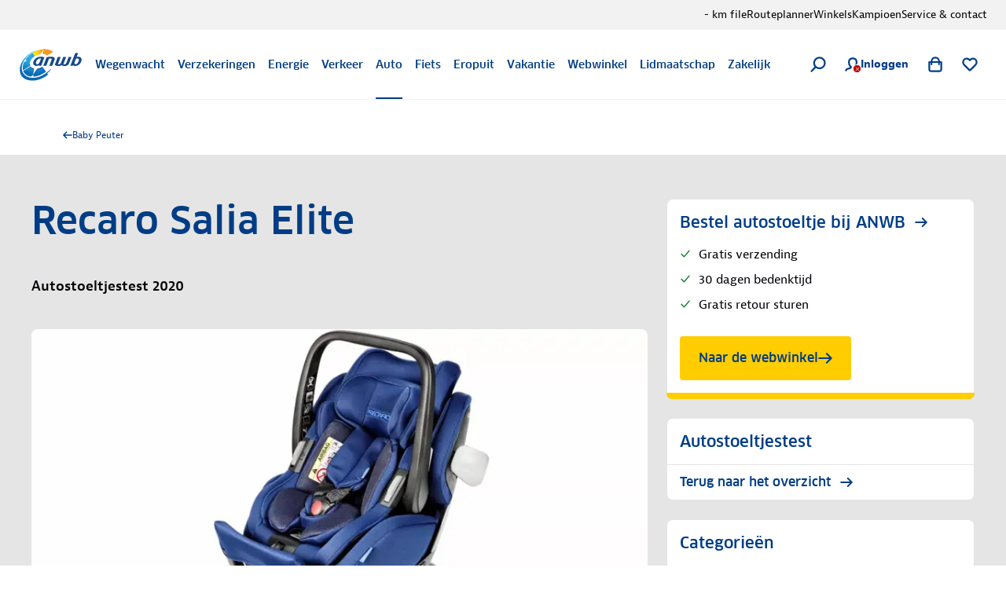

--- FILE ---
content_type: text/css; charset=UTF-8
request_url: https://www.anwb.nl/_next/static/css/dadd2e951914263c.css
body_size: 68813
content:
:root{--easing-default:cubic-bezier(0.16,0.16,0.64,1);--easing-caregiver:cubic-bezier(0.16,0.16,0.09,1);--easing-expert:cubic-bezier(0.88,0.29,0.51,1);--easing-guide:cubic-bezier(0.5,0,0.5,1);--easing-inspirator:cubic-bezier(0.28,0,0.34,1.66);--easing-linear:linear;--effect-move:move;--effect-move-in:move in;--effect-move-out:move out;--effect-scale:scale;--effect-opacity:opacity;--effect-color-change:color change;--effect-morph:morph;--effect-rotate:rotate;--effect-pop:pop;--effect-bounce:bounce;--effect-elastic:elastic;--duration-100:100ms;--duration-150:150ms;--duration-200:200ms;--duration-250:250ms;--duration-300:300ms;--duration-500:500ms;--duration-750:750ms;--duration-1500:1500ms;--opacity-15:0.15;--opacity-20:0.2;--opacity-40:0.4;--opacity-50:0.5;--opacity-60:0.6;--z-index-default:1;--z-index-sticky:100;--z-index-dropdown:200;--z-index-tooltip:900;--z-index-toast:1000;--border-radius-50:0.125rem;--border-radius-100:0.25rem;--border-radius-150:0.375rem;--border-radius-200:0.5rem;--border-radius-circle:50%;--border-radius-pill:6.25rem;--border-width-100:1px;--border-width-200:2px;--backdrop-blur-50:0.5rem;--backdrop-blur-100:1rem;--spacing-25:0.125rem;--spacing-50:0.25rem;--spacing-75:0.375rem;--spacing-100:0.5rem;--spacing-150:0.75rem;--spacing-200:1rem;--spacing-300:1.5rem;--spacing-400:2rem;--spacing-500:2.5rem;--spacing-600:3rem;--spacing-700:3.5rem;--spacing-800:4rem;--spacing-900:4.5rem;--spacing-1000:5rem;--spacing-1500:7.5rem;--spacing-12-5:0.0625rem;--sizing-50:0.25rem;--sizing-100:0.5rem;--sizing-150:0.75rem;--sizing-200:1rem;--sizing-250:1.25rem;--sizing-300:1.5rem;--sizing-400:2rem;--sizing-450:2.25rem;--sizing-500:2.5rem;--sizing-550:2.75rem;--sizing-600:3rem;--sizing-650:3.25rem;--sizing-700:3.5rem;--sizing-800:4rem;--sizing-900:4.5rem;--sizing-1000:5rem;--sizing-1100:5.5rem;--sizing-1200:6rem;--sizing-1300:6.5rem;--sizing-1500:7.5rem;--sizing-1600:8rem;--sizing-1900:9.5rem;--sizing-2200:11rem;--sizing-2600:13rem;--sizing-2700:13.5rem;--sizing-2900:14.5rem;--breakpoint-xs:20rem;--breakpoint-sm:30rem;--breakpoint-md:48rem;--breakpoint-lg:64rem;--breakpoint-xl:90rem;--grid-container-288:18rem;--grid-container-390:24.375rem;--grid-container-416:26rem;--grid-container-480:30rem;--grid-container-640:40rem;--grid-container-1008:63rem;--grid-container-1280:80rem;--grid-container-1392:87rem}.context-default,.context-strong,.context-weak,:root{--box-shadow-subtle:0 0.5rem 2rem 0 #0003071a;--box-shadow-neutral:0 0.5rem 2rem 0 #00030726;--box-shadow-strong:0 0.5rem 2rem 0 #00030740;--static-foreground-color-inverse:#fff;--static-foreground-color-highlight:#0071a4;--static-foreground-color-strong:#003d86;--static-foreground-color-neutral:#000307;--static-foreground-color-subtle:#606060;--static-foreground-color-feedback-positive:#0e7d33;--static-foreground-color-feedback-notice:#ce6f00;--static-foreground-color-feedback-negative:#bb0606;--static-foreground-color-feedback-informative:#0056be;--static-foreground-color-accent-red:#cc2c26;--static-foreground-color-member-profit:#f28200;--static-foreground-color-interactive-disabled:#a6a6a6;--static-foreground-color-interactive-strong-default:#003d86;--static-foreground-color-interactive-strong-hover:#0080b9;--static-foreground-color-interactive-strong-active:#0080b9;--static-foreground-color-interactive-neutral-default:#000307;--static-foreground-color-interactive-neutral-hover:#0071a4;--static-foreground-color-interactive-neutral-active:#0071a4;--static-background-color-transparent:#0000;--static-background-color-default:#fff;--static-background-color-strong:#003d86;--static-background-color-subtle:#e5e5e5;--static-background-color-weak:#f2f2f2;--static-background-color-interactive-strong-default:#003d86;--static-background-color-interactive-strong-hover:#002e65;--static-background-color-interactive-strong-active:#00224a;--static-background-color-interactive-accent-yellow-strong-default:#ffcd00;--static-background-color-interactive-accent-yellow-strong-hover:#f2b91d;--static-background-color-interactive-accent-yellow-strong-active:#e6b01c;--static-background-color-interactive-accent-red-strong-default:#cc2c26;--static-background-color-interactive-accent-red-strong-hover:#b82822;--static-background-color-interactive-accent-red-strong-active:#a3231e;--static-background-color-interactive-default-default:#fff;--static-background-color-interactive-default-hover:#f2f2f2;--static-background-color-interactive-default-active:#e5e5e5;--static-background-color-interactive-highlight-default:#0096da;--static-background-color-interactive-highlight-hover:#0080b9;--static-background-color-interactive-highlight-subtle-default:#0096da;--static-background-color-interactive-highlight-subtle-hover:#0080b9;--static-background-color-interactive-highlight-subtle-active:#0071a4;--static-background-color-informative-strong:#0056be;--static-background-color-informative-weak-default:#d9e2ed;--static-background-color-informative-weak-hover:#bfcee1;--static-background-color-member-tier1:#47ace2;--static-background-color-member-tier2:#b68665;--static-background-color-member-tier3:#bdbec2;--static-background-color-member-tier4:#bda36b;--static-background-color-member-tier5:#cecabd;--static-background-color-member-profit-strong:#f28200;--static-background-color-accent-yellow-strong:#ffcd00;--static-background-color-accent-green-strong:#0e7d33;--static-background-color-accent-red-strong:#cc2c26;--static-background-color-accent-blue-strong:#0071a4;--static-background-color-accent-blue-subtle:#0096da;--static-border-color-transparent:#0000;--static-border-color-default:#fff;--static-border-color-strong:#003d86;--static-border-color-subtle:#d9d9d9;--static-border-color-weak:#e5e5e5;--static-border-color-interactive-focus:#0080b9;--static-border-color-interactive-neutral:#606060;--static-border-color-interactive-highlight-default:#0096da;--static-border-color-interactive-highlight-hover:#0080b9;--static-border-color-interactive-highlight-subtle-default:#0096da;--static-border-color-interactive-highlight-subtle-hover:#0080b9;--static-border-color-interactive-highlight-subtle-active:#0071a4;--static-border-color-accent-red-strong-default:#cc2c26;--static-border-color-accent-red-strong-hover:#b82822;--static-border-color-accent-red-strong-active:#a3231e;--static-border-color-feedback-negative-strong:#bb0606;--static-border-color-feedback-positive-strong:#0e7d33;--foreground-color-strong:#003d86;--foreground-color-neutral:#000307;--foreground-color-subtle:#606060;--foreground-color-weak:#a6a6a6;--foreground-color-highlight-strong:#0071a4;--foreground-color-highlight-subtle:#0096da;--foreground-color-inverse-strong:#fff;--foreground-color-inverse-neutral:#fff;--foreground-color-feedback-positive:#0e7d33;--foreground-color-feedback-notice:#ce6f00;--foreground-color-feedback-negative:#bb0606;--foreground-color-feedback-marked:#8b3393;--foreground-color-accent-yellow:#ffcd00;--foreground-color-interactive-disabled-default:#a6a6a6;--foreground-color-interactive-disabled-strong:#999;--foreground-color-interactive-highlight-strong-default:#0071a4;--foreground-color-interactive-highlight-strong-hover:#00628e;--foreground-color-interactive-highlight-strong-active:#00628e;--foreground-color-interactive-highlight-subtle-default:#0096da;--foreground-color-interactive-highlight-subtle-hover:#003d86;--foreground-color-interactive-highlight-subtle-active:#003d86;--foreground-color-interactive-strong-default:#003d86;--foreground-color-interactive-strong-hover:#0071a4;--foreground-color-interactive-strong-active:#0071a4;--foreground-color-interactive-neutral-default:#000307;--foreground-color-interactive-neutral-hover:#0071a4;--foreground-color-interactive-neutral-active:#0071a4;--background-color-default:#fff;--background-color-highlight:#0096da;--background-color-strong:#003d86;--background-color-subtle:#e5e5e5;--background-color-weak:#f2f2f2;--background-color-form-controls:#f2f2f2;--background-color-feedback-positive-strong:#0e7d33;--background-color-feedback-positive-weak:#e8f4ec;--background-color-feedback-notice-strong:#ce6f00;--background-color-feedback-notice-weak:#fef7eb;--background-color-feedback-negative-strong:#bb0606;--background-color-feedback-negative-weak:#faebeb;--background-color-interactive-disabled-default:#e5e5e5;--background-color-interactive-disabled-strong:#d9d9d9;--background-color-interactive-default-default:#fff;--background-color-interactive-default-hover:#f2f2f2;--background-color-interactive-default-active:#e5e5e5;--background-color-interactive-subtle-default:#e5e5e5;--background-color-interactive-subtle-hover:#d9d9d9;--background-color-interactive-subtle-active:#ccc;--background-color-interactive-highlight-strong-default:#0071a4;--background-color-interactive-highlight-strong-hover:#0071a4;--background-color-interactive-highlight-strong-active:#00628e;--background-color-interactive-highlight-subtle-default:#0096da;--background-color-interactive-highlight-subtle-hover:#0080b9;--background-color-interactive-highlight-subtle-active:#0071a4;--background-color-interactive-highlight-subtle-on-strong:#59bbe7;--background-color-interactive-strong-default:#003d86;--background-color-interactive-strong-hover:#002e65;--background-color-interactive-strong-active:#00224a;--background-color-interactive-conversion-default:#ffcd00;--background-color-interactive-conversion-hover:#f2b91d;--background-color-interactive-conversion-active:#e6b01c;--background-color-interactive-weak-default:#f2f2f2;--background-color-interactive-weak-hover:#e5e5e5;--background-color-interactive-weak-active:#d9d9d9;--background-color-interactive-form-controls-default:#f2f2f2;--background-color-interactive-form-controls-hover:#e5e5e5;--background-color-interactive-form-controls-active:#d9d9d9;--background-color-informative-weak:#ebf2fa;--background-image-gradient-default-center:linear-gradient(90deg,#fff0,#ffffff80 33%,#ffffff80 66%,#fff0);--background-image-gradient-default-top-bottom:linear-gradient(180deg,#fff0,#fff);--background-image-gradient-default-left-right:linear-gradient(90deg,#fff,#fff0);--background-image-gradient-default-right-left:linear-gradient(90deg,#fff0,#fff);--background-image-gradient-black-bottom-top:linear-gradient(0deg,#0009,#0000);--background-image-gradient-black-top-bottom:linear-gradient(180deg,#0009,#0003);--background-image-gradient-black-left-right:linear-gradient(90deg,#0009,#0003);--border-color-default:#fff;--border-color-strong:#003d86;--border-color-subtle:#d9d9d9;--border-color-weak:#e5e5e5;--border-color-feedback-positive-strong:#0e7d33;--border-color-feedback-notice-strong:#ce6f00;--border-color-feedback-negative-strong:#bb0606;--border-color-feedback-informative-strong:#0056be;--border-color-interactive-neutral:#606060;--border-color-interactive-focus:#0080b9;--border-color-interactive-disabled-default:#e5e5e5;--border-color-interactive-disabled-strong:#d9d9d9;--border-color-interactive-highlight-strong-default:#0071a4;--border-color-interactive-highlight-strong-hover:#0071a4;--border-color-interactive-highlight-strong-active:#00628e;--border-color-interactive-highlight-subtle-default:#0096da;--border-color-interactive-highlight-subtle-hover:#0080b9;--border-color-interactive-highlight-subtle-active:#0071a4;--border-color-interactive-highlight-subtle-on-strong:#59bbe7;--border-color-interactive-strong-default:#003d86;--border-color-interactive-strong-hover:#002e65;--border-color-interactive-strong-active:#00224a;--border-color-interactive-weak-default:#f2f2f2;--border-color-interactive-weak-hover:#e5e5e5;--border-color-interactive-weak-active:#d9d9d9;--border-color-interactive-form-controls-default:#f2f2f2;--border-color-interactive-form-controls-hover:#e5e5e5;--border-color-interactive-form-controls-active:#d9d9d9}.context-weak{--foreground-color-highlight-subtle:#1393cc;--foreground-color-accent-yellow:#f2b91d;--foreground-color-interactive-disabled-default:#999;--foreground-color-interactive-disabled-strong:#a6a6a6;--foreground-color-interactive-highlight-subtle-default:#1393cc;--background-color-default:#f2f2f2;--background-color-highlight:#1393cc;--background-color-subtle:#d9d9d9;--background-color-weak:#fff;--background-color-form-controls:#fff;--background-color-feedback-positive-weak:#dff0e4;--background-color-feedback-notice-weak:#fff7e9;--background-color-feedback-negative-weak:#f7e7e7;--background-color-interactive-disabled-default:#d9d9d9;--background-color-interactive-disabled-strong:#e5e5e5;--background-color-interactive-default-default:#f2f2f2;--background-color-interactive-default-hover:#fff;--background-color-interactive-default-active:#d9d9d9;--background-color-interactive-highlight-subtle-default:#1393cc;--background-color-interactive-weak-default:#fff;--background-color-interactive-weak-hover:#d9d9d9;--background-color-interactive-weak-active:#ccc;--background-color-interactive-form-controls-default:#fff;--background-color-interactive-form-controls-hover:#d9d9d9;--background-color-interactive-form-controls-active:#ccc;--background-color-informative-weak:#e5ecf4;--background-image-gradient-default-left-right:linear-gradient(90deg,#f2f2f2,#f2f2f200);--background-image-gradient-default-right-left:linear-gradient(90deg,#f2f2f200,#f2f2f2);--border-color-default:#f2f2f2;--border-color-weak:#d9d9d9;--border-color-interactive-disabled-default:#d9d9d9;--border-color-interactive-disabled-strong:#e5e5e5;--border-color-interactive-weak-default:#fff;--border-color-interactive-weak-hover:#d9d9d9;--border-color-interactive-weak-active:#ccc}.context-strong{--box-shadow-subtle:0 0.5rem 2rem 0 #00030733;--box-shadow-neutral:0 0.5rem 2rem 0 #00030740;--box-shadow-strong:0 0.5rem 2rem 0 #00030759;--foreground-color-strong:#fff;--foreground-color-neutral:#fff;--foreground-color-subtle:#fff;--foreground-color-highlight-strong:#59bbe7;--foreground-color-highlight-subtle:#59bbe7;--foreground-color-inverse-strong:#003d86;--foreground-color-inverse-neutral:#000307;--foreground-color-feedback-positive:#87c59c;--foreground-color-feedback-notice:#f9c78c;--foreground-color-feedback-negative:#eab2b2;--foreground-color-feedback-marked:#d3b2d6;--foreground-color-interactive-disabled-default:#999;--foreground-color-interactive-disabled-strong:#a6a6a6;--foreground-color-interactive-highlight-strong-default:#59bbe7;--foreground-color-interactive-highlight-strong-hover:#fff;--foreground-color-interactive-highlight-strong-active:#fff;--foreground-color-interactive-highlight-subtle-default:#59bbe7;--foreground-color-interactive-highlight-subtle-hover:#fff;--foreground-color-interactive-highlight-subtle-active:#fff;--foreground-color-interactive-strong-default:#fff;--foreground-color-interactive-strong-hover:#59bbe7;--foreground-color-interactive-strong-active:#59bbe7;--foreground-color-interactive-neutral-default:#fff;--foreground-color-interactive-neutral-hover:#59bbe7;--foreground-color-interactive-neutral-active:#59bbe7;--background-color-default:#003d86;--background-color-highlight:#59bbe7;--background-color-strong:#fff;--background-color-subtle:#002e65;--background-color-weak:#002e65;--background-color-form-controls:#fff;--background-color-interactive-disabled-default:#d9d9d9;--background-color-interactive-disabled-strong:#e5e5e5;--background-color-interactive-default-default:#003d86;--background-color-interactive-default-hover:#002e65;--background-color-interactive-default-active:#00224a;--background-color-interactive-subtle-default:#002e65;--background-color-interactive-subtle-hover:#00224a;--background-color-interactive-subtle-active:#001b3c;--background-color-interactive-highlight-strong-default:#59bbe7;--background-color-interactive-highlight-strong-hover:#59bbe7;--background-color-interactive-highlight-strong-active:#fff;--background-color-interactive-highlight-subtle-default:#59bbe7;--background-color-interactive-highlight-subtle-hover:#0096da;--background-color-interactive-highlight-subtle-active:#0080b9;--background-color-interactive-highlight-subtle-on-strong:#0096da;--background-color-interactive-strong-default:#fff;--background-color-interactive-strong-hover:#e5e5e5;--background-color-interactive-strong-active:#d9d9d9;--background-color-interactive-weak-default:#002e65;--background-color-interactive-weak-hover:#00224a;--background-color-interactive-weak-active:#001b3c;--background-color-interactive-form-controls-default:#fff;--background-color-interactive-form-controls-hover:#e5e5e5;--background-color-interactive-form-controls-active:#d9d9d9;--background-image-gradient-default-center:linear-gradient(90deg,#0000,#0000004d 33%,#0000004d 66%,#0000);--background-image-gradient-default-left-right:linear-gradient(90deg,#003d86,#003d8600);--background-image-gradient-default-right-left:linear-gradient(90deg,#003d8600,#003d86);--border-color-default:#003d86;--border-color-strong:#7395bd;--border-color-subtle:#fff;--border-color-weak:#00224a;--border-color-feedback-positive-strong:#87c59c;--border-color-feedback-notice-strong:#f9c78c;--border-color-feedback-negative-strong:#eab2b2;--border-color-feedback-informative-strong:#3b7dcd;--border-color-interactive-neutral:#fff;--border-color-interactive-focus:#59bbe7;--border-color-interactive-disabled-default:#d9d9d9;--border-color-interactive-disabled-strong:#e5e5e5;--border-color-interactive-highlight-strong-default:#59bbe7;--border-color-interactive-highlight-strong-hover:#59bbe7;--border-color-interactive-highlight-strong-active:#fff;--border-color-interactive-highlight-subtle-default:#59bbe7;--border-color-interactive-highlight-subtle-hover:#0096da;--border-color-interactive-highlight-subtle-active:#0080b9;--border-color-interactive-highlight-subtle-on-strong:#0096da;--border-color-interactive-strong-default:#fff;--border-color-interactive-strong-hover:#fff;--border-color-interactive-strong-active:#fff;--border-color-interactive-weak-default:#002e65;--border-color-interactive-weak-hover:#00224a;--border-color-interactive-weak-active:#001b3c}:root{--spacing-100-r:0.5rem;--spacing-110-r:0.5rem;--spacing-150-r:0.75rem;--spacing-200-r:1rem;--spacing-220-r:1rem;--spacing-300-r:1.5rem;--spacing-320-r:1.5rem;--sizing-600-r:3rem;--sizing-700-r:3.5rem;--grid-margin:1.5rem;--grid-gutter:1rem;--hero-hero:500 2.25rem/2.75rem "Clan Pro";--heading-x-large:500 1.75rem/2.375rem "Clan Pro";--heading-large:500 1.75rem/2.375rem "Clan Pro";--heading-medium:500 1.375rem/2.125rem "Clan Pro";--heading-medium-subtle:475 1.125rem/1.75rem "Clan Pro";--heading-small:500 1.125rem/1.75rem "Clan Pro";--heading-small-subtle:475 1rem/1.5rem "Clan Pro";--heading-x-small:500 1rem/1.5rem "Clan Pro";--paragraph-title-x-large:600 1.25rem/1.875rem "Bernina Sans";--paragraph-title-large:600 1.125rem/1.75rem "Bernina Sans";--paragraph-title-medium:600 1rem/1.5rem "Bernina Sans";--paragraph-title-small:600 0.875rem/1.375rem "Bernina Sans";--paragraph-title-x-small:600 0.75rem/1.125rem "Bernina Sans";--paragraph-body-x-large:400 1.25rem/1.875rem "Bernina Sans";--paragraph-body-large:400 1.125rem/1.75rem "Bernina Sans";--paragraph-body-medium:400 1rem/1.5rem "Bernina Sans";--paragraph-body-small:400 0.875rem/1.375rem "Bernina Sans";--paragraph-body-x-small:400 0.75rem/1.125rem "Bernina Sans";--label-3-x-large:500 2.25rem/2.875rem "Clan Pro";--label-2-x-large:500 1.625rem/2.25rem "Clan Pro";--label-x-large:500 1.25rem/1.875rem "Clan Pro";--label-large:500 1.125rem/1.75rem "Clan Pro";--label-medium:500 1rem/1.5rem "Clan Pro";--label-small:500 0.875rem/1.375rem "Clan Pro";--label-x-small:500 0.75rem/1.125rem "Clan Pro"}@media (min-width:48rem){:root{--spacing-220-r:1.5rem;--spacing-320-r:2.5rem;--grid-margin:3.5rem;--grid-gutter:1.5rem;--hero-hero:500 2.25rem/2.75rem "Clan Pro";--heading-x-large:500 2.25rem/2.75rem "Clan Pro";--heading-large:500 1.75rem/2.375rem "Clan Pro";--heading-medium:500 1.375rem/2.125rem "Clan Pro";--heading-medium-subtle:475 1.125rem/1.75rem "Clan Pro";--heading-small:500 1.125rem/1.75rem "Clan Pro";--heading-small-subtle:475 1rem/1.5rem "Clan Pro";--heading-x-small:500 1rem/1.5rem "Clan Pro";--paragraph-title-x-large:600 1.25rem/1.875rem "Bernina Sans";--paragraph-title-large:600 1.125rem/1.75rem "Bernina Sans";--paragraph-title-medium:600 1rem/1.5rem "Bernina Sans";--paragraph-title-small:600 0.875rem/1.375rem "Bernina Sans";--paragraph-title-x-small:600 0.75rem/1.125rem "Bernina Sans";--paragraph-body-x-large:400 1.25rem/1.875rem "Bernina Sans";--paragraph-body-large:400 1.125rem/1.75rem "Bernina Sans";--paragraph-body-medium:400 1rem/1.5rem "Bernina Sans";--paragraph-body-small:400 0.875rem/1.375rem "Bernina Sans";--paragraph-body-x-small:400 0.75rem/1.125rem "Bernina Sans";--label-3-x-large:500 2.25rem/2.875rem "Clan Pro";--label-2-x-large:500 1.625rem/2.25rem "Clan Pro";--label-x-large:500 1.25rem/1.875rem "Clan Pro";--label-large:500 1.125rem/1.75rem "Clan Pro";--label-medium:500 1rem/1.5rem "Clan Pro";--label-small:500 0.875rem/1.375rem "Clan Pro";--label-x-small:500 0.75rem/1.125rem "Clan Pro"}}@media (min-width:64rem){:root{--spacing-100-r:1rem;--spacing-110-r:1.5rem;--spacing-150-r:1rem;--spacing-200-r:1.5rem;--spacing-220-r:1.5rem;--spacing-300-r:2.5rem;--spacing-320-r:2.5rem;--sizing-600-r:3.5rem;--sizing-700-r:5rem;--grid-margin:5rem;--grid-gutter:1.5rem;--hero-hero:500 4rem/4.5rem "Clan Pro";--heading-x-large:500 3rem/3.625rem "Clan Pro";--heading-large:500 2rem/2.75rem "Clan Pro";--heading-medium:500 1.625rem/2.25rem "Clan Pro";--heading-medium-subtle:475 1.5rem/2rem "Clan Pro";--heading-small:500 1.25rem/1.875rem "Clan Pro";--heading-small-subtle:475 1.25rem/1.875rem "Clan Pro";--heading-x-small:500 1rem/1.5rem "Clan Pro";--paragraph-title-x-large:600 1.25rem/1.875rem "Bernina Sans";--paragraph-title-large:600 1.125rem/1.75rem "Bernina Sans";--paragraph-title-medium:600 1rem/1.5rem "Bernina Sans";--paragraph-title-small:600 0.875rem/1.375rem "Bernina Sans";--paragraph-title-x-small:600 0.75rem/1.125rem "Bernina Sans";--paragraph-body-x-large:400 1.25rem/1.875rem "Bernina Sans";--paragraph-body-large:400 1.125rem/1.75rem "Bernina Sans";--paragraph-body-medium:400 1rem/1.5rem "Bernina Sans";--paragraph-body-small:400 0.875rem/1.375rem "Bernina Sans";--paragraph-body-x-small:400 0.75rem/1.125rem "Bernina Sans";--label-3-x-large:500 2.25rem/2.875rem "Clan Pro";--label-2-x-large:500 1.625rem/2.25rem "Clan Pro";--label-x-large:500 1.25rem/1.875rem "Clan Pro";--label-large:500 1.125rem/1.75rem "Clan Pro";--label-medium:500 1rem/1.5rem "Clan Pro";--label-small:500 0.875rem/1.375rem "Clan Pro";--label-x-small:500 0.75rem/1.125rem "Clan Pro"}}@font-face{font-family:Bernina Sans Narrow;font-style:normal;font-weight:600;src:url(https://nomad.anwb.nl/fonts/ANWB-BerninaSans_6n.woff) format("woff"),url(https://nomad.anwb.nl/fonts/ANWB-BerninaSans_6n.woff2) format("woff2");font-display:swap}@font-face{font-family:Bernina Sans Narrow;font-style:normal;font-weight:700;src:url(https://nomad.anwb.nl/fonts/ANWB-BerninaSans_7n.woff) format("woff"),url(https://nomad.anwb.nl/fonts/ANWB-BerninaSans_7n.woff2) format("woff2");font-display:swap}@font-face{font-family:Bernina Sans Condensed;font-style:normal;font-weight:600;src:url(https://nomad.anwb.nl/fonts/ANWB-BerninaSans_6c.woff) format("woff"),url(https://nomad.anwb.nl/fonts/ANWB-BerninaSans_6c.woff2) format("woff2");font-display:swap}@font-face{font-family:Bernina Sans Condensed;font-style:normal;font-weight:700;src:url(https://nomad.anwb.nl/fonts/ANWB-BerninaSans_7c.woff) format("woff"),url(https://nomad.anwb.nl/fonts/ANWB-BerninaSans_7c.woff2) format("woff2");font-display:swap}@font-face{font-family:Bernina Sans;font-style:normal;font-weight:500;src:url(https://nomad.anwb.nl/fonts/ANWB-BerninaSans_5.eot) format("embedded-opentype"),url(https://nomad.anwb.nl/fonts/ANWB-BerninaSans_5.woff) format("woff"),url(https://nomad.anwb.nl/fonts/ANWB-BerninaSans_5.woff2) format("woff2");font-display:swap}@font-face{font-family:Bernina Sans;font-style:normal;font-weight:600;src:url(https://nomad.anwb.nl/fonts/ANWB-BerninaSans_6.eot) format("embedded-opentype"),url(https://nomad.anwb.nl/fonts/ANWB-BerninaSans_6.woff) format("woff"),url(https://nomad.anwb.nl/fonts/ANWB-BerninaSans_6.woff2) format("woff2");font-display:swap}@font-face{font-family:Bernina Sans;font-style:normal;font-weight:700;src:url(https://nomad.anwb.nl/fonts/ANWB-BerninaSans_7.eot) format("embedded-opentype"),url(https://nomad.anwb.nl/fonts/ANWB-BerninaSans_7.woff) format("woff"),url(https://nomad.anwb.nl/fonts/ANWB-BerninaSans_7.woff2) format("woff2");font-display:swap}@font-face{font-family:Clan Pro;font-style:normal;font-weight:500;src:url(https://nomad.anwb.nl/fonts/ANWB-ClanPro_6.woff) format("woff"),url(https://nomad.anwb.nl/fonts/ANWB-ClanPro_6.woff2) format("woff2");font-display:swap}@font-face{font-family:Clan Pro;font-style:normal;font-weight:475;src:url(https://nomad.anwb.nl/fonts/ANWB-ClanPro_5news.woff) format("woff"),url(https://nomad.anwb.nl/fonts/ANWB-ClanPro_5news.woff2) format("woff2");font-display:swap}@font-face{font-family:Verveine;font-style:normal;font-weight:500;src:url(https://nomad.anwb.nl/fonts/ANWB-Verveine_5.eot) format("embedded-opentype"),url(https://nomad.anwb.nl/fonts/ANWB-Verveine_5.woff) format("woff"),url(https://nomad.anwb.nl/fonts/ANWB-Verveine_5.woff2) format("woff2"),url(https://nomad.anwb.nl/fonts/ANWB-Verveine_5.svg) format("svg");font-display:swap}*,::backdrop,:after,:before{--tw-border-spacing-x:0;--tw-border-spacing-y:0;--tw-translate-x:0;--tw-translate-y:0;--tw-rotate:0;--tw-skew-x:0;--tw-skew-y:0;--tw-scale-x:1;--tw-scale-y:1;--tw-pan-x: ;--tw-pan-y: ;--tw-pinch-zoom: ;--tw-scroll-snap-strictness:proximity;--tw-gradient-from-position: ;--tw-gradient-via-position: ;--tw-gradient-to-position: ;--tw-ordinal: ;--tw-slashed-zero: ;--tw-numeric-figure: ;--tw-numeric-spacing: ;--tw-numeric-fraction: ;--tw-ring-inset: ;--tw-ring-offset-width:0px;--tw-ring-offset-color:#fff;--tw-ring-color:#3b82f680;--tw-ring-offset-shadow:0 0 #0000;--tw-ring-shadow:0 0 #0000;--tw-shadow:0 0 #0000;--tw-shadow-colored:0 0 #0000;--tw-blur: ;--tw-brightness: ;--tw-contrast: ;--tw-grayscale: ;--tw-hue-rotate: ;--tw-invert: ;--tw-saturate: ;--tw-sepia: ;--tw-drop-shadow: ;--tw-backdrop-blur: ;--tw-backdrop-brightness: ;--tw-backdrop-contrast: ;--tw-backdrop-grayscale: ;--tw-backdrop-hue-rotate: ;--tw-backdrop-invert: ;--tw-backdrop-opacity: ;--tw-backdrop-saturate: ;--tw-backdrop-sepia: ;--tw-contain-size: ;--tw-contain-layout: ;--tw-contain-paint: ;--tw-contain-style: }

/*! tailwindcss v3.4.18 | MIT License | https://tailwindcss.com*/*,:after,:before{box-sizing:border-box;border:0 solid}:after,:before{--tw-content:""}:host,html{line-height:1.5;-webkit-text-size-adjust:100%;tab-size:4;font-family:ui-sans-serif,system-ui,sans-serif,Apple Color Emoji,Segoe UI Emoji,Segoe UI Symbol,Noto Color Emoji;font-feature-settings:normal;font-variation-settings:normal;-webkit-tap-highlight-color:transparent}body{line-height:inherit}hr{height:0;color:inherit;border-top-width:1px}abbr:where([title]){-webkit-text-decoration:underline dotted;text-decoration:underline dotted}h1,h2,h3,h4,h5,h6{font-size:inherit;font-weight:inherit}a{color:inherit;text-decoration:inherit}b,strong{font-weight:bolder}code,kbd,pre,samp{font-family:ui-monospace,SFMono-Regular,Menlo,Monaco,Consolas,Liberation Mono,Courier New,monospace;font-feature-settings:normal;font-variation-settings:normal;font-size:1em}small{font-size:80%}sub,sup{font-size:75%;line-height:0;position:relative;vertical-align:initial}sub{bottom:-.25em}sup{top:-.5em}table{text-indent:0;border-color:inherit;border-collapse:collapse}button,input,optgroup,select,textarea{font-family:inherit;font-feature-settings:inherit;font-variation-settings:inherit;font-size:100%;font-weight:inherit;line-height:inherit;letter-spacing:inherit;color:inherit;margin:0;padding:0}button,select{text-transform:none}button,input:where([type=button]),input:where([type=reset]),input:where([type=submit]){-webkit-appearance:button;background-color:initial;background-image:none}:-moz-focusring{outline:auto}:-moz-ui-invalid{box-shadow:none}progress{vertical-align:initial}::-webkit-inner-spin-button,::-webkit-outer-spin-button{height:auto}[type=search]{-webkit-appearance:textfield;outline-offset:-2px}::-webkit-search-decoration{-webkit-appearance:none}::-webkit-file-upload-button{-webkit-appearance:button;font:inherit}summary{display:list-item}blockquote,dd,dl,fieldset,figure,h1,h2,h3,h4,h5,h6,hr,p,pre{margin:0}fieldset,legend{padding:0}menu,ol,ul{list-style:none;margin:0;padding:0}dialog{padding:0}textarea{resize:vertical}input::placeholder,textarea::placeholder{opacity:1;color:#9ca3af}[role=button],button{cursor:pointer}:disabled{cursor:default}audio,canvas,embed,iframe,img,object,svg,video{display:block;vertical-align:middle}img,video{max-width:100%;height:auto}[hidden]:where(:not([hidden=until-found])){display:none}body{font:var(--paragraph-body-medium);color:var(--foreground-color-neutral);-webkit-font-smoothing:antialiased;-moz-osx-font-smoothing:grayscale}.container{width:100%}@media (min-width:320px){.container{max-width:320px}}@media (min-width:480px){.container{max-width:480px}}@media (min-width:768px){.container{max-width:768px}}@media (min-width:1024px){.container{max-width:1024px}}@media (min-width:1440px){.container{max-width:1440px}}.prose-heroHero{font:var(--hero-hero)}.prose-headingXLarge{font:var(--heading-x-large)}.prose-headingLarge{font:var(--heading-large)}.prose-headingMedium{font:var(--heading-medium)}.prose-headingMediumSubtle{font:var(--heading-medium-subtle)}.prose-headingSmall{font:var(--heading-small)}.prose-headingSmallSubtle{font:var(--heading-small-subtle)}.prose-headingXSmall{font:var(--heading-x-small)}.prose-paragraphTitleXLarge{font:var(--paragraph-title-x-large)}.prose-paragraphTitleLarge{font:var(--paragraph-title-large)}.\!prose-paragraphTitleMedium{font:var(--paragraph-title-medium)!important}.prose-paragraphTitleMedium{font:var(--paragraph-title-medium)}.prose-paragraphTitleSmall{font:var(--paragraph-title-small)}.prose-paragraphTitleXSmall{font:var(--paragraph-title-x-small)}.prose-paragraphBodyXLarge{font:var(--paragraph-body-x-large)}.prose-paragraphBodyLarge{font:var(--paragraph-body-large)}.prose-paragraphBodyMedium{font:var(--paragraph-body-medium)}.prose-paragraphBodySmall{font:var(--paragraph-body-small)}.prose-paragraphBodyXSmall{font:var(--paragraph-body-x-small)}.prose-label3XLarge{font:var(--label-3-x-large)}.prose-label2XLarge{font:var(--label-2-x-large)}.prose-labelXLarge{font:var(--label-x-large)}.prose-labelLarge{font:var(--label-large)}.\!prose-labelMedium{font:var(--label-medium)!important}.prose-labelMedium{font:var(--label-medium)}.prose-labelSmall{font:var(--label-small)}.prose-labelXSmall{font:var(--label-x-small)}.prose-BerninaSansNarrowSemiBold{font-family:Bernina Sans Narrow;font-weight:600}.prose-BerninaSansNarrowBold{font-family:Bernina Sans Narrow;font-weight:700}.prose-BerninaSansCondensedSemiBold{font-family:Bernina Sans Condensed;font-weight:600}.prose-BerninaSansCondensedBold{font-family:Bernina Sans Condensed;font-weight:700}.input-search-no-cross ::-webkit-search-cancel-button,.input-search-no-cross ::-webkit-search-decoration,.input-search-no-cross ::-webkit-search-results-button,.input-search-no-cross ::-webkit-search-results-decoration{appearance:none;margin:0}.mask-default{mask:url(https://nomad.anwb.nl/images/lockup/default.svg);mask-size:cover}.mask-flipped{mask:url(https://nomad.anwb.nl/images/lockup/flipped.svg);mask-size:cover}.mask-vertical{mask:url(https://nomad.anwb.nl/images/lockup/vertical.svg);mask-size:cover}.sr-only{position:absolute;width:1px;height:1px;padding:0;margin:-1px;overflow:hidden;clip:rect(0,0,0,0);white-space:nowrap;border-width:0}.pointer-events-none{pointer-events:none}.pointer-events-auto{pointer-events:auto}.\!visible{visibility:visible!important}.visible{visibility:visible}.static{position:static}.fixed{position:fixed}.absolute{position:absolute}.relative{position:relative}.sticky{position:sticky}.inset-0{inset:0}.inset-300{inset:var(--spacing-300)}.inset-75{inset:var(--spacing-75)}.inset-x-0{left:0;right:0}.inset-y-1\/2{top:50%;bottom:50%}.inset-y-200{top:var(--spacing-200);bottom:var(--spacing-200)}.\!top-auto{top:auto!important}.-bottom-100{bottom:calc(var(--spacing-100)*-1)}.-right-100{right:calc(var(--spacing-100)*-1)}.bottom-0{bottom:0}.bottom-100{bottom:var(--spacing-100)}.bottom-200R{bottom:var(--spacing-200-r)}.bottom-300{bottom:var(--spacing-300)}.bottom-75{bottom:var(--spacing-75)}.left-0{left:0}.left-1\/2{left:50%}.left-100{left:var(--spacing-100)}.left-200{left:var(--spacing-200)}.left-300{left:var(--spacing-300)}.left-auto{left:auto}.right-100{right:var(--spacing-100)}.right-200{right:var(--spacing-200)}.right-200R{right:var(--spacing-200-r)}.right-auto{right:auto}.top-0{top:0}.top-1\/2{top:50%}.top-100{top:var(--spacing-100)}.top-200{top:var(--spacing-200)}.top-auto{top:auto}.top-full{top:100%}.z-default{z-index:var(--z-index-default)}.z-dropdown{z-index:var(--z-index-dropdown)}.z-sticky{z-index:var(--z-index-sticky)}.z-toast{z-index:var(--z-index-toast)}.z-tooltip{z-index:var(--z-index-tooltip)}.order-1{order:1}.order-2{order:2}.order-3{order:3}.col-span-1{grid-column:span 1/span 1}.col-span-2{grid-column:span 2/span 2}.col-span-8{grid-column:span 8/span 8}.col-span-full{grid-column:1/-1}.row-start-1{grid-row-start:1}.\!-m-50{margin:calc(var(--spacing-50)*-1)!important}.m-0{margin:0}.m-25{margin:var(--spacing-25)}.m-300{margin:var(--spacing-300)}.m-auto{margin:auto}.-mx-25{margin-left:calc(var(--spacing-25)*-1);margin-right:calc(var(--spacing-25)*-1)}.-my-50{margin-top:calc(var(--spacing-50)*-1);margin-bottom:calc(var(--spacing-50)*-1)}.-my-75{margin-top:calc(var(--spacing-75)*-1);margin-bottom:calc(var(--spacing-75)*-1)}.mx-300{margin-left:var(--spacing-300);margin-right:var(--spacing-300)}.mx-75{margin-left:var(--spacing-75);margin-right:var(--spacing-75)}.mx-auto{margin-left:auto;margin-right:auto}.mx-slider-spacing-max{margin-left:max(calc(-50vw + 50%),calc(var(--spacing-1000)*-1));margin-right:max(calc(-50vw + 50%),calc(var(--spacing-1000)*-1))}.my-0{margin-top:0;margin-bottom:0}.my-200{margin-top:var(--spacing-200);margin-bottom:var(--spacing-200)}.my-300{margin-top:var(--spacing-300);margin-bottom:var(--spacing-300)}.my-75{margin-top:var(--spacing-75);margin-bottom:var(--spacing-75)}.\!mt-100R{margin-top:var(--spacing-100-r)!important}.-mb-25{margin-bottom:calc(var(--spacing-25)*-1)}.-mt-25{margin-top:calc(var(--spacing-25)*-1)}.-mt-50{margin-top:calc(var(--spacing-50)*-1)}.mb-300{margin-bottom:var(--spacing-300)}.mb-300R{margin-bottom:var(--spacing-300-r)}.mb-50{margin-bottom:var(--spacing-50)}.ml-300{margin-left:var(--spacing-300)}.mr-100{margin-right:var(--spacing-100)}.mr-300{margin-right:var(--spacing-300)}.mt-100{margin-top:var(--spacing-100)}.mt-200R{margin-top:var(--spacing-200-r)}.mt-25{margin-top:var(--spacing-25)}.mt-300{margin-top:var(--spacing-300)}.mt-50{margin-top:var(--spacing-50)}.mt-75{margin-top:var(--spacing-75)}.mt-auto{margin-top:auto}.box-content{box-sizing:initial}.line-clamp-3{-webkit-line-clamp:3}.line-clamp-3,.line-clamp-4{overflow:hidden;display:-webkit-box;-webkit-box-orient:vertical}.line-clamp-4{-webkit-line-clamp:4}.line-clamp-5{overflow:hidden;display:-webkit-box;-webkit-box-orient:vertical;-webkit-line-clamp:5}.line-clamp-none{overflow:visible;display:block;-webkit-box-orient:horizontal;-webkit-line-clamp:none}.block{display:block}.inline-block{display:inline-block}.inline{display:inline}.flex{display:flex}.inline-flex{display:inline-flex}.grid{display:grid}.inline-grid{display:inline-grid}.contents{display:contents}.\!hidden{display:none!important}.hidden{display:none}.aspect-1\/1{aspect-ratio:1/1}.aspect-16\/9{aspect-ratio:16/9}.aspect-21\/9{aspect-ratio:21/9}.aspect-3\/1{aspect-ratio:3/1}.aspect-3\/4{aspect-ratio:3/4}.aspect-4\/3{aspect-ratio:4/3}.aspect-9\/16{aspect-ratio:9/16}.aspect-auto{aspect-ratio:auto}.aspect-square{aspect-ratio:1/1}.aspect-video{aspect-ratio:16/9}.\!size-600{width:var(--sizing-600)!important;height:var(--sizing-600)!important}.size-100{width:var(--sizing-100);height:var(--sizing-100)}.size-1100{width:var(--sizing-1100);height:var(--sizing-1100)}.size-150{width:var(--sizing-150);height:var(--sizing-150)}.size-1500{width:var(--sizing-1500);height:var(--sizing-1500)}.size-200{width:var(--sizing-200);height:var(--sizing-200)}.size-250{width:var(--sizing-250);height:var(--sizing-250)}.size-300{width:var(--sizing-300);height:var(--sizing-300)}.size-400{width:var(--sizing-400);height:var(--sizing-400)}.size-50{width:var(--sizing-50);height:var(--sizing-50)}.size-500{width:var(--sizing-500);height:var(--sizing-500)}.size-600{width:var(--sizing-600);height:var(--sizing-600)}.size-600R{width:var(--sizing-600-r);height:var(--sizing-600-r)}.size-700{width:var(--sizing-700);height:var(--sizing-700)}.size-900{width:var(--sizing-900);height:var(--sizing-900)}.size-full{width:100%;height:100%}.h-0{height:0}.h-100{height:var(--sizing-100)}.h-1000{height:var(--sizing-1000)}.h-1200{height:var(--sizing-1200)}.h-1500{height:var(--sizing-1500)}.h-200{height:var(--sizing-200)}.h-250{height:var(--sizing-250)}.h-300{height:var(--sizing-300)}.h-400{height:var(--sizing-400)}.h-50{height:var(--sizing-50)}.h-500{height:var(--sizing-500)}.h-600{height:var(--sizing-600)}.h-700{height:var(--sizing-700)}.h-800{height:var(--sizing-800)}.h-900{height:var(--sizing-900)}.h-dvh{height:100dvh}.h-fit{height:fit-content}.h-full{height:100%}.max-h-\[206px\]{max-height:206px}.max-h-\[calc\(var\(--radix-select-content-available-height\)\)\]{max-height:calc(var(--radix-select-content-available-height))}.max-h-full-modal{max-height:calc(100% - var(--spacing-200)*2)}.min-h-1200{min-height:var(--sizing-1200)}.min-h-1600{min-height:var(--sizing-1600)}.min-h-200{min-height:var(--sizing-200)}.min-h-400{min-height:var(--sizing-400)}.min-h-500{min-height:var(--sizing-500)}.min-h-600{min-height:var(--sizing-600)}.min-h-600R{min-height:var(--sizing-600-r)}.min-h-700{min-height:var(--sizing-700)}.min-h-900{min-height:var(--sizing-900)}.min-h-full{min-height:100%}.w-1000{width:var(--sizing-1000)}.w-1200{width:var(--sizing-1200)}.w-1300{width:var(--sizing-1300)}.w-1600{width:var(--sizing-1600)}.w-2700{width:var(--sizing-2700)}.w-300{width:var(--sizing-300)}.w-400{width:var(--sizing-400)}.w-500{width:var(--sizing-500)}.w-600{width:var(--sizing-600)}.w-700{width:var(--sizing-700)}.w-800{width:var(--sizing-800)}.w-\[4ch\]{width:4ch}.w-\[var\(--radix-select-trigger-width\)\]{width:var(--radix-select-trigger-width)}.w-fit{width:fit-content}.w-full{width:100%}.w-full-modal{width:calc(100% - var(--spacing-200)*2)}.w-max{width:max-content}.min-w-0{min-width:0}.min-w-1300{min-width:var(--sizing-1300)}.min-w-400{min-width:var(--sizing-400)}.min-w-500{min-width:var(--sizing-500)}.min-w-600{min-width:var(--sizing-600)}.min-w-700{min-width:var(--sizing-700)}.min-w-grid288{min-width:var(--grid-container-288)}.max-w-0{max-width:0}.max-w-2200{max-width:var(--sizing-2200)}.max-w-\[328px\]{max-width:328px}.max-w-full{max-width:100%}.max-w-grid1008{max-width:var(--grid-container-1008)}.max-w-grid1280{max-width:var(--grid-container-1280)}.max-w-grid1392{max-width:var(--grid-container-1392)}.max-w-grid288{max-width:var(--grid-container-288)}.max-w-grid416{max-width:var(--grid-container-416)}.max-w-grid640{max-width:var(--grid-container-640)}.max-w-none{max-width:none}.max-w-sm{max-width:24rem}.flex-1{flex:1 1 0%}.flex-auto{flex:1 1 auto}.flex-shrink-0{flex-shrink:0}.shrink{flex-shrink:1}.shrink-0{flex-shrink:0}.flex-grow,.grow{flex-grow:1}.grow-0{flex-grow:0}.border-separate{border-collapse:initial}.border-spacing-x-0{--tw-border-spacing-x:0}.border-spacing-x-0,.border-spacing-y-50{border-spacing:var(--tw-border-spacing-x) var(--tw-border-spacing-y)}.border-spacing-y-50{--tw-border-spacing-y:var(--spacing-50)}.-translate-x-1\/2{--tw-translate-x:-50%}.-translate-x-1\/2,.-translate-x-50{transform:translate(var(--tw-translate-x),var(--tw-translate-y)) rotate(var(--tw-rotate)) skewX(var(--tw-skew-x)) skewY(var(--tw-skew-y)) scaleX(var(--tw-scale-x)) scaleY(var(--tw-scale-y))}.-translate-x-50{--tw-translate-x:calc(var(--spacing-50)*-1)}.-translate-y-1\/2{--tw-translate-y:-50%}.-translate-y-1\/2,.-translate-y-50{transform:translate(var(--tw-translate-x),var(--tw-translate-y)) rotate(var(--tw-rotate)) skewX(var(--tw-skew-x)) skewY(var(--tw-skew-y)) scaleX(var(--tw-scale-x)) scaleY(var(--tw-scale-y))}.-translate-y-50{--tw-translate-y:calc(var(--spacing-50)*-1)}.translate-x-50{--tw-translate-x:var(--spacing-50)}.translate-x-50,.translate-y-50{transform:translate(var(--tw-translate-x),var(--tw-translate-y)) rotate(var(--tw-rotate)) skewX(var(--tw-skew-x)) skewY(var(--tw-skew-y)) scaleX(var(--tw-scale-x)) scaleY(var(--tw-scale-y))}.translate-y-50{--tw-translate-y:var(--spacing-50)}.translate-y-\[-1px\]{--tw-translate-y:-1px}.translate-y-\[-1px\],.translate-y-\[-84px\]{transform:translate(var(--tw-translate-x),var(--tw-translate-y)) rotate(var(--tw-rotate)) skewX(var(--tw-skew-x)) skewY(var(--tw-skew-y)) scaleX(var(--tw-scale-x)) scaleY(var(--tw-scale-y))}.translate-y-\[-84px\]{--tw-translate-y:-84px}.-rotate-90{--tw-rotate:-90deg}.-rotate-90,.rotate-180{transform:translate(var(--tw-translate-x),var(--tw-translate-y)) rotate(var(--tw-rotate)) skewX(var(--tw-skew-x)) skewY(var(--tw-skew-y)) scaleX(var(--tw-scale-x)) scaleY(var(--tw-scale-y))}.rotate-180{--tw-rotate:180deg}.rotate-90{--tw-rotate:90deg}.rotate-90,.transform{transform:translate(var(--tw-translate-x),var(--tw-translate-y)) rotate(var(--tw-rotate)) skewX(var(--tw-skew-x)) skewY(var(--tw-skew-y)) scaleX(var(--tw-scale-x)) scaleY(var(--tw-scale-y))}@keyframes spin{to{transform:rotate(1turn)}}.animate-spin{animation:spin 1s linear infinite}@keyframes show{to{opacity:1;transform:none}}.animate-tooltip{animation:show var(--duration-500) var(--easing-caregiver) forwards}.cursor-default{cursor:default}.cursor-grab{cursor:grab}.cursor-not-allowed{cursor:not-allowed}.cursor-pointer{cursor:pointer}.cursor-text{cursor:text}.touch-none{touch-action:none}.touch-pan-y{--tw-pan-y:pan-y;touch-action:var(--tw-pan-x) var(--tw-pan-y) var(--tw-pinch-zoom)}.select-none{-webkit-user-select:none;user-select:none}.resize{resize:both}.scroll-mt-900{scroll-margin-top:var(--spacing-900)}.list-inside{list-style-position:inside}.list-decimal{list-style-type:decimal}.list-disc{list-style-type:disc}.list-none{list-style-type:none}.appearance-none{appearance:none}.auto-cols-max-first-column{grid-auto-columns:1fr auto}.auto-rows-max{grid-auto-rows:max-content}.grid-cols-10{grid-template-columns:repeat(10,minmax(0,1fr))}.grid-cols-12{grid-template-columns:repeat(12,minmax(0,1fr))}.grid-cols-\[1fr_auto\]{grid-template-columns:1fr auto}.grid-cols-\[auto_1fr\]{grid-template-columns:auto 1fr}.grid-cols-subgrid{grid-template-columns:subgrid}.flex-row{flex-direction:row}.flex-row-reverse{flex-direction:row-reverse}.flex-col{flex-direction:column}.flex-col-reverse{flex-direction:column-reverse}.flex-wrap{flex-wrap:wrap}.flex-wrap-reverse{flex-wrap:wrap-reverse}.flex-nowrap{flex-wrap:nowrap}.place-items-center{place-items:center}.content-normal{align-content:normal}.content-center{align-content:center}.content-start{align-content:flex-start}.content-end{align-content:flex-end}.content-between{align-content:space-between}.content-around{align-content:space-around}.content-evenly{align-content:space-evenly}.content-baseline{align-content:baseline}.content-stretch{align-content:stretch}.items-start{align-items:flex-start}.items-end{align-items:flex-end}.items-center{align-items:center}.items-baseline{align-items:baseline}.items-stretch{align-items:stretch}.justify-normal{justify-content:normal}.justify-start{justify-content:flex-start}.justify-end{justify-content:flex-end}.justify-center{justify-content:center}.justify-between{justify-content:space-between}.justify-around{justify-content:space-around}.justify-evenly{justify-content:space-evenly}.justify-stretch{justify-content:stretch}.justify-items-start{justify-items:start}.justify-items-end{justify-items:end}.justify-items-center{justify-items:center}.justify-items-stretch{justify-items:stretch}.\!gap-50{gap:var(--spacing-50)!important}.gap-0{gap:0}.gap-100{gap:var(--spacing-100)}.gap-1000{gap:var(--spacing-1000)}.gap-100R{gap:var(--spacing-100-r)}.gap-110R{gap:var(--spacing-110-r)}.gap-125{gap:var(--spacing-12-5)}.gap-150{gap:var(--spacing-150)}.gap-1500{gap:var(--spacing-1500)}.gap-150R{gap:var(--spacing-150-r)}.gap-200{gap:var(--spacing-200)}.gap-200R{gap:var(--spacing-200-r)}.gap-220R{gap:var(--spacing-220-r)}.gap-25{gap:var(--spacing-25)}.gap-300{gap:var(--spacing-300)}.gap-300R{gap:var(--spacing-300-r)}.gap-320R{gap:var(--spacing-320-r)}.gap-400{gap:var(--spacing-400)}.gap-450{gap:2.25em}.gap-50{gap:var(--spacing-50)}.gap-500{gap:var(--spacing-500)}.gap-600{gap:var(--spacing-600)}.gap-700{gap:var(--spacing-700)}.gap-75{gap:var(--spacing-75)}.gap-800{gap:var(--spacing-800)}.gap-900{gap:var(--spacing-900)}.gap-x-0{column-gap:0}.gap-x-100{column-gap:var(--spacing-100)}.gap-x-1000{column-gap:var(--spacing-1000)}.gap-x-100R{column-gap:var(--spacing-100-r)}.gap-x-110R{column-gap:var(--spacing-110-r)}.gap-x-125{column-gap:var(--spacing-12-5)}.gap-x-150{column-gap:var(--spacing-150)}.gap-x-1500{column-gap:var(--spacing-1500)}.gap-x-150R{column-gap:var(--spacing-150-r)}.gap-x-200{column-gap:var(--spacing-200)}.gap-x-200R{column-gap:var(--spacing-200-r)}.gap-x-220R{column-gap:var(--spacing-220-r)}.gap-x-25{column-gap:var(--spacing-25)}.gap-x-300{column-gap:var(--spacing-300)}.gap-x-300R{column-gap:var(--spacing-300-r)}.gap-x-320R{column-gap:var(--spacing-320-r)}.gap-x-400{column-gap:var(--spacing-400)}.gap-x-450{column-gap:2.25em}.gap-x-50{column-gap:var(--spacing-50)}.gap-x-500{column-gap:var(--spacing-500)}.gap-x-600{column-gap:var(--spacing-600)}.gap-x-700{column-gap:var(--spacing-700)}.gap-x-75{column-gap:var(--spacing-75)}.gap-x-800{column-gap:var(--spacing-800)}.gap-x-900{column-gap:var(--spacing-900)}.gap-y-0{row-gap:0}.gap-y-100{row-gap:var(--spacing-100)}.gap-y-1000{row-gap:var(--spacing-1000)}.gap-y-100R{row-gap:var(--spacing-100-r)}.gap-y-110R{row-gap:var(--spacing-110-r)}.gap-y-125{row-gap:var(--spacing-12-5)}.gap-y-150{row-gap:var(--spacing-150)}.gap-y-1500{row-gap:var(--spacing-1500)}.gap-y-150R{row-gap:var(--spacing-150-r)}.gap-y-200{row-gap:var(--spacing-200)}.gap-y-200R{row-gap:var(--spacing-200-r)}.gap-y-220R{row-gap:var(--spacing-220-r)}.gap-y-25{row-gap:var(--spacing-25)}.gap-y-300{row-gap:var(--spacing-300)}.gap-y-300R{row-gap:var(--spacing-300-r)}.gap-y-320R{row-gap:var(--spacing-320-r)}.gap-y-400{row-gap:var(--spacing-400)}.gap-y-450{row-gap:2.25em}.gap-y-50{row-gap:var(--spacing-50)}.gap-y-500{row-gap:var(--spacing-500)}.gap-y-600{row-gap:var(--spacing-600)}.gap-y-700{row-gap:var(--spacing-700)}.gap-y-75{row-gap:var(--spacing-75)}.gap-y-800{row-gap:var(--spacing-800)}.gap-y-900{row-gap:var(--spacing-900)}.place-self-center{place-self:center}.self-start{align-self:flex-start}.self-end{align-self:flex-end}.self-center{align-self:center}.self-stretch{align-self:stretch}.self-baseline{align-self:baseline}.justify-self-auto{justify-self:auto}.justify-self-start{justify-self:start}.justify-self-end{justify-self:end}.justify-self-center{justify-self:center}.justify-self-stretch{justify-self:stretch}.overflow-hidden{overflow:hidden}.overflow-clip{overflow:clip}.overflow-visible{overflow:visible}.overflow-y-auto{overflow-y:auto}.overflow-x-hidden{overflow-x:hidden}.truncate{overflow:hidden;white-space:nowrap}.text-ellipsis,.truncate{text-overflow:ellipsis}.text-clip{text-overflow:clip}.hyphens-auto{hyphens:auto}.whitespace-nowrap{white-space:nowrap}.text-pretty{text-wrap:pretty}.break-words{overflow-wrap:break-word}.\!rounded-100{border-radius:var(--border-radius-100)!important}.rounded-100{border-radius:var(--border-radius-100)}.rounded-200{border-radius:var(--border-radius-200)}.rounded-50{border-radius:var(--border-radius-50)}.rounded-circle{border-radius:var(--border-radius-circle)}.rounded-pill{border-radius:var(--border-radius-pill)}.rounded-b-200{border-bottom-right-radius:var(--border-radius-200);border-bottom-left-radius:var(--border-radius-200)}.rounded-l-100{border-top-left-radius:var(--border-radius-100);border-bottom-left-radius:var(--border-radius-100)}.rounded-l-pill{border-top-left-radius:var(--border-radius-pill);border-bottom-left-radius:var(--border-radius-pill)}.rounded-r-100{border-top-right-radius:var(--border-radius-100);border-bottom-right-radius:var(--border-radius-100)}.rounded-r-pill{border-top-right-radius:var(--border-radius-pill);border-bottom-right-radius:var(--border-radius-pill)}.rounded-t-100{border-top-left-radius:var(--border-radius-100);border-top-right-radius:var(--border-radius-100)}.rounded-t-200{border-top-left-radius:var(--border-radius-200);border-top-right-radius:var(--border-radius-200)}.rounded-br-200{border-bottom-right-radius:var(--border-radius-200)}.border-100{border-width:var(--border-width-100)}.border-200{border-width:var(--border-width-200)}.border-x-100{border-left-width:var(--border-width-100);border-right-width:var(--border-width-100)}.border-x-\[6px\]{border-left-width:6px;border-right-width:6px}.border-y-100{border-top-width:var(--border-width-100)}.border-b-100,.border-y-100{border-bottom-width:var(--border-width-100)}.border-b-200{border-bottom-width:var(--border-width-200)}.border-b-\[8px\]{border-bottom-width:8px}.border-l-200{border-left-width:var(--border-width-200)}.border-t-100{border-top-width:var(--border-width-100)}.border-solid{border-style:solid}.border-none{border-style:none}.border-interactive-disabled{border-color:var(--border-color-interactive-disabled-default)}.border-interactive-disabled-strong{border-color:var(--border-color-interactive-disabled-strong)}.border-interactive-formControls{border-color:var(--border-color-interactive-form-controls-default)}.border-interactive-highlight-strong{border-color:var(--border-color-interactive-highlight-strong-default)}.border-interactive-highlight-subtle{border-color:var(--border-color-interactive-highlight-subtle-default)}.border-interactive-neutral{border-color:var(--border-color-interactive-neutral)}.border-interactive-strong{border-color:var(--border-color-interactive-strong-default)}.border-slider-thumb{border-color:var(--background-color-default)}.border-static{border-color:var(--static-border-color-default)}.border-static-interactive-neutral{border-color:var(--static-border-color-interactive-neutral)}.border-static-subtle{border-color:var(--static-border-color-subtle)}.border-static-transparent{border-color:var(--static-border-color-transparent)}.border-static-weak{border-color:var(--static-border-color-weak)}.border-strong{border-color:var(--border-color-strong)}.border-subtle{border-color:var(--border-color-subtle)}.border-weak{border-color:var(--border-color-weak)}.border-b-feedback-negative-strong{border-bottom-color:var(--border-color-feedback-negative-strong)}.border-b-feedback-positive-strong{border-bottom-color:var(--border-color-feedback-positive-strong)}.border-b-interactive-strong{border-bottom-color:var(--border-color-interactive-strong-default)}.border-l-feedback-informative-strong{border-left-color:var(--border-color-feedback-informative-strong)}.border-l-feedback-negative-strong{border-left-color:var(--border-color-feedback-negative-strong)}.border-l-feedback-notice-strong{border-left-color:var(--border-color-feedback-notice-strong)}.border-l-feedback-positive-strong{border-left-color:var(--border-color-feedback-positive-strong)}.border-l-strong{border-left-color:var(--border-color-strong)}.border-t-weak{border-top-color:var(--border-color-weak)}.bg-default{background-color:var(--background-color-default)}.bg-feedback-negative-strong{background-color:var(--background-color-feedback-negative-strong)}.bg-feedback-negative-weak{background-color:var(--background-color-feedback-negative-weak)}.bg-feedback-notice-weak{background-color:var(--background-color-feedback-notice-weak)}.bg-feedback-positive-strong{background-color:var(--background-color-feedback-positive-strong)}.bg-feedback-positive-weak{background-color:var(--background-color-feedback-positive-weak)}.bg-fill-static-feedback-informative{background-color:var(--static-foreground-color-feedback-informative)}.bg-fill-static-feedback-negative{background-color:var(--static-foreground-color-feedback-negative)}.bg-fill-static-feedback-notice{background-color:var(--static-foreground-color-feedback-notice)}.bg-fill-static-feedback-positive{background-color:var(--static-foreground-color-feedback-positive)}.bg-fill-static-neutral{background-color:rgba(from var(--static-foreground-color-neutral) r g b/var(--tw-bg-opacity,1))}.bg-fill-subtle{background-color:var(--foreground-color-subtle)}.bg-formControls{background-color:var(--background-color-form-controls)}.bg-informative-weak{background-color:var(--background-color-informative-weak)}.bg-interactive-conversion{background-color:var(--background-color-interactive-conversion-default)}.bg-interactive-default{background-color:var(--background-color-interactive-default-default)}.bg-interactive-disabled{background-color:var(--background-color-interactive-disabled-default)}.bg-interactive-disabled-strong{background-color:var(--background-color-interactive-disabled-strong)}.bg-interactive-formControls{background-color:var(--background-color-interactive-form-controls-default)}.bg-interactive-highlight-strong{background-color:var(--background-color-interactive-highlight-strong-default)}.bg-interactive-highlight-subtle{background-color:var(--background-color-interactive-highlight-subtle-default)}.bg-interactive-strong{background-color:var(--background-color-interactive-strong-default)}.bg-interactive-weak{background-color:var(--background-color-interactive-weak-default)}.bg-static{background-color:rgba(from var(--static-background-color-default) r g b/var(--tw-bg-opacity,1))}.bg-static-accent-blue-strong{background-color:var(--static-background-color-accent-blue-strong)}.bg-static-accent-blue-subtle{background-color:var(--static-background-color-accent-blue-subtle)}.bg-static-accent-green-strong{background-color:var(--static-background-color-accent-green-strong)}.bg-static-accent-red-strong{background-color:var(--static-background-color-accent-red-strong)}.bg-static-accent-yellow-strong{background-color:var(--static-background-color-accent-yellow-strong)}.bg-static-informative-strong{background-color:var(--static-background-color-informative-strong)}.bg-static-informative-weak{background-color:var(--static-background-color-informative-weak-default)}.bg-static-interactive-accent-red-strong{background-color:var(--static-background-color-interactive-accent-red-strong-default)}.bg-static-interactive-accent-yellow-strong{background-color:var(--static-background-color-interactive-accent-yellow-strong-default)}.bg-static-interactive-default{background-color:var(--static-background-color-interactive-default-default)}.bg-static-strong{background-color:var(--static-background-color-strong)}.bg-static-subtle{background-color:var(--static-background-color-subtle)}.bg-static-transparent{background-color:var(--static-background-color-transparent)}.bg-static-weak{background-color:var(--static-background-color-weak)}.bg-strong{background-color:var(--background-color-strong)}.bg-subtle{background-color:var(--background-color-subtle)}.bg-transparent{background-color:initial}.bg-weak{background-color:var(--background-color-weak)}.bg-opacity-100{--tw-bg-opacity:1}.bg-opacity-15{--tw-bg-opacity:var(--opacity-15)}.bg-opacity-20{--tw-bg-opacity:var(--opacity-20)}.bg-opacity-40{--tw-bg-opacity:var(--opacity-40)}.bg-opacity-60{--tw-bg-opacity:var(--opacity-60)}.bg-gradientBlackTopBottom{background-image:var(--background-image-gradient-black-top-bottom)}.bg-gradientDefaultTopBottom{background-image:var(--background-image-gradient-default-top-bottom)}.bg-none{background-image:none}.bg-cover{background-size:cover}.bg-center{background-position:50%}.\!fill-static-interactive-disabled{fill:var(--static-foreground-color-interactive-disabled)!important}.fill-current{fill:currentColor}.fill-default{fill:var(--background-color-default)}.fill-static-informative-strong{fill:var(--static-background-color-informative-strong)}.fill-static-interactive-strong{fill:var(--static-foreground-color-interactive-strong-default)}.fill-static-member-tier1{fill:var(--static-background-color-member-tier1)}.fill-static-member-tier2{fill:var(--static-background-color-member-tier2)}.fill-static-member-tier3{fill:var(--static-background-color-member-tier3)}.fill-static-member-tier4{fill:var(--static-background-color-member-tier4)}.fill-static-member-tier5{fill:var(--static-background-color-member-tier5)}.object-contain{object-fit:contain}.object-cover{object-fit:cover}.\!p-50{padding:var(--spacing-50)!important}.\!p-\[0\]{padding:0!important}.p-0{padding:0}.p-100{padding:var(--spacing-100)}.p-1000{padding:var(--spacing-1000)}.p-100R{padding:var(--spacing-100-r)}.p-110R{padding:var(--spacing-110-r)}.p-125{padding:var(--spacing-12-5)}.p-150{padding:var(--spacing-150)}.p-1500{padding:var(--spacing-1500)}.p-150R{padding:var(--spacing-150-r)}.p-200{padding:var(--spacing-200)}.p-200R{padding:var(--spacing-200-r)}.p-220R{padding:var(--spacing-220-r)}.p-25{padding:var(--spacing-25)}.p-300{padding:var(--spacing-300)}.p-300R{padding:var(--spacing-300-r)}.p-320R{padding:var(--spacing-320-r)}.p-400{padding:var(--spacing-400)}.p-450{padding:2.25em}.p-50{padding:var(--spacing-50)}.p-500{padding:var(--spacing-500)}.p-600{padding:var(--spacing-600)}.p-700{padding:var(--spacing-700)}.p-75{padding:var(--spacing-75)}.p-800{padding:var(--spacing-800)}.p-900{padding:var(--spacing-900)}.p-\[calc\(theme\(\'padding\.25\'\)\*200\/300\)\]{padding:calc(var(--spacing-25)*200/300)}.p-\[calc\(theme\(\'padding\.25\'\)\*250\/300\)\]{padding:calc(var(--spacing-25)*250/300)}.p-\[calc\(theme\(\'padding\.25\'\)\*600\/700\)\]{padding:calc(var(--spacing-25)*600/700)}.px-0{padding-left:0;padding-right:0}.px-100{padding-left:var(--spacing-100);padding-right:var(--spacing-100)}.px-1000{padding-left:var(--spacing-1000);padding-right:var(--spacing-1000)}.px-100R{padding-left:var(--spacing-100-r);padding-right:var(--spacing-100-r)}.px-110R{padding-left:var(--spacing-110-r);padding-right:var(--spacing-110-r)}.px-125{padding-left:var(--spacing-12-5);padding-right:var(--spacing-12-5)}.px-150{padding-left:var(--spacing-150);padding-right:var(--spacing-150)}.px-1500{padding-left:var(--spacing-1500);padding-right:var(--spacing-1500)}.px-150R{padding-left:var(--spacing-150-r);padding-right:var(--spacing-150-r)}.px-200{padding-left:var(--spacing-200);padding-right:var(--spacing-200)}.px-200R{padding-left:var(--spacing-200-r);padding-right:var(--spacing-200-r)}.px-220R{padding-left:var(--spacing-220-r);padding-right:var(--spacing-220-r)}.px-25{padding-left:var(--spacing-25);padding-right:var(--spacing-25)}.px-300{padding-left:var(--spacing-300);padding-right:var(--spacing-300)}.px-300R{padding-left:var(--spacing-300-r);padding-right:var(--spacing-300-r)}.px-320R{padding-left:var(--spacing-320-r);padding-right:var(--spacing-320-r)}.px-400{padding-left:var(--spacing-400);padding-right:var(--spacing-400)}.px-450{padding-left:2.25em;padding-right:2.25em}.px-50{padding-left:var(--spacing-50);padding-right:var(--spacing-50)}.px-500{padding-left:var(--spacing-500);padding-right:var(--spacing-500)}.px-600{padding-left:var(--spacing-600);padding-right:var(--spacing-600)}.px-700{padding-left:var(--spacing-700);padding-right:var(--spacing-700)}.px-75{padding-left:var(--spacing-75);padding-right:var(--spacing-75)}.px-800{padding-left:var(--spacing-800);padding-right:var(--spacing-800)}.px-900{padding-left:var(--spacing-900);padding-right:var(--spacing-900)}.px-slider-spacing-min{padding-left:min(calc(50vw - 50%),var(--spacing-1000));padding-right:min(calc(50vw - 50%),var(--spacing-1000))}.py-0{padding-top:0;padding-bottom:0}.py-100{padding-top:var(--spacing-100);padding-bottom:var(--spacing-100)}.py-1000{padding-top:var(--spacing-1000);padding-bottom:var(--spacing-1000)}.py-100R{padding-top:var(--spacing-100-r);padding-bottom:var(--spacing-100-r)}.py-110R{padding-top:var(--spacing-110-r);padding-bottom:var(--spacing-110-r)}.py-125{padding-top:var(--spacing-12-5);padding-bottom:var(--spacing-12-5)}.py-150{padding-top:var(--spacing-150);padding-bottom:var(--spacing-150)}.py-1500{padding-top:var(--spacing-1500);padding-bottom:var(--spacing-1500)}.py-150R{padding-top:var(--spacing-150-r);padding-bottom:var(--spacing-150-r)}.py-200{padding-top:var(--spacing-200);padding-bottom:var(--spacing-200)}.py-200R{padding-top:var(--spacing-200-r);padding-bottom:var(--spacing-200-r)}.py-220R{padding-top:var(--spacing-220-r);padding-bottom:var(--spacing-220-r)}.py-25{padding-top:var(--spacing-25);padding-bottom:var(--spacing-25)}.py-300{padding-top:var(--spacing-300);padding-bottom:var(--spacing-300)}.py-300R{padding-top:var(--spacing-300-r);padding-bottom:var(--spacing-300-r)}.py-320R{padding-top:var(--spacing-320-r);padding-bottom:var(--spacing-320-r)}.py-400{padding-top:var(--spacing-400);padding-bottom:var(--spacing-400)}.py-450{padding-top:2.25em;padding-bottom:2.25em}.py-50{padding-top:var(--spacing-50);padding-bottom:var(--spacing-50)}.py-500{padding-top:var(--spacing-500);padding-bottom:var(--spacing-500)}.py-600{padding-top:var(--spacing-600);padding-bottom:var(--spacing-600)}.py-700{padding-top:var(--spacing-700);padding-bottom:var(--spacing-700)}.py-75{padding-top:var(--spacing-75);padding-bottom:var(--spacing-75)}.py-800{padding-top:var(--spacing-800);padding-bottom:var(--spacing-800)}.py-900{padding-top:var(--spacing-900);padding-bottom:var(--spacing-900)}.pb-0{padding-bottom:0}.pb-100{padding-bottom:var(--spacing-100)}.pb-1000{padding-bottom:var(--spacing-1000)}.pb-100R{padding-bottom:var(--spacing-100-r)}.pb-110R{padding-bottom:var(--spacing-110-r)}.pb-125{padding-bottom:var(--spacing-12-5)}.pb-150{padding-bottom:var(--spacing-150)}.pb-1500{padding-bottom:var(--spacing-1500)}.pb-150R{padding-bottom:var(--spacing-150-r)}.pb-200{padding-bottom:var(--spacing-200)}.pb-200R{padding-bottom:var(--spacing-200-r)}.pb-220R{padding-bottom:var(--spacing-220-r)}.pb-25{padding-bottom:var(--spacing-25)}.pb-300{padding-bottom:var(--spacing-300)}.pb-300R{padding-bottom:var(--spacing-300-r)}.pb-320R{padding-bottom:var(--spacing-320-r)}.pb-400{padding-bottom:var(--spacing-400)}.pb-450{padding-bottom:2.25em}.pb-50{padding-bottom:var(--spacing-50)}.pb-500{padding-bottom:var(--spacing-500)}.pb-600{padding-bottom:var(--spacing-600)}.pb-700{padding-bottom:var(--spacing-700)}.pb-75{padding-bottom:var(--spacing-75)}.pb-800{padding-bottom:var(--spacing-800)}.pb-900{padding-bottom:var(--spacing-900)}.pl-0{padding-left:0}.pl-100{padding-left:var(--spacing-100)}.pl-1000{padding-left:var(--spacing-1000)}.pl-100R{padding-left:var(--spacing-100-r)}.pl-110R{padding-left:var(--spacing-110-r)}.pl-125{padding-left:var(--spacing-12-5)}.pl-150{padding-left:var(--spacing-150)}.pl-1500{padding-left:var(--spacing-1500)}.pl-150R{padding-left:var(--spacing-150-r)}.pl-200{padding-left:var(--spacing-200)}.pl-200R{padding-left:var(--spacing-200-r)}.pl-220R{padding-left:var(--spacing-220-r)}.pl-25{padding-left:var(--spacing-25)}.pl-300{padding-left:var(--spacing-300)}.pl-300R{padding-left:var(--spacing-300-r)}.pl-320R{padding-left:var(--spacing-320-r)}.pl-400{padding-left:var(--spacing-400)}.pl-450{padding-left:2.25em}.pl-50{padding-left:var(--spacing-50)}.pl-500{padding-left:var(--spacing-500)}.pl-600{padding-left:var(--spacing-600)}.pl-700{padding-left:var(--spacing-700)}.pl-75{padding-left:var(--spacing-75)}.pl-800{padding-left:var(--spacing-800)}.pl-900{padding-left:var(--spacing-900)}.pr-0{padding-right:0}.pr-100{padding-right:var(--spacing-100)}.pr-1000{padding-right:var(--spacing-1000)}.pr-100R{padding-right:var(--spacing-100-r)}.pr-110R{padding-right:var(--spacing-110-r)}.pr-125{padding-right:var(--spacing-12-5)}.pr-150{padding-right:var(--spacing-150)}.pr-1500{padding-right:var(--spacing-1500)}.pr-150R{padding-right:var(--spacing-150-r)}.pr-200{padding-right:var(--spacing-200)}.pr-200R{padding-right:var(--spacing-200-r)}.pr-220R{padding-right:var(--spacing-220-r)}.pr-25{padding-right:var(--spacing-25)}.pr-300{padding-right:var(--spacing-300)}.pr-300R{padding-right:var(--spacing-300-r)}.pr-320R{padding-right:var(--spacing-320-r)}.pr-400{padding-right:var(--spacing-400)}.pr-450{padding-right:2.25em}.pr-50{padding-right:var(--spacing-50)}.pr-500{padding-right:var(--spacing-500)}.pr-600{padding-right:var(--spacing-600)}.pr-700{padding-right:var(--spacing-700)}.pr-75{padding-right:var(--spacing-75)}.pr-800{padding-right:var(--spacing-800)}.pr-900{padding-right:var(--spacing-900)}.pt-0{padding-top:0}.pt-100{padding-top:var(--spacing-100)}.pt-1000{padding-top:var(--spacing-1000)}.pt-100R{padding-top:var(--spacing-100-r)}.pt-110R{padding-top:var(--spacing-110-r)}.pt-125{padding-top:var(--spacing-12-5)}.pt-150{padding-top:var(--spacing-150)}.pt-1500{padding-top:var(--spacing-1500)}.pt-150R{padding-top:var(--spacing-150-r)}.pt-200{padding-top:var(--spacing-200)}.pt-200R{padding-top:var(--spacing-200-r)}.pt-220R{padding-top:var(--spacing-220-r)}.pt-25{padding-top:var(--spacing-25)}.pt-300{padding-top:var(--spacing-300)}.pt-300R{padding-top:var(--spacing-300-r)}.pt-320R{padding-top:var(--spacing-320-r)}.pt-400{padding-top:var(--spacing-400)}.pt-450{padding-top:2.25em}.pt-50{padding-top:var(--spacing-50)}.pt-500{padding-top:var(--spacing-500)}.pt-600{padding-top:var(--spacing-600)}.pt-700{padding-top:var(--spacing-700)}.pt-75{padding-top:var(--spacing-75)}.pt-800{padding-top:var(--spacing-800)}.pt-900{padding-top:var(--spacing-900)}.text-center{text-align:center}.text-right{text-align:right}.text-start{text-align:start}.text-end{text-align:end}.align-baseline{vertical-align:initial}.align-top{vertical-align:top}.align-middle{vertical-align:middle}.text-\[11px\]{font-size:11px}.text-\[12px\]{font-size:12px}.text-\[9px\]{font-size:9px}.font-bold{font-weight:700}.font-normal{font-weight:400}.uppercase{text-transform:uppercase}.leading-\[11px\]{line-height:11px}.leading-\[13px\]{line-height:13px}.leading-\[14px\]{line-height:14px}.leading-normal{line-height:1.5}.tracking-\[1px\]{letter-spacing:1px}.\!text-static-inverse{color:var(--static-foreground-color-inverse)!important}.\!text-static-neutral{color:var(--static-foreground-color-neutral)!important}.text-\[inherit\]{color:inherit}.text-accent-yellow{color:var(--foreground-color-accent-yellow)}.text-feedback-marked{color:var(--foreground-color-feedback-marked)}.text-feedback-negative{color:var(--foreground-color-feedback-negative)}.text-feedback-notice{color:var(--foreground-color-feedback-notice)}.text-feedback-positive{color:var(--foreground-color-feedback-positive)}.text-highlight-strong{color:var(--foreground-color-highlight-strong)}.text-highlight-subtle{color:var(--foreground-color-highlight-subtle)}.text-interactive-disabled{color:var(--foreground-color-interactive-disabled-default)}.text-interactive-disabled-strong{color:var(--foreground-color-interactive-disabled-strong)}.text-interactive-highlight-strong{color:var(--foreground-color-interactive-highlight-strong-default)}.text-interactive-highlight-strong-active{color:var(--foreground-color-interactive-highlight-strong-active)}.text-interactive-highlight-strong-hover{color:var(--foreground-color-interactive-highlight-strong-hover)}.text-interactive-highlight-subtle{color:var(--foreground-color-interactive-highlight-subtle-default)}.text-interactive-highlight-subtle-active{color:var(--foreground-color-interactive-highlight-subtle-active)}.text-interactive-highlight-subtle-hover{color:var(--foreground-color-interactive-highlight-subtle-hover)}.text-interactive-neutral{color:var(--foreground-color-interactive-neutral-default)}.text-interactive-neutral-active{color:var(--foreground-color-interactive-neutral-active)}.text-interactive-neutral-hover{color:var(--foreground-color-interactive-neutral-hover)}.text-interactive-strong{color:var(--foreground-color-interactive-strong-default)}.text-interactive-strong-active{color:var(--foreground-color-interactive-strong-active)}.text-interactive-strong-hover{color:var(--foreground-color-interactive-strong-hover)}.text-inverse-neutral{color:var(--foreground-color-inverse-neutral)}.text-inverse-strong{color:var(--foreground-color-inverse-strong)}.text-neutral{color:var(--foreground-color-neutral)}.text-static-accent-red{color:var(--static-foreground-color-accent-red)}.text-static-feedback-informative{color:var(--static-foreground-color-feedback-informative)}.text-static-feedback-negative{color:var(--static-foreground-color-feedback-negative)}.text-static-feedback-notice{color:var(--static-foreground-color-feedback-notice)}.text-static-feedback-positive{color:var(--static-foreground-color-feedback-positive)}.text-static-highlight{color:var(--static-foreground-color-highlight)}.text-static-interactive-disabled{color:var(--static-foreground-color-interactive-disabled)}.text-static-interactive-neutral-active{color:var(--static-foreground-color-interactive-neutral-active)}.text-static-interactive-neutral-hover{color:var(--static-foreground-color-interactive-neutral-hover)}.text-static-interactive-strong{color:var(--static-foreground-color-interactive-strong-default)}.text-static-interactive-strong-active{color:var(--static-foreground-color-interactive-strong-active)}.text-static-interactive-strong-hover{color:var(--static-foreground-color-interactive-strong-hover)}.text-static-inverse{color:var(--static-foreground-color-inverse)}.text-static-member-profit{color:var(--static-foreground-color-member-profit)}.text-static-neutral{color:var(--static-foreground-color-neutral)}.text-static-strong{color:var(--static-foreground-color-strong)}.text-static-subtle{color:var(--static-foreground-color-subtle)}.text-strong{color:var(--foreground-color-strong)}.text-subtle{color:var(--foreground-color-subtle)}.text-weak{color:var(--foreground-color-weak)}.underline{text-decoration-line:underline}.line-through{text-decoration-line:line-through}.no-underline{text-decoration-line:none}.shadow-neutral{--tw-shadow:var(--box-shadow-neutral);--tw-shadow-colored:var(--box-shadow-neutral)}.shadow-neutral,.shadow-strong{box-shadow:var(--tw-ring-offset-shadow,0 0 #0000),var(--tw-ring-shadow,0 0 #0000),var(--tw-shadow)}.shadow-strong{--tw-shadow:var(--box-shadow-strong);--tw-shadow-colored:var(--box-shadow-strong)}.outline-none{outline:2px solid #0000;outline-offset:2px}.outline{outline-style:solid}.outline-dashed{outline-style:dashed}.outline-100{outline-width:var(--border-width-100)}.outline-200{outline-width:var(--border-width-200)}.outline-\[1px\]{outline-width:1px}.outline-offset-25{outline-offset:var(--spacing-25)}.outline-offset-\[0\]{outline-offset:0}.outline-interactive-focus{outline-color:var(--border-color-interactive-focus)}.outline-interactive-highlight-subtle{outline-color:var(--border-color-interactive-highlight-subtle-default)}.outline-interactive-neutral{outline-color:var(--border-color-interactive-neutral)}.ring{--tw-ring-offset-shadow:var(--tw-ring-inset) 0 0 0 var(--tw-ring-offset-width) var(--tw-ring-offset-color);--tw-ring-shadow:var(--tw-ring-inset) 0 0 0 calc(3px + var(--tw-ring-offset-width)) var(--tw-ring-color);box-shadow:var(--tw-ring-offset-shadow),var(--tw-ring-shadow),var(--tw-shadow,0 0 #0000)}.blur{--tw-blur:blur(8px)}.blur,.drop-shadow-\[0_8px_32px_rgba\(0\2c 3\2c 7\2c 0\.15\)\]{filter:var(--tw-blur) var(--tw-brightness) var(--tw-contrast) var(--tw-grayscale) var(--tw-hue-rotate) var(--tw-invert) var(--tw-saturate) var(--tw-sepia) var(--tw-drop-shadow)}.drop-shadow-\[0_8px_32px_rgba\(0\2c 3\2c 7\2c 0\.15\)\]{--tw-drop-shadow:drop-shadow(0 8px 32px #00030726)}.filter{filter:var(--tw-blur) var(--tw-brightness) var(--tw-contrast) var(--tw-grayscale) var(--tw-hue-rotate) var(--tw-invert) var(--tw-saturate) var(--tw-sepia) var(--tw-drop-shadow)}.backdrop-blur-100{--tw-backdrop-blur:blur(var(--backdrop-blur-100))}.backdrop-blur-100,.backdrop-blur-50{backdrop-filter:var(--tw-backdrop-blur) var(--tw-backdrop-brightness) var(--tw-backdrop-contrast) var(--tw-backdrop-grayscale) var(--tw-backdrop-hue-rotate) var(--tw-backdrop-invert) var(--tw-backdrop-opacity) var(--tw-backdrop-saturate) var(--tw-backdrop-sepia)}.backdrop-blur-50{--tw-backdrop-blur:blur(var(--backdrop-blur-50))}.transition-\[background-color\2c width\]{transition-property:background-color,width}.duration-100{transition-duration:var(--duration-100)}.duration-200{transition-duration:var(--duration-200)}.ease-default{transition-timing-function:var(--easing-default)}.ease-guide{transition-timing-function:var(--easing-guide)}.content-none{--tw-content:none;content:var(--tw-content)}.animate-duration-750{animation-duration:var(--duration-750)}.\[appearance\:textfield\]{appearance:textfield}svg.fill-static-accent-red{color:var(--static-background-color-accent-red-strong)}.hover\:prose-paragraphTitleMedium:hover{font:var(--paragraph-title-medium)}.hover\:prose-paragraphBodyMedium:hover{font:var(--paragraph-body-medium)}@media (min-width:768px){.md\:mask-flipped{mask:url(https://nomad.anwb.nl/images/lockup/flipped.svg);mask-size:cover}.md\:mask-vertical{mask:url(https://nomad.anwb.nl/images/lockup/vertical.svg);mask-size:cover}}.marker\:mr-50 ::marker,.marker\:mr-50::marker{margin-right:var(--spacing-50)}.placeholder\:text-static-subtle::placeholder{color:var(--static-foreground-color-subtle)}.backdrop\:bg-fill-static-neutral::backdrop{background-color:rgba(from var(--static-foreground-color-neutral) r g b/var(--tw-bg-opacity,1))}.backdrop\:opacity-40::backdrop{opacity:var(--opacity-40)}.before\:absolute:before{content:var(--tw-content);position:absolute}.before\:-bottom-150:before{content:var(--tw-content);bottom:calc(var(--spacing-150)*-1)}.before\:-left-150:before{content:var(--tw-content);left:calc(var(--spacing-150)*-1)}.before\:-right-150:before{content:var(--tw-content);right:calc(var(--spacing-150)*-1)}.before\:-top-150:before{content:var(--tw-content);top:calc(var(--spacing-150)*-1)}.before\:left-0:before{content:var(--tw-content);left:0}.before\:top-0:before{content:var(--tw-content);top:0}.before\:z-sticky:before{content:var(--tw-content);z-index:var(--z-index-sticky)}.before\:m-auto:before{content:var(--tw-content);margin:auto}.before\:ml-slider-spacing-max:before{content:var(--tw-content);margin-left:max(calc(-50vw + 50%),calc(var(--spacing-1000)*-1))}.before\:block:before{content:var(--tw-content);display:block}.before\:hidden:before{content:var(--tw-content);display:none}.before\:size-100:before{content:var(--tw-content);width:var(--sizing-100);height:var(--sizing-100)}.before\:size-full:before{content:var(--tw-content);width:100%;height:100%}.before\:h-150:before{content:var(--tw-content);height:var(--sizing-150)}.before\:h-full:before{content:var(--tw-content);height:100%}.before\:w-150:before{content:var(--tw-content);width:var(--sizing-150)}.before\:w-full:before{content:var(--tw-content);width:100%}.before\:w-slider-spacing-min:before{content:var(--tw-content);width:min(calc(50vw - 50%),var(--spacing-1000))}.before\:items-center:before{content:var(--tw-content);align-items:center}.before\:rounded-circle:before{content:var(--tw-content);border-radius:var(--border-radius-circle)}.before\:bg-fill-static-neutral:before{content:var(--tw-content);background-color:rgba(from var(--static-foreground-color-neutral) r g b/var(--tw-bg-opacity,1))}.before\:bg-opacity-40:before{content:var(--tw-content);--tw-bg-opacity:var(--opacity-40)}.before\:bg-gradientDefaultLeftRight:before{content:var(--tw-content);background-image:var(--background-image-gradient-default-left-right)}.after\:invisible:after{content:var(--tw-content);visibility:hidden}.after\:absolute:after{content:var(--tw-content);position:absolute}.after\:inset-0:after{content:var(--tw-content);inset:0}.after\:-left-100:after{content:var(--tw-content);left:calc(var(--spacing-100)*-1)}.after\:-top-100:after{content:var(--tw-content);top:calc(var(--spacing-100)*-1)}.after\:left-1\/2:after{content:var(--tw-content);left:50%}.after\:right-0:after{content:var(--tw-content);right:0}.after\:right-auto:after{content:var(--tw-content);right:auto}.after\:top-0:after{content:var(--tw-content);top:0}.after\:top-1\/2:after{content:var(--tw-content);top:50%}.after\:z-sticky:after{content:var(--tw-content);z-index:var(--z-index-sticky)}.after\:mr-slider-spacing-max:after{content:var(--tw-content);margin-right:max(calc(-50vw + 50%),calc(var(--spacing-1000)*-1))}.after\:hidden:after{content:var(--tw-content);display:none}.after\:size-500:after{content:var(--tw-content);width:var(--sizing-500);height:var(--sizing-500)}.after\:h-full:after{content:var(--tw-content);height:100%}.after\:w-\[1px\]:after{content:var(--tw-content);width:1px}.after\:w-full:after{content:var(--tw-content);width:100%}.after\:w-slider-spacing-min:after{content:var(--tw-content);width:min(calc(50vw - 50%),var(--spacing-1000))}.after\:-translate-x-1\/2:after{--tw-translate-x:-50%}.after\:-translate-x-1\/2:after,.after\:-translate-x-full:after{content:var(--tw-content);transform:translate(var(--tw-translate-x),var(--tw-translate-y)) rotate(var(--tw-rotate)) skewX(var(--tw-skew-x)) skewY(var(--tw-skew-y)) scaleX(var(--tw-scale-x)) scaleY(var(--tw-scale-y))}.after\:-translate-x-full:after{--tw-translate-x:-100%}.after\:rotate-45:after{--tw-rotate:45deg}.after\:rotate-45:after,.after\:rotate-\[36deg\]:after{content:var(--tw-content);transform:translate(var(--tw-translate-x),var(--tw-translate-y)) rotate(var(--tw-rotate)) skewX(var(--tw-skew-x)) skewY(var(--tw-skew-y)) scaleX(var(--tw-scale-x)) scaleY(var(--tw-scale-y))}.after\:rotate-\[36deg\]:after{--tw-rotate:36deg}.after\:rotate-\[54deg\]:after{--tw-rotate:54deg}.after\:rotate-\[54deg\]:after,.after\:scale-150:after{content:var(--tw-content);transform:translate(var(--tw-translate-x),var(--tw-translate-y)) rotate(var(--tw-rotate)) skewX(var(--tw-skew-x)) skewY(var(--tw-skew-y)) scaleX(var(--tw-scale-x)) scaleY(var(--tw-scale-y))}.after\:scale-150:after{--tw-scale-x:1.5;--tw-scale-y:1.5}.after\:scale-y-150:after{--tw-scale-y:1.5}.after\:scale-y-150:after,.after\:scale-y-\[200\%\]:after{content:var(--tw-content);transform:translate(var(--tw-translate-x),var(--tw-translate-y)) rotate(var(--tw-rotate)) skewX(var(--tw-skew-x)) skewY(var(--tw-skew-y)) scaleX(var(--tw-scale-x)) scaleY(var(--tw-scale-y))}.after\:scale-y-\[200\%\]:after{--tw-scale-y:200%}@keyframes translate-left-to-right{to{content:var(--tw-content);transform:translateX(100%)}}.after\:animate-skeleton:after{content:var(--tw-content);animation:translate-left-to-right var(--duration-1500) var(--easing-guide) infinite}.after\:whitespace-pre-wrap:after{content:var(--tw-content);white-space:pre-wrap}.after\:rounded-50:after{content:var(--tw-content);border-radius:var(--border-radius-50)}.after\:bg-interactive-disabled:after{content:var(--tw-content);background-color:var(--background-color-interactive-disabled-default)}.after\:bg-gradientBlackBottomTop:after{content:var(--tw-content);background-image:var(--background-image-gradient-black-bottom-top)}.after\:bg-gradientDefaultCenter:after{content:var(--tw-content);background-image:var(--background-image-gradient-default-center)}.after\:bg-gradientDefaultRightLeft:after{content:var(--tw-content);background-image:var(--background-image-gradient-default-right-left)}.after\:px-100:after{content:var(--tw-content);padding-left:var(--spacing-100);padding-right:var(--spacing-100)}.after\:py-200:after{content:var(--tw-content);padding-top:var(--spacing-200);padding-bottom:var(--spacing-200)}.after\:content-\[\'\'\]:after{--tw-content:"";content:var(--tw-content)}.after\:content-\[attr\(data-value\)\]:after{--tw-content:attr(data-value);content:var(--tw-content)}.first\:rounded-l-100:first-child{border-top-left-radius:var(--border-radius-100);border-bottom-left-radius:var(--border-radius-100)}.first\:\*\:-ml-125>:first-child{margin-left:calc(var(--spacing-12-5)*-1)}.last\:rounded-r-100:last-child{border-top-right-radius:var(--border-radius-100);border-bottom-right-radius:var(--border-radius-100)}.last\:\*\:-mr-125>:last-child{margin-right:calc(var(--spacing-12-5)*-1)}.first-of-type\:border-static-transparent:first-of-type{border-color:var(--static-border-color-transparent)}.visited\:text-feedback-marked:visited{color:var(--foreground-color-feedback-marked)}.visited\:text-static-inverse:visited{color:var(--static-foreground-color-inverse)}.open\:flex[open]{display:flex}.checked\:border-interactive-highlight-subtle:checked{border-color:var(--border-color-interactive-highlight-subtle-default)}.checked\:border-static-interactive-highlight-subtle:checked{border-color:var(--static-border-color-interactive-highlight-subtle-default)}.checked\:bg-interactive-highlight-subtle:checked{background-color:var(--background-color-interactive-highlight-subtle-default)}.checked\:bg-static-interactive-highlight-subtle:checked{background-color:var(--static-background-color-interactive-highlight-subtle-default)}.before\:checked\:bg-fill-static-inverse:checked:before{content:var(--tw-content);background-color:var(--static-foreground-color-inverse)}.focus-within\:not-sr-only:focus-within{position:static;width:auto;height:auto;padding:0;margin:0;overflow:visible;clip:auto;white-space:normal}.focus-within\:rounded-100:focus-within{border-radius:var(--border-radius-100)}.focus-within\:bg-opacity-100:focus-within{--tw-bg-opacity:1}.focus-within\:outline:focus-within{outline-style:solid}.focus-within\:outline-200:focus-within{outline-width:var(--border-width-200)}.focus-within\:outline-offset-25:focus-within{outline-offset:var(--spacing-25)}.focus-within\:outline-interactive-focus:focus-within{outline-color:var(--border-color-interactive-focus)}.hover\:not-sr-only:hover{position:static;width:auto;height:auto;padding:0;margin:0;overflow:visible;clip:auto;white-space:normal}.hover\:cursor-not-allowed:hover{cursor:not-allowed}.hover\:cursor-pointer:hover{cursor:pointer}.hover\:\!border-200:hover{border-width:var(--border-width-200)!important}.hover\:border-b-200:hover{border-bottom-width:var(--border-width-200)}.hover\:border-interactive-formControls-hover:hover{border-color:var(--border-color-interactive-form-controls-hover)}.hover\:border-interactive-highlight-strong-active:hover{border-color:var(--border-color-interactive-highlight-strong-active)}.hover\:border-interactive-highlight-strong-hover:hover{border-color:var(--border-color-interactive-highlight-strong-hover)}.hover\:border-interactive-highlight-subtle:hover{border-color:var(--border-color-interactive-highlight-subtle-default)}.hover\:border-interactive-highlight-subtle-hover:hover{border-color:var(--border-color-interactive-highlight-subtle-hover)}.hover\:border-interactive-weak-hover:hover{border-color:var(--border-color-interactive-weak-hover)}.hover\:border-static-interactive-highlight-subtle:hover{border-color:var(--static-border-color-interactive-highlight-subtle-default)}.hover\:border-static-interactive-highlight-subtle-hover:hover{border-color:var(--static-border-color-interactive-highlight-subtle-hover)}.hover\:\!border-b-interactive-highlight-subtle:hover{border-bottom-color:var(--border-color-interactive-highlight-subtle-default)!important}.hover\:\!border-b-static-interactive-highlight-subtle:hover{border-bottom-color:var(--static-border-color-interactive-highlight-subtle-default)!important}.hover\:border-b-interactive-highlight-subtle-hover:hover{border-bottom-color:var(--border-color-interactive-highlight-subtle-hover)}.hover\:border-b-static-interactive-highlight-subtle:hover{border-bottom-color:var(--static-border-color-interactive-highlight-subtle-default)}.hover\:bg-default:hover{background-color:var(--background-color-default)}.hover\:bg-interactive-conversion-hover:hover{background-color:var(--background-color-interactive-conversion-hover)}.hover\:bg-interactive-default-hover:hover{background-color:var(--background-color-interactive-default-hover)}.hover\:bg-interactive-formControls-hover:hover{background-color:var(--background-color-interactive-form-controls-hover)}.hover\:bg-interactive-highlight-strong-active:hover{background-color:var(--background-color-interactive-highlight-strong-active)}.hover\:bg-interactive-strong-hover:hover{background-color:var(--background-color-interactive-strong-hover)}.hover\:bg-interactive-weak-hover:hover{background-color:var(--background-color-interactive-weak-hover)}.hover\:bg-static-informative-weak:hover{background-color:var(--static-background-color-informative-weak-default)}.hover\:bg-static-interactive-accent-red-strong-hover:hover{background-color:var(--static-background-color-interactive-accent-red-strong-hover)}.hover\:bg-static-interactive-accent-yellow-strong-hover:hover{background-color:var(--static-background-color-interactive-accent-yellow-strong-hover)}.hover\:bg-static-interactive-default-hover:hover{background-color:var(--static-background-color-interactive-default-hover)}.hover\:bg-static-interactive-highlight-hover:hover{background-color:var(--static-background-color-interactive-highlight-hover)}.hover\:bg-static-subtle:hover{background-color:var(--static-background-color-subtle)}.hover\:bg-opacity-100:hover{--tw-bg-opacity:1}.hover\:bg-opacity-20:hover{--tw-bg-opacity:var(--opacity-20)}.hover\:bg-opacity-50:hover{--tw-bg-opacity:var(--opacity-50)}.hover\:fill-static-interactive-strong-hover:hover{fill:var(--static-foreground-color-interactive-strong-hover)}.hover\:pt-\[calc\(1px\+theme\(\'padding\.200\'\)\)\]:hover{padding-top:calc(1px + var(--spacing-200))}.hover\:text-\[inherit\]:hover{color:inherit}.hover\:text-interactive-highlight-strong-hover:hover{color:var(--foreground-color-interactive-highlight-strong-hover)}.hover\:text-interactive-highlight-subtle-hover:hover{color:var(--foreground-color-interactive-highlight-subtle-hover)}.hover\:text-interactive-neutral-hover:hover{color:var(--foreground-color-interactive-neutral-hover)}.hover\:text-interactive-strong-hover:hover{color:var(--foreground-color-interactive-strong-hover)}.hover\:text-inverse-strong:hover{color:var(--foreground-color-inverse-strong)}.hover\:text-neutral:hover{color:var(--foreground-color-neutral)}.hover\:text-static-interactive-strong:hover{color:var(--static-foreground-color-interactive-strong-default)}.hover\:text-static-interactive-strong-hover:hover{color:var(--static-foreground-color-interactive-strong-hover)}.hover\:text-static-inverse:hover{color:var(--static-foreground-color-inverse)}.hover\:text-static-strong:hover{color:var(--static-foreground-color-strong)}.hover\:text-strong:hover{color:var(--foreground-color-strong)}.checked\:hover\:border-static-interactive-highlight-subtle-hover:hover:checked{border-color:var(--static-border-color-interactive-highlight-subtle-hover)}.hover\:checked\:border-interactive-highlight-subtle-hover:checked:hover{border-color:var(--border-color-interactive-highlight-subtle-hover)}.checked\:hover\:bg-static-interactive-highlight-subtle-hover:hover:checked{background-color:var(--static-background-color-interactive-highlight-subtle-hover)}.hover\:checked\:bg-interactive-highlight-subtle-hover:checked:hover{background-color:var(--background-color-interactive-highlight-subtle-hover)}.focus\:outline-none:focus{outline:2px solid #0000;outline-offset:2px}.focus\:outline:focus{outline-style:solid}.focus\:outline-200:focus{outline-width:var(--border-width-200)}.focus\:outline-offset-25:focus{outline-offset:var(--spacing-25)}.focus\:outline-interactive-focus:focus{outline-color:var(--border-color-interactive-focus)}.focus-visible\:z-default:focus-visible{z-index:var(--z-index-default)}.focus-visible\:rounded-200:focus-visible{border-radius:var(--border-radius-200)}.focus-visible\:rounded-50:focus-visible{border-radius:var(--border-radius-50)}.focus-visible\:border-none:focus-visible{border-style:none}.focus-visible\:border-b-static-transparent:focus-visible{border-bottom-color:var(--static-border-color-transparent)}.focus-visible\:bg-static-interactive-default-hover:focus-visible{background-color:var(--static-background-color-interactive-default-hover)}.focus-visible\:\!pt-200:focus-visible{padding-top:var(--spacing-200)!important}.focus-visible\:pb-\[calc\(1px\+theme\(\'padding\.200\'\)\)\]:focus-visible{padding-bottom:calc(1px + var(--spacing-200))}.focus-visible\:pb-\[calc\(2px\+theme\(\'padding\.200\'\)\)\]:focus-visible{padding-bottom:calc(2px + var(--spacing-200))}.focus-visible\:outline-none:focus-visible{outline:2px solid #0000;outline-offset:2px}.focus-visible\:outline:focus-visible{outline-style:solid}.focus-visible\:outline-200:focus-visible{outline-width:var(--border-width-200)}.focus-visible\:-outline-offset-25:focus-visible{outline-offset:calc(var(--spacing-25)*-1)}.focus-visible\:outline-offset-25:focus-visible{outline-offset:var(--spacing-25)}.focus-visible\:outline-interactive-focus:focus-visible{outline-color:var(--border-color-interactive-focus)}.focus-visible\:outline-static-interactive-focus:focus-visible{outline-color:var(--static-border-color-interactive-focus)}.active\:border-interactive-formControls-active:active{border-color:var(--border-color-interactive-form-controls-active)}.active\:border-interactive-weak-active:active{border-color:var(--border-color-interactive-weak-active)}.active\:bg-interactive-conversion-active:active{background-color:var(--background-color-interactive-conversion-active)}.active\:bg-interactive-default-active:active{background-color:var(--background-color-interactive-default-active)}.active\:bg-interactive-formControls-active:active{background-color:var(--background-color-interactive-form-controls-active)}.active\:bg-interactive-highlight-subtle-active:active{background-color:var(--background-color-interactive-highlight-subtle-active)}.active\:bg-interactive-strong-active:active{background-color:var(--background-color-interactive-strong-active)}.active\:bg-interactive-weak-active:active{background-color:var(--background-color-interactive-weak-active)}.active\:bg-static-interactive-accent-red-strong-active:active{background-color:var(--static-background-color-interactive-accent-red-strong-active)}.active\:bg-static-interactive-accent-yellow-strong-active:active{background-color:var(--static-background-color-interactive-accent-yellow-strong-active)}.active\:bg-static-interactive-default-active:active{background-color:var(--static-background-color-interactive-default-active)}.active\:bg-opacity-20:active{--tw-bg-opacity:var(--opacity-20)}.active\:bg-opacity-60:active{--tw-bg-opacity:var(--opacity-60)}.active\:text-interactive-highlight-strong-active:active{color:var(--foreground-color-interactive-highlight-strong-active)}.active\:text-interactive-highlight-subtle-active:active{color:var(--foreground-color-interactive-highlight-subtle-active)}.active\:text-interactive-neutral-active:active{color:var(--foreground-color-interactive-neutral-active)}.active\:text-interactive-strong-active:active{color:var(--foreground-color-interactive-strong-active)}.active\:text-inverse-strong:active{color:var(--foreground-color-inverse-strong)}.active\:text-static-interactive-strong-active:active{color:var(--static-foreground-color-interactive-strong-active)}.disabled\:\!cursor-not-allowed:disabled{cursor:not-allowed!important}.disabled\:cursor-not-allowed:disabled{cursor:not-allowed}.disabled\:border-none:disabled{border-style:none}.disabled\:\!border-interactive-disabled:disabled{border-color:var(--border-color-interactive-disabled-default)!important}.disabled\:border-interactive-disabled:disabled{border-color:var(--border-color-interactive-disabled-default)}.disabled\:border-static-transparent:disabled{border-color:var(--static-border-color-transparent)}.disabled\:\!bg-interactive-disabled:disabled{background-color:var(--background-color-interactive-disabled-default)!important}.disabled\:bg-default:disabled{background-color:var(--background-color-default)}.disabled\:bg-interactive-disabled:disabled{background-color:var(--background-color-interactive-disabled-default)}.disabled\:\!text-interactive-disabled:disabled{color:var(--foreground-color-interactive-disabled-default)!important}.disabled\:text-interactive-disabled:disabled{color:var(--foreground-color-interactive-disabled-default)}.disabled\:text-interactive-disabled-strong:disabled{color:var(--foreground-color-interactive-disabled-strong)}.disabled\:opacity-100:disabled{opacity:1}.disabled\:placeholder\:text-interactive-disabled:disabled::placeholder{color:var(--foreground-color-interactive-disabled-default)}.disabled\:before\:checked\:bg-fill-interactive-disabled:checked:disabled:before{content:var(--tw-content);background-color:var(--foreground-color-interactive-disabled-default)}.disabled\:hover\:bg-static-transparent:hover:disabled{background-color:var(--static-background-color-transparent)}.group:focus-within .group-focus-within\:scale-105{--tw-scale-x:1.05;--tw-scale-y:1.05;transform:translate(var(--tw-translate-x),var(--tw-translate-y)) rotate(var(--tw-rotate)) skewX(var(--tw-skew-x)) skewY(var(--tw-skew-y)) scaleX(var(--tw-scale-x)) scaleY(var(--tw-scale-y))}.group:hover .group-hover\:mb-\[-1px\]{margin-bottom:-1px}.group:hover .group-hover\:translate-x-0{--tw-translate-x:0}.group:hover .group-hover\:translate-x-0,.group:hover .group-hover\:translate-x-50{transform:translate(var(--tw-translate-x),var(--tw-translate-y)) rotate(var(--tw-rotate)) skewX(var(--tw-skew-x)) skewY(var(--tw-skew-y)) scaleX(var(--tw-scale-x)) scaleY(var(--tw-scale-y))}.group:hover .group-hover\:translate-x-50{--tw-translate-x:var(--spacing-50)}.group:hover .group-hover\:scale-105{--tw-scale-x:1.05;--tw-scale-y:1.05}.group:hover .group-hover\:scale-105,.group:hover .group-hover\:scale-110{transform:translate(var(--tw-translate-x),var(--tw-translate-y)) rotate(var(--tw-rotate)) skewX(var(--tw-skew-x)) skewY(var(--tw-skew-y)) scaleX(var(--tw-scale-x)) scaleY(var(--tw-scale-y))}.group:hover .group-hover\:scale-110{--tw-scale-x:1.1;--tw-scale-y:1.1}.group:hover .group-hover\:bg-interactive-highlight-subtle-hover{background-color:var(--background-color-interactive-highlight-subtle-hover)}.group:hover .group-hover\:bg-interactive-strong-hover{background-color:var(--background-color-interactive-strong-hover)}.group:hover .group-hover\:bg-interactive-weak-hover{background-color:var(--background-color-interactive-weak-hover)}.group:hover .group-hover\:bg-static-informative-weak{background-color:var(--static-background-color-informative-weak-default)}.group:hover .group-hover\:bg-weak{background-color:var(--background-color-weak)}.group:hover .group-hover\:fill-static-informative-weak{fill:var(--static-background-color-informative-weak-default)}.group:hover .group-hover\:fill-weak{fill:var(--background-color-weak)}.group:hover .group-hover\:text-interactive-strong-active{color:var(--foreground-color-interactive-strong-active)}.group:hover .group-hover\:text-interactive-strong-hover{color:var(--foreground-color-interactive-strong-hover)}.group:hover .group-hover\:text-static-feedback-informative{color:var(--static-foreground-color-feedback-informative)}.group:active .group-active\:scale-105{--tw-scale-x:1.05;--tw-scale-y:1.05}.group:active .group-active\:scale-105,.group:active .group-active\:scale-110{transform:translate(var(--tw-translate-x),var(--tw-translate-y)) rotate(var(--tw-rotate)) skewX(var(--tw-skew-x)) skewY(var(--tw-skew-y)) scaleX(var(--tw-scale-x)) scaleY(var(--tw-scale-y))}.group:active .group-active\:scale-110{--tw-scale-x:1.1;--tw-scale-y:1.1}.group:active .group-active\:bg-interactive-highlight-subtle-active{background-color:var(--background-color-interactive-highlight-subtle-active)}.group:active .group-active\:bg-interactive-strong-active{background-color:var(--background-color-interactive-strong-active)}.group:active .group-active\:bg-interactive-weak-active{background-color:var(--background-color-interactive-weak-active)}.group:active .group-active\:text-interactive-strong-active{color:var(--foreground-color-interactive-strong-active)}.group:active .group-active\:text-static-inverse{color:var(--static-foreground-color-inverse)}.group:disabled .group-disabled\:transform-none{transform:none}.group.selected .group-\[\.selected\]\:text-strong{color:var(--foreground-color-strong)}.peer:checked~.peer-checked\:inset-0{inset:0}.peer:checked~.peer-checked\:left-25{left:var(--spacing-25)}.peer:checked~.peer-checked\:block{display:block}.peer:checked~.peer-checked\:size-250{width:var(--sizing-250);height:var(--sizing-250)}.peer:checked~.peer-checked\:translate-x-300{--tw-translate-x:var(--spacing-300);transform:translate(var(--tw-translate-x),var(--tw-translate-y)) rotate(var(--tw-rotate)) skewX(var(--tw-skew-x)) skewY(var(--tw-skew-y)) scaleX(var(--tw-scale-x)) scaleY(var(--tw-scale-y))}.peer:checked~.peer-checked\:border-interactive-highlight-subtle{border-color:var(--border-color-interactive-highlight-subtle-default)}.peer:checked~.peer-checked\:border-static-interactive-highlight-subtle{border-color:var(--static-border-color-interactive-highlight-subtle-default)}.peer:checked~.peer-checked\:bg-fill-static-inverse{background-color:var(--static-foreground-color-inverse)}.peer:checked~.peer-checked\:text-static-highlight{color:var(--static-foreground-color-highlight)}.peer:hover~.peer-hover\:text-static-interactive-neutral-hover{color:var(--static-foreground-color-interactive-neutral-hover)}.peer:checked:hover~.peer-checked\:peer-hover\:text-static-strong{color:var(--static-foreground-color-strong)}.peer:focus-visible~.peer-focus-visible\:outline{outline-style:solid}.peer:focus-visible~.peer-focus-visible\:outline-200{outline-width:var(--border-width-200)}.peer:focus-visible~.peer-focus-visible\:outline-offset-25{outline-offset:var(--spacing-25)}.peer:focus-visible~.peer-focus-visible\:\!outline-static-interactive-focus{outline-color:var(--static-border-color-interactive-focus)!important}.peer:focus-visible~.peer-focus-visible\:outline-interactive-focus{outline-color:var(--border-color-interactive-focus)}.peer:checked:enabled~.hover\:peer-checked\:peer-enabled\:border-interactive-highlight-subtle-hover:hover{border-color:var(--border-color-interactive-highlight-subtle-hover)}.peer:disabled~.peer-disabled\:cursor-not-allowed{cursor:not-allowed}.peer:disabled~.peer-disabled\:border-static-transparent{border-color:var(--static-border-color-transparent)}.peer:disabled~.peer-disabled\:bg-fill-interactive-disabled{background-color:var(--foreground-color-interactive-disabled-default)}.peer:disabled~.peer-disabled\:bg-interactive-disabled{background-color:var(--background-color-interactive-disabled-default)}.peer:disabled~.peer-disabled\:text-interactive-disabled{color:var(--foreground-color-interactive-disabled-default)}.peer:disabled~.peer-disabled\:line-through{text-decoration-line:line-through}.peer:disabled:checked~.peer-disabled\:peer-checked\:bg-fill-static-inverse{background-color:var(--static-foreground-color-inverse)}.peer:disabled:checked~.peer-disabled\:peer-checked\:text-interactive-disabled{color:var(--foreground-color-interactive-disabled-default)}.group\/list:has(ul,ol) .group-has-\[ul\2c ol\]\/list\:mt-100{margin-top:var(--spacing-100)}.group\/list:has(ul,ol) .group-has-\[ul\2c ol\]\/list\:ps-300{padding-inline-start:var(--spacing-300)}.group:is(ol):has(ol) .group-\[\:is\(ol\)\]\:group-has-\[ol\]\:list-\[lower-alpha\]{list-style-type:lower-alpha}.aria-disabled\:cursor-not-allowed[aria-disabled=true]{cursor:not-allowed}.aria-disabled\:\!border-b-100[aria-disabled=true]{border-bottom-width:var(--border-width-100)!important}.aria-disabled\:border-none[aria-disabled=true]{border-style:none}.aria-disabled\:\!border-interactive-disabled[aria-disabled=true]{border-color:var(--border-color-interactive-disabled-default)!important}.aria-disabled\:bg-default[aria-disabled=true]{background-color:var(--background-color-default)}.aria-disabled\:bg-interactive-disabled[aria-disabled=true]{background-color:var(--background-color-interactive-disabled-default)}.aria-disabled\:\!py-200[aria-disabled=true]{padding-top:var(--spacing-200)!important;padding-bottom:var(--spacing-200)!important}.aria-disabled\:text-interactive-disabled[aria-disabled=true]{color:var(--foreground-color-interactive-disabled-default)}.aria-disabled\:outline-interactive-disabled[aria-disabled=true]{outline-color:var(--border-color-interactive-disabled-default)}.aria-disabled\:placeholder\:text-interactive-disabled[aria-disabled=true]::placeholder{color:var(--foreground-color-interactive-disabled-default)}.hover\:aria-disabled\:pt-200[aria-disabled=true]:hover{padding-top:var(--spacing-200)}.aria-invalid\:border-b-200[aria-invalid=true]{border-bottom-width:var(--border-width-200)}.aria-invalid\:\!border-feedback-negative-strong[aria-invalid=true]{border-color:var(--border-color-feedback-negative-strong)!important}.aria-invalid\:\!border-static-feedback-negative-strong[aria-invalid=true]{border-color:var(--static-border-color-feedback-negative-strong)!important}.aria-invalid\:border-b-feedback-negative-strong[aria-invalid=true]{border-bottom-color:var(--border-color-feedback-negative-strong)}.aria-invalid\:border-b-static-feedback-negative-strong[aria-invalid=true]{border-bottom-color:var(--static-border-color-feedback-negative-strong)}.aria-invalid\:\!bg-static[aria-invalid=true]{background-color:rgba(from var(--static-background-color-default) r g b/var(--tw-bg-opacity,1))!important}.aria-invalid\:bg-static[aria-invalid=true]{background-color:rgba(from var(--static-background-color-default) r g b/var(--tw-bg-opacity,1))}.aria-invalid\:pt-\[calc\(1px\+theme\(\'padding\.200\'\)\)\][aria-invalid=true]{padding-top:calc(1px + var(--spacing-200))}.aria-invalid\:outline[aria-invalid=true]{outline-style:solid}.aria-invalid\:outline-200[aria-invalid=true]{outline-width:var(--border-width-200)}.aria-invalid\:outline-feedback-negative-strong[aria-invalid=true]{outline-color:var(--border-color-feedback-negative-strong)}.checked\:aria-invalid\:border-100[aria-invalid=true]:checked{border-width:var(--border-width-100)}.aria-invalid\:checked\:bg-static:checked[aria-invalid=true]{background-color:rgba(from var(--static-background-color-default) r g b/var(--tw-bg-opacity,1))}.aria-invalid\:before\:checked\:bg-fill-static-feedback-negative:checked[aria-invalid=true]:before{content:var(--tw-content);background-color:var(--static-foreground-color-feedback-negative)}.aria-valid\:border-b-200[aria-invalid=false]{border-bottom-width:var(--border-width-200)}.aria-valid\:border-b-feedback-positive-strong[aria-invalid=false]{border-bottom-color:var(--border-color-feedback-positive-strong)}.aria-valid\:border-b-static-feedback-positive-strong[aria-invalid=false]{border-bottom-color:var(--static-border-color-feedback-positive-strong)}.aria-valid\:pt-\[calc\(1px\+theme\(\'padding\.200\'\)\)\][aria-invalid=false]{padding-top:calc(1px + var(--spacing-200))}.aria-valid\:outline[aria-invalid=false]{outline-style:solid}.aria-valid\:outline-200[aria-invalid=false]{outline-width:var(--border-width-200)}.aria-valid\:outline-feedback-positive-strong[aria-invalid=false]{outline-color:var(--border-color-feedback-positive-strong)}.peer[aria-invalid=true]~.peer-aria-invalid\:text-static-feedback-negative{color:var(--static-foreground-color-feedback-negative)}@keyframes translate-top-to-bottom{0%{transform:translateY(0);opacity:1}to{transform:translateY(100%);opacity:0}}.data-\[state\=closed\]\:animate-toast-out[data-state=closed]{animation:translate-top-to-bottom var(--duration-200) ease-in}@keyframes translate-bottom-to-top{0%{transform:translateY(100%);opacity:0}to{transform:translateY(0);opacity:1}}.data-\[state\=open\]\:animate-toast-in[data-state=open]{animation:translate-bottom-to-top var(--duration-250) ease-out}.data-\[disabled\]\:cursor-not-allowed[data-disabled]{cursor:not-allowed}.data-\[disabled\]\:text-interactive-disabled[data-disabled]{color:var(--foreground-color-interactive-disabled-default)}.data-\[placeholder\]\:text-static-subtle[data-placeholder]{color:var(--static-foreground-color-subtle)}.hover\:data-\[disabled\]\:bg-transparent[data-disabled]:hover{background-color:initial}.progress-value\:rounded-br-pill::-webkit-progress-value{border-bottom-right-radius:var(--border-radius-pill)}.progress-value\:bg-highlight::-webkit-progress-value{background-color:var(--background-color-highlight)}.progress-value\:duration-500::-webkit-progress-value{transition-duration:var(--duration-500)}.progress-value\:ease-guide::-webkit-progress-value{transition-timing-function:var(--easing-guide)}.progress-value\:rounded-br-pill::-moz-progress-bar{border-bottom-right-radius:var(--border-radius-pill)}.progress-value\:bg-highlight::-moz-progress-bar{background-color:var(--background-color-highlight)}.progress-value\:duration-500::-moz-progress-bar{transition-duration:var(--duration-500)}.progress-value\:ease-guide::-moz-progress-bar{transition-timing-function:var(--easing-guide)}.webkit-meter-bar\:h-100::-webkit-meter-bar{height:var(--sizing-100)}.webkit-meter-bar\:bg-static-subtle::-webkit-meter-bar{background-color:var(--static-background-color-subtle)}.webkit-meter-bar\:bg-none::-webkit-meter-bar{background-image:none}.meter-low\:bg-fill-feedback-negative::-webkit-meter-even-less-good-value{background-color:var(--foreground-color-feedback-negative)}.meter-low\:bg-none::-webkit-meter-even-less-good-value{background-image:none}.meter-low\:bg-fill-feedback-negative:-moz-meter-sub-sub-optimum::-moz-meter-bar{background-color:var(--foreground-color-feedback-negative)}.meter-low\:bg-none:-moz-meter-sub-sub-optimum::-moz-meter-bar{background-image:none}.meter-medium\:bg-fill-feedback-notice::-webkit-meter-suboptimum-value{background-color:var(--foreground-color-feedback-notice)}.meter-medium\:bg-none::-webkit-meter-suboptimum-value{background-image:none}.meter-medium\:bg-fill-feedback-notice:-moz-meter-sub-optimum::-moz-meter-bar{background-color:var(--foreground-color-feedback-notice)}.meter-medium\:bg-none:-moz-meter-sub-optimum::-moz-meter-bar{background-image:none}.meter-high\:bg-fill-feedback-positive::-webkit-meter-optimum-value{background-color:var(--foreground-color-feedback-positive)}.meter-high\:bg-highlight::-webkit-meter-optimum-value{background-color:var(--background-color-highlight)}.meter-high\:bg-none::-webkit-meter-optimum-value{background-image:none}.meter-high\:bg-fill-feedback-positive:-moz-meter-optimum::-moz-meter-bar{background-color:var(--foreground-color-feedback-positive)}.meter-high\:bg-highlight:-moz-meter-optimum::-moz-meter-bar{background-color:var(--background-color-highlight)}.meter-high\:bg-none:-moz-meter-optimum::-moz-meter-bar{background-image:none}.has-input-focus-visible\:border-none:has(input:focus-visible){border-style:none}.has-input-focus-visible\:outline:has(input:focus-visible){outline-style:solid}.has-input-focus-visible\:outline-200:has(input:focus-visible){outline-width:var(--border-width-200)}.has-input-focus-visible\:outline-offset-25:has(input:focus-visible){outline-offset:var(--spacing-25)}.has-input-focus-visible\:outline-interactive-focus:has(input:focus-visible){outline-color:var(--border-color-interactive-focus)}.has-input-checked\:border-interactive-highlight-subtle:has(input:checked){border-color:var(--border-color-interactive-highlight-subtle-default)}.has-input-checked\:border-static-feedback-negative-strong:has(input:checked){border-color:var(--static-border-color-feedback-negative-strong)}.has-input-checked\:hover\:border-static-interactive-highlight-subtle-hover:hover:has(input:checked){border-color:var(--static-border-color-interactive-highlight-subtle-hover)}@media (prefers-reduced-motion:reduce){.motion-reduce\:transition-none{transition-property:none}}@media not all and (min-width:1440px){.max-xl\:hidden{display:none}}@media not all and (min-width:1024px){.max-lg\:hidden{display:none}}@media not all and (min-width:768px){.max-md\:sr-only{position:absolute;width:1px;height:1px;padding:0;margin:-1px;overflow:hidden;clip:rect(0,0,0,0);white-space:nowrap;border-width:0}.max-md\:col-auto{grid-column:auto}.max-md\:col-span-2{grid-column:span 2/span 2}.max-md\:mb-25{margin-bottom:var(--spacing-25)}.max-md\:grid{display:grid}.max-md\:hidden{display:none}.max-md\:aspect-3\/4{aspect-ratio:3/4}.max-md\:w-1500{width:var(--sizing-1500)}.max-md\:w-full{width:100%}.max-md\:grid-cols-\[repeat\(2\2c minmax\(0\2c 1fr\)\)_auto\]{grid-template-columns:repeat(2,minmax(0,1fr)) auto}.max-md\:flex-col{flex-direction:column}.max-md\:place-self-end{place-self:end}}@media not all and (min-width:480px){.max-sm\:hidden{display:none}.max-sm\:w-1000{width:var(--sizing-1000)}}@media not all and (min-width:320px){.max-xs\:hidden{display:none}}@media (min-width:320px){.xs\:contents{display:contents}.xs\:hidden{display:none}.xs\:flex-row{flex-direction:row}.xs\:flex-row-reverse{flex-direction:row-reverse}.xs\:flex-col{flex-direction:column}.xs\:flex-col-reverse{flex-direction:column-reverse}.xs\:content-normal{align-content:normal}.xs\:content-center{align-content:center}.xs\:content-start{align-content:flex-start}.xs\:content-end{align-content:flex-end}.xs\:content-between{align-content:space-between}.xs\:content-around{align-content:space-around}.xs\:content-evenly{align-content:space-evenly}.xs\:content-baseline{align-content:baseline}.xs\:content-stretch{align-content:stretch}.xs\:items-start{align-items:flex-start}.xs\:items-end{align-items:flex-end}.xs\:items-center{align-items:center}.xs\:items-baseline{align-items:baseline}.xs\:items-stretch{align-items:stretch}.xs\:justify-normal{justify-content:normal}.xs\:justify-start{justify-content:flex-start}.xs\:justify-end{justify-content:flex-end}.xs\:justify-center{justify-content:center}.xs\:justify-between{justify-content:space-between}.xs\:justify-around{justify-content:space-around}.xs\:justify-evenly{justify-content:space-evenly}.xs\:justify-stretch{justify-content:stretch}.xs\:justify-items-start{justify-items:start}.xs\:justify-items-end{justify-items:end}.xs\:justify-items-center{justify-items:center}.xs\:justify-items-stretch{justify-items:stretch}.xs\:gap-0{gap:0}.xs\:gap-100{gap:var(--spacing-100)}.xs\:gap-1000{gap:var(--spacing-1000)}.xs\:gap-100R{gap:var(--spacing-100-r)}.xs\:gap-110R{gap:var(--spacing-110-r)}.xs\:gap-125{gap:var(--spacing-12-5)}.xs\:gap-150{gap:var(--spacing-150)}.xs\:gap-1500{gap:var(--spacing-1500)}.xs\:gap-150R{gap:var(--spacing-150-r)}.xs\:gap-200{gap:var(--spacing-200)}.xs\:gap-200R{gap:var(--spacing-200-r)}.xs\:gap-220R{gap:var(--spacing-220-r)}.xs\:gap-25{gap:var(--spacing-25)}.xs\:gap-300{gap:var(--spacing-300)}.xs\:gap-300R{gap:var(--spacing-300-r)}.xs\:gap-320R{gap:var(--spacing-320-r)}.xs\:gap-400{gap:var(--spacing-400)}.xs\:gap-450{gap:2.25em}.xs\:gap-50{gap:var(--spacing-50)}.xs\:gap-500{gap:var(--spacing-500)}.xs\:gap-600{gap:var(--spacing-600)}.xs\:gap-700{gap:var(--spacing-700)}.xs\:gap-75{gap:var(--spacing-75)}.xs\:gap-800{gap:var(--spacing-800)}.xs\:gap-900{gap:var(--spacing-900)}.xs\:gap-x-0{column-gap:0}.xs\:gap-x-100{column-gap:var(--spacing-100)}.xs\:gap-x-1000{column-gap:var(--spacing-1000)}.xs\:gap-x-100R{column-gap:var(--spacing-100-r)}.xs\:gap-x-110R{column-gap:var(--spacing-110-r)}.xs\:gap-x-125{column-gap:var(--spacing-12-5)}.xs\:gap-x-150{column-gap:var(--spacing-150)}.xs\:gap-x-1500{column-gap:var(--spacing-1500)}.xs\:gap-x-150R{column-gap:var(--spacing-150-r)}.xs\:gap-x-200{column-gap:var(--spacing-200)}.xs\:gap-x-200R{column-gap:var(--spacing-200-r)}.xs\:gap-x-220R{column-gap:var(--spacing-220-r)}.xs\:gap-x-25{column-gap:var(--spacing-25)}.xs\:gap-x-300{column-gap:var(--spacing-300)}.xs\:gap-x-300R{column-gap:var(--spacing-300-r)}.xs\:gap-x-320R{column-gap:var(--spacing-320-r)}.xs\:gap-x-400{column-gap:var(--spacing-400)}.xs\:gap-x-450{column-gap:2.25em}.xs\:gap-x-50{column-gap:var(--spacing-50)}.xs\:gap-x-500{column-gap:var(--spacing-500)}.xs\:gap-x-600{column-gap:var(--spacing-600)}.xs\:gap-x-700{column-gap:var(--spacing-700)}.xs\:gap-x-75{column-gap:var(--spacing-75)}.xs\:gap-x-800{column-gap:var(--spacing-800)}.xs\:gap-x-900{column-gap:var(--spacing-900)}.xs\:gap-y-0{row-gap:0}.xs\:gap-y-100{row-gap:var(--spacing-100)}.xs\:gap-y-1000{row-gap:var(--spacing-1000)}.xs\:gap-y-100R{row-gap:var(--spacing-100-r)}.xs\:gap-y-110R{row-gap:var(--spacing-110-r)}.xs\:gap-y-125{row-gap:var(--spacing-12-5)}.xs\:gap-y-150{row-gap:var(--spacing-150)}.xs\:gap-y-1500{row-gap:var(--spacing-1500)}.xs\:gap-y-150R{row-gap:var(--spacing-150-r)}.xs\:gap-y-200{row-gap:var(--spacing-200)}.xs\:gap-y-200R{row-gap:var(--spacing-200-r)}.xs\:gap-y-220R{row-gap:var(--spacing-220-r)}.xs\:gap-y-25{row-gap:var(--spacing-25)}.xs\:gap-y-300{row-gap:var(--spacing-300)}.xs\:gap-y-300R{row-gap:var(--spacing-300-r)}.xs\:gap-y-320R{row-gap:var(--spacing-320-r)}.xs\:gap-y-400{row-gap:var(--spacing-400)}.xs\:gap-y-450{row-gap:2.25em}.xs\:gap-y-50{row-gap:var(--spacing-50)}.xs\:gap-y-500{row-gap:var(--spacing-500)}.xs\:gap-y-600{row-gap:var(--spacing-600)}.xs\:gap-y-700{row-gap:var(--spacing-700)}.xs\:gap-y-75{row-gap:var(--spacing-75)}.xs\:gap-y-800{row-gap:var(--spacing-800)}.xs\:gap-y-900{row-gap:var(--spacing-900)}.xs\:justify-self-auto{justify-self:auto}.xs\:justify-self-start{justify-self:start}.xs\:justify-self-end{justify-self:end}.xs\:justify-self-center{justify-self:center}.xs\:justify-self-stretch{justify-self:stretch}.xs\:p-0{padding:0}.xs\:p-100{padding:var(--spacing-100)}.xs\:p-1000{padding:var(--spacing-1000)}.xs\:p-100R{padding:var(--spacing-100-r)}.xs\:p-110R{padding:var(--spacing-110-r)}.xs\:p-125{padding:var(--spacing-12-5)}.xs\:p-150{padding:var(--spacing-150)}.xs\:p-1500{padding:var(--spacing-1500)}.xs\:p-150R{padding:var(--spacing-150-r)}.xs\:p-200{padding:var(--spacing-200)}.xs\:p-200R{padding:var(--spacing-200-r)}.xs\:p-220R{padding:var(--spacing-220-r)}.xs\:p-25{padding:var(--spacing-25)}.xs\:p-300{padding:var(--spacing-300)}.xs\:p-300R{padding:var(--spacing-300-r)}.xs\:p-320R{padding:var(--spacing-320-r)}.xs\:p-400{padding:var(--spacing-400)}.xs\:p-450{padding:2.25em}.xs\:p-50{padding:var(--spacing-50)}.xs\:p-500{padding:var(--spacing-500)}.xs\:p-600{padding:var(--spacing-600)}.xs\:p-700{padding:var(--spacing-700)}.xs\:p-75{padding:var(--spacing-75)}.xs\:p-800{padding:var(--spacing-800)}.xs\:p-900{padding:var(--spacing-900)}.xs\:px-0{padding-left:0;padding-right:0}.xs\:px-100{padding-left:var(--spacing-100);padding-right:var(--spacing-100)}.xs\:px-1000{padding-left:var(--spacing-1000);padding-right:var(--spacing-1000)}.xs\:px-100R{padding-left:var(--spacing-100-r);padding-right:var(--spacing-100-r)}.xs\:px-110R{padding-left:var(--spacing-110-r);padding-right:var(--spacing-110-r)}.xs\:px-125{padding-left:var(--spacing-12-5);padding-right:var(--spacing-12-5)}.xs\:px-150{padding-left:var(--spacing-150);padding-right:var(--spacing-150)}.xs\:px-1500{padding-left:var(--spacing-1500);padding-right:var(--spacing-1500)}.xs\:px-150R{padding-left:var(--spacing-150-r);padding-right:var(--spacing-150-r)}.xs\:px-200{padding-left:var(--spacing-200);padding-right:var(--spacing-200)}.xs\:px-200R{padding-left:var(--spacing-200-r);padding-right:var(--spacing-200-r)}.xs\:px-220R{padding-left:var(--spacing-220-r);padding-right:var(--spacing-220-r)}.xs\:px-25{padding-left:var(--spacing-25);padding-right:var(--spacing-25)}.xs\:px-300{padding-left:var(--spacing-300);padding-right:var(--spacing-300)}.xs\:px-300R{padding-left:var(--spacing-300-r);padding-right:var(--spacing-300-r)}.xs\:px-320R{padding-left:var(--spacing-320-r);padding-right:var(--spacing-320-r)}.xs\:px-400{padding-left:var(--spacing-400);padding-right:var(--spacing-400)}.xs\:px-450{padding-left:2.25em;padding-right:2.25em}.xs\:px-50{padding-left:var(--spacing-50);padding-right:var(--spacing-50)}.xs\:px-500{padding-left:var(--spacing-500);padding-right:var(--spacing-500)}.xs\:px-600{padding-left:var(--spacing-600);padding-right:var(--spacing-600)}.xs\:px-700{padding-left:var(--spacing-700);padding-right:var(--spacing-700)}.xs\:px-75{padding-left:var(--spacing-75);padding-right:var(--spacing-75)}.xs\:px-800{padding-left:var(--spacing-800);padding-right:var(--spacing-800)}.xs\:px-900{padding-left:var(--spacing-900);padding-right:var(--spacing-900)}.xs\:py-0{padding-top:0;padding-bottom:0}.xs\:py-100{padding-top:var(--spacing-100);padding-bottom:var(--spacing-100)}.xs\:py-1000{padding-top:var(--spacing-1000);padding-bottom:var(--spacing-1000)}.xs\:py-100R{padding-top:var(--spacing-100-r);padding-bottom:var(--spacing-100-r)}.xs\:py-110R{padding-top:var(--spacing-110-r);padding-bottom:var(--spacing-110-r)}.xs\:py-125{padding-top:var(--spacing-12-5);padding-bottom:var(--spacing-12-5)}.xs\:py-150{padding-top:var(--spacing-150);padding-bottom:var(--spacing-150)}.xs\:py-1500{padding-top:var(--spacing-1500);padding-bottom:var(--spacing-1500)}.xs\:py-150R{padding-top:var(--spacing-150-r);padding-bottom:var(--spacing-150-r)}.xs\:py-200{padding-top:var(--spacing-200);padding-bottom:var(--spacing-200)}.xs\:py-200R{padding-top:var(--spacing-200-r);padding-bottom:var(--spacing-200-r)}.xs\:py-220R{padding-top:var(--spacing-220-r);padding-bottom:var(--spacing-220-r)}.xs\:py-25{padding-top:var(--spacing-25);padding-bottom:var(--spacing-25)}.xs\:py-300{padding-top:var(--spacing-300);padding-bottom:var(--spacing-300)}.xs\:py-300R{padding-top:var(--spacing-300-r);padding-bottom:var(--spacing-300-r)}.xs\:py-320R{padding-top:var(--spacing-320-r);padding-bottom:var(--spacing-320-r)}.xs\:py-400{padding-top:var(--spacing-400);padding-bottom:var(--spacing-400)}.xs\:py-450{padding-top:2.25em;padding-bottom:2.25em}.xs\:py-50{padding-top:var(--spacing-50);padding-bottom:var(--spacing-50)}.xs\:py-500{padding-top:var(--spacing-500);padding-bottom:var(--spacing-500)}.xs\:py-600{padding-top:var(--spacing-600);padding-bottom:var(--spacing-600)}.xs\:py-700{padding-top:var(--spacing-700);padding-bottom:var(--spacing-700)}.xs\:py-75{padding-top:var(--spacing-75);padding-bottom:var(--spacing-75)}.xs\:py-800{padding-top:var(--spacing-800);padding-bottom:var(--spacing-800)}.xs\:py-900{padding-top:var(--spacing-900);padding-bottom:var(--spacing-900)}.xs\:pb-0{padding-bottom:0}.xs\:pb-100{padding-bottom:var(--spacing-100)}.xs\:pb-1000{padding-bottom:var(--spacing-1000)}.xs\:pb-100R{padding-bottom:var(--spacing-100-r)}.xs\:pb-110R{padding-bottom:var(--spacing-110-r)}.xs\:pb-125{padding-bottom:var(--spacing-12-5)}.xs\:pb-150{padding-bottom:var(--spacing-150)}.xs\:pb-1500{padding-bottom:var(--spacing-1500)}.xs\:pb-150R{padding-bottom:var(--spacing-150-r)}.xs\:pb-200{padding-bottom:var(--spacing-200)}.xs\:pb-200R{padding-bottom:var(--spacing-200-r)}.xs\:pb-220R{padding-bottom:var(--spacing-220-r)}.xs\:pb-25{padding-bottom:var(--spacing-25)}.xs\:pb-300{padding-bottom:var(--spacing-300)}.xs\:pb-300R{padding-bottom:var(--spacing-300-r)}.xs\:pb-320R{padding-bottom:var(--spacing-320-r)}.xs\:pb-400{padding-bottom:var(--spacing-400)}.xs\:pb-450{padding-bottom:2.25em}.xs\:pb-50{padding-bottom:var(--spacing-50)}.xs\:pb-500{padding-bottom:var(--spacing-500)}.xs\:pb-600{padding-bottom:var(--spacing-600)}.xs\:pb-700{padding-bottom:var(--spacing-700)}.xs\:pb-75{padding-bottom:var(--spacing-75)}.xs\:pb-800{padding-bottom:var(--spacing-800)}.xs\:pb-900{padding-bottom:var(--spacing-900)}.xs\:pl-0{padding-left:0}.xs\:pl-100{padding-left:var(--spacing-100)}.xs\:pl-1000{padding-left:var(--spacing-1000)}.xs\:pl-100R{padding-left:var(--spacing-100-r)}.xs\:pl-110R{padding-left:var(--spacing-110-r)}.xs\:pl-125{padding-left:var(--spacing-12-5)}.xs\:pl-150{padding-left:var(--spacing-150)}.xs\:pl-1500{padding-left:var(--spacing-1500)}.xs\:pl-150R{padding-left:var(--spacing-150-r)}.xs\:pl-200{padding-left:var(--spacing-200)}.xs\:pl-200R{padding-left:var(--spacing-200-r)}.xs\:pl-220R{padding-left:var(--spacing-220-r)}.xs\:pl-25{padding-left:var(--spacing-25)}.xs\:pl-300{padding-left:var(--spacing-300)}.xs\:pl-300R{padding-left:var(--spacing-300-r)}.xs\:pl-320R{padding-left:var(--spacing-320-r)}.xs\:pl-400{padding-left:var(--spacing-400)}.xs\:pl-450{padding-left:2.25em}.xs\:pl-50{padding-left:var(--spacing-50)}.xs\:pl-500{padding-left:var(--spacing-500)}.xs\:pl-600{padding-left:var(--spacing-600)}.xs\:pl-700{padding-left:var(--spacing-700)}.xs\:pl-75{padding-left:var(--spacing-75)}.xs\:pl-800{padding-left:var(--spacing-800)}.xs\:pl-900{padding-left:var(--spacing-900)}.xs\:pr-0{padding-right:0}.xs\:pr-100{padding-right:var(--spacing-100)}.xs\:pr-1000{padding-right:var(--spacing-1000)}.xs\:pr-100R{padding-right:var(--spacing-100-r)}.xs\:pr-110R{padding-right:var(--spacing-110-r)}.xs\:pr-125{padding-right:var(--spacing-12-5)}.xs\:pr-150{padding-right:var(--spacing-150)}.xs\:pr-1500{padding-right:var(--spacing-1500)}.xs\:pr-150R{padding-right:var(--spacing-150-r)}.xs\:pr-200{padding-right:var(--spacing-200)}.xs\:pr-200R{padding-right:var(--spacing-200-r)}.xs\:pr-220R{padding-right:var(--spacing-220-r)}.xs\:pr-25{padding-right:var(--spacing-25)}.xs\:pr-300{padding-right:var(--spacing-300)}.xs\:pr-300R{padding-right:var(--spacing-300-r)}.xs\:pr-320R{padding-right:var(--spacing-320-r)}.xs\:pr-400{padding-right:var(--spacing-400)}.xs\:pr-450{padding-right:2.25em}.xs\:pr-50{padding-right:var(--spacing-50)}.xs\:pr-500{padding-right:var(--spacing-500)}.xs\:pr-600{padding-right:var(--spacing-600)}.xs\:pr-700{padding-right:var(--spacing-700)}.xs\:pr-75{padding-right:var(--spacing-75)}.xs\:pr-800{padding-right:var(--spacing-800)}.xs\:pr-900{padding-right:var(--spacing-900)}.xs\:pt-0{padding-top:0}.xs\:pt-100{padding-top:var(--spacing-100)}.xs\:pt-1000{padding-top:var(--spacing-1000)}.xs\:pt-100R{padding-top:var(--spacing-100-r)}.xs\:pt-110R{padding-top:var(--spacing-110-r)}.xs\:pt-125{padding-top:var(--spacing-12-5)}.xs\:pt-150{padding-top:var(--spacing-150)}.xs\:pt-1500{padding-top:var(--spacing-1500)}.xs\:pt-150R{padding-top:var(--spacing-150-r)}.xs\:pt-200{padding-top:var(--spacing-200)}.xs\:pt-200R{padding-top:var(--spacing-200-r)}.xs\:pt-220R{padding-top:var(--spacing-220-r)}.xs\:pt-25{padding-top:var(--spacing-25)}.xs\:pt-300{padding-top:var(--spacing-300)}.xs\:pt-300R{padding-top:var(--spacing-300-r)}.xs\:pt-320R{padding-top:var(--spacing-320-r)}.xs\:pt-400{padding-top:var(--spacing-400)}.xs\:pt-450{padding-top:2.25em}.xs\:pt-50{padding-top:var(--spacing-50)}.xs\:pt-500{padding-top:var(--spacing-500)}.xs\:pt-600{padding-top:var(--spacing-600)}.xs\:pt-700{padding-top:var(--spacing-700)}.xs\:pt-75{padding-top:var(--spacing-75)}.xs\:pt-800{padding-top:var(--spacing-800)}.xs\:pt-900{padding-top:var(--spacing-900)}.xs\:content-none{--tw-content:none;content:var(--tw-content)}@media not all and (min-width:1440px){.xs\:max-xl\:hidden{display:none}}@media not all and (min-width:1024px){.xs\:max-lg\:hidden{display:none}}@media not all and (min-width:768px){.xs\:max-md\:hidden{display:none}}@media not all and (min-width:480px){.xs\:max-sm\:hidden{display:none}}}@media (min-width:480px){.sm\:mt-200{margin-top:var(--spacing-200)}.sm\:contents{display:contents}.sm\:hidden{display:none}.sm\:aspect-16\/9{aspect-ratio:16/9}.sm\:max-h-full-modal-sm{max-height:calc(100% - var(--spacing-300)*2)}.sm\:w-full-modal-sm{width:calc(100% - var(--spacing-300)*2)}.sm\:max-w-grid640{max-width:var(--grid-container-640)}.sm\:flex-row{flex-direction:row}.sm\:flex-row-reverse{flex-direction:row-reverse}.sm\:flex-col{flex-direction:column}.sm\:flex-col-reverse{flex-direction:column-reverse}.sm\:content-normal{align-content:normal}.sm\:content-center{align-content:center}.sm\:content-start{align-content:flex-start}.sm\:content-end{align-content:flex-end}.sm\:content-between{align-content:space-between}.sm\:content-around{align-content:space-around}.sm\:content-evenly{align-content:space-evenly}.sm\:content-baseline{align-content:baseline}.sm\:content-stretch{align-content:stretch}.sm\:items-start{align-items:flex-start}.sm\:items-end{align-items:flex-end}.sm\:items-center{align-items:center}.sm\:items-baseline{align-items:baseline}.sm\:items-stretch{align-items:stretch}.sm\:justify-normal{justify-content:normal}.sm\:justify-start{justify-content:flex-start}.sm\:justify-end{justify-content:flex-end}.sm\:justify-center{justify-content:center}.sm\:justify-between{justify-content:space-between}.sm\:justify-around{justify-content:space-around}.sm\:justify-evenly{justify-content:space-evenly}.sm\:justify-stretch{justify-content:stretch}.sm\:justify-items-start{justify-items:start}.sm\:justify-items-end{justify-items:end}.sm\:justify-items-center{justify-items:center}.sm\:justify-items-stretch{justify-items:stretch}.sm\:gap-0{gap:0}.sm\:gap-100{gap:var(--spacing-100)}.sm\:gap-1000{gap:var(--spacing-1000)}.sm\:gap-100R{gap:var(--spacing-100-r)}.sm\:gap-110R{gap:var(--spacing-110-r)}.sm\:gap-125{gap:var(--spacing-12-5)}.sm\:gap-150{gap:var(--spacing-150)}.sm\:gap-1500{gap:var(--spacing-1500)}.sm\:gap-150R{gap:var(--spacing-150-r)}.sm\:gap-200{gap:var(--spacing-200)}.sm\:gap-200R{gap:var(--spacing-200-r)}.sm\:gap-220R{gap:var(--spacing-220-r)}.sm\:gap-25{gap:var(--spacing-25)}.sm\:gap-300{gap:var(--spacing-300)}.sm\:gap-300R{gap:var(--spacing-300-r)}.sm\:gap-320R{gap:var(--spacing-320-r)}.sm\:gap-400{gap:var(--spacing-400)}.sm\:gap-450{gap:2.25em}.sm\:gap-50{gap:var(--spacing-50)}.sm\:gap-500{gap:var(--spacing-500)}.sm\:gap-600{gap:var(--spacing-600)}.sm\:gap-700{gap:var(--spacing-700)}.sm\:gap-75{gap:var(--spacing-75)}.sm\:gap-800{gap:var(--spacing-800)}.sm\:gap-900{gap:var(--spacing-900)}.sm\:gap-x-0{column-gap:0}.sm\:gap-x-100{column-gap:var(--spacing-100)}.sm\:gap-x-1000{column-gap:var(--spacing-1000)}.sm\:gap-x-100R{column-gap:var(--spacing-100-r)}.sm\:gap-x-110R{column-gap:var(--spacing-110-r)}.sm\:gap-x-125{column-gap:var(--spacing-12-5)}.sm\:gap-x-150{column-gap:var(--spacing-150)}.sm\:gap-x-1500{column-gap:var(--spacing-1500)}.sm\:gap-x-150R{column-gap:var(--spacing-150-r)}.sm\:gap-x-200{column-gap:var(--spacing-200)}.sm\:gap-x-200R{column-gap:var(--spacing-200-r)}.sm\:gap-x-220R{column-gap:var(--spacing-220-r)}.sm\:gap-x-25{column-gap:var(--spacing-25)}.sm\:gap-x-300{column-gap:var(--spacing-300)}.sm\:gap-x-300R{column-gap:var(--spacing-300-r)}.sm\:gap-x-320R{column-gap:var(--spacing-320-r)}.sm\:gap-x-400{column-gap:var(--spacing-400)}.sm\:gap-x-450{column-gap:2.25em}.sm\:gap-x-50{column-gap:var(--spacing-50)}.sm\:gap-x-500{column-gap:var(--spacing-500)}.sm\:gap-x-600{column-gap:var(--spacing-600)}.sm\:gap-x-700{column-gap:var(--spacing-700)}.sm\:gap-x-75{column-gap:var(--spacing-75)}.sm\:gap-x-800{column-gap:var(--spacing-800)}.sm\:gap-x-900{column-gap:var(--spacing-900)}.sm\:gap-y-0{row-gap:0}.sm\:gap-y-100{row-gap:var(--spacing-100)}.sm\:gap-y-1000{row-gap:var(--spacing-1000)}.sm\:gap-y-100R{row-gap:var(--spacing-100-r)}.sm\:gap-y-110R{row-gap:var(--spacing-110-r)}.sm\:gap-y-125{row-gap:var(--spacing-12-5)}.sm\:gap-y-150{row-gap:var(--spacing-150)}.sm\:gap-y-1500{row-gap:var(--spacing-1500)}.sm\:gap-y-150R{row-gap:var(--spacing-150-r)}.sm\:gap-y-200{row-gap:var(--spacing-200)}.sm\:gap-y-200R{row-gap:var(--spacing-200-r)}.sm\:gap-y-220R{row-gap:var(--spacing-220-r)}.sm\:gap-y-25{row-gap:var(--spacing-25)}.sm\:gap-y-300{row-gap:var(--spacing-300)}.sm\:gap-y-300R{row-gap:var(--spacing-300-r)}.sm\:gap-y-320R{row-gap:var(--spacing-320-r)}.sm\:gap-y-400{row-gap:var(--spacing-400)}.sm\:gap-y-450{row-gap:2.25em}.sm\:gap-y-50{row-gap:var(--spacing-50)}.sm\:gap-y-500{row-gap:var(--spacing-500)}.sm\:gap-y-600{row-gap:var(--spacing-600)}.sm\:gap-y-700{row-gap:var(--spacing-700)}.sm\:gap-y-75{row-gap:var(--spacing-75)}.sm\:gap-y-800{row-gap:var(--spacing-800)}.sm\:gap-y-900{row-gap:var(--spacing-900)}.sm\:justify-self-auto{justify-self:auto}.sm\:justify-self-start{justify-self:start}.sm\:justify-self-end{justify-self:end}.sm\:justify-self-center{justify-self:center}.sm\:justify-self-stretch{justify-self:stretch}.sm\:p-0{padding:0}.sm\:p-100{padding:var(--spacing-100)}.sm\:p-1000{padding:var(--spacing-1000)}.sm\:p-100R{padding:var(--spacing-100-r)}.sm\:p-110R{padding:var(--spacing-110-r)}.sm\:p-125{padding:var(--spacing-12-5)}.sm\:p-150{padding:var(--spacing-150)}.sm\:p-1500{padding:var(--spacing-1500)}.sm\:p-150R{padding:var(--spacing-150-r)}.sm\:p-200{padding:var(--spacing-200)}.sm\:p-200R{padding:var(--spacing-200-r)}.sm\:p-220R{padding:var(--spacing-220-r)}.sm\:p-25{padding:var(--spacing-25)}.sm\:p-300{padding:var(--spacing-300)}.sm\:p-300R{padding:var(--spacing-300-r)}.sm\:p-320R{padding:var(--spacing-320-r)}.sm\:p-400{padding:var(--spacing-400)}.sm\:p-450{padding:2.25em}.sm\:p-50{padding:var(--spacing-50)}.sm\:p-500{padding:var(--spacing-500)}.sm\:p-600{padding:var(--spacing-600)}.sm\:p-700{padding:var(--spacing-700)}.sm\:p-75{padding:var(--spacing-75)}.sm\:p-800{padding:var(--spacing-800)}.sm\:p-900{padding:var(--spacing-900)}.sm\:px-0{padding-left:0;padding-right:0}.sm\:px-100{padding-left:var(--spacing-100);padding-right:var(--spacing-100)}.sm\:px-1000{padding-left:var(--spacing-1000);padding-right:var(--spacing-1000)}.sm\:px-100R{padding-left:var(--spacing-100-r);padding-right:var(--spacing-100-r)}.sm\:px-110R{padding-left:var(--spacing-110-r);padding-right:var(--spacing-110-r)}.sm\:px-125{padding-left:var(--spacing-12-5);padding-right:var(--spacing-12-5)}.sm\:px-150{padding-left:var(--spacing-150);padding-right:var(--spacing-150)}.sm\:px-1500{padding-left:var(--spacing-1500);padding-right:var(--spacing-1500)}.sm\:px-150R{padding-left:var(--spacing-150-r);padding-right:var(--spacing-150-r)}.sm\:px-200{padding-left:var(--spacing-200);padding-right:var(--spacing-200)}.sm\:px-200R{padding-left:var(--spacing-200-r);padding-right:var(--spacing-200-r)}.sm\:px-220R{padding-left:var(--spacing-220-r);padding-right:var(--spacing-220-r)}.sm\:px-25{padding-left:var(--spacing-25);padding-right:var(--spacing-25)}.sm\:px-300{padding-left:var(--spacing-300);padding-right:var(--spacing-300)}.sm\:px-300R{padding-left:var(--spacing-300-r);padding-right:var(--spacing-300-r)}.sm\:px-320R{padding-left:var(--spacing-320-r);padding-right:var(--spacing-320-r)}.sm\:px-400{padding-left:var(--spacing-400);padding-right:var(--spacing-400)}.sm\:px-450{padding-left:2.25em;padding-right:2.25em}.sm\:px-50{padding-left:var(--spacing-50);padding-right:var(--spacing-50)}.sm\:px-500{padding-left:var(--spacing-500);padding-right:var(--spacing-500)}.sm\:px-600{padding-left:var(--spacing-600);padding-right:var(--spacing-600)}.sm\:px-700{padding-left:var(--spacing-700);padding-right:var(--spacing-700)}.sm\:px-75{padding-left:var(--spacing-75);padding-right:var(--spacing-75)}.sm\:px-800{padding-left:var(--spacing-800);padding-right:var(--spacing-800)}.sm\:px-900{padding-left:var(--spacing-900);padding-right:var(--spacing-900)}.sm\:py-0{padding-top:0;padding-bottom:0}.sm\:py-100{padding-top:var(--spacing-100);padding-bottom:var(--spacing-100)}.sm\:py-1000{padding-top:var(--spacing-1000);padding-bottom:var(--spacing-1000)}.sm\:py-100R{padding-top:var(--spacing-100-r);padding-bottom:var(--spacing-100-r)}.sm\:py-110R{padding-top:var(--spacing-110-r);padding-bottom:var(--spacing-110-r)}.sm\:py-125{padding-top:var(--spacing-12-5);padding-bottom:var(--spacing-12-5)}.sm\:py-150{padding-top:var(--spacing-150);padding-bottom:var(--spacing-150)}.sm\:py-1500{padding-top:var(--spacing-1500);padding-bottom:var(--spacing-1500)}.sm\:py-150R{padding-top:var(--spacing-150-r);padding-bottom:var(--spacing-150-r)}.sm\:py-200{padding-top:var(--spacing-200);padding-bottom:var(--spacing-200)}.sm\:py-200R{padding-top:var(--spacing-200-r);padding-bottom:var(--spacing-200-r)}.sm\:py-220R{padding-top:var(--spacing-220-r);padding-bottom:var(--spacing-220-r)}.sm\:py-25{padding-top:var(--spacing-25);padding-bottom:var(--spacing-25)}.sm\:py-300{padding-top:var(--spacing-300);padding-bottom:var(--spacing-300)}.sm\:py-300R{padding-top:var(--spacing-300-r);padding-bottom:var(--spacing-300-r)}.sm\:py-320R{padding-top:var(--spacing-320-r);padding-bottom:var(--spacing-320-r)}.sm\:py-400{padding-top:var(--spacing-400);padding-bottom:var(--spacing-400)}.sm\:py-450{padding-top:2.25em;padding-bottom:2.25em}.sm\:py-50{padding-top:var(--spacing-50);padding-bottom:var(--spacing-50)}.sm\:py-500{padding-top:var(--spacing-500);padding-bottom:var(--spacing-500)}.sm\:py-600{padding-top:var(--spacing-600);padding-bottom:var(--spacing-600)}.sm\:py-700{padding-top:var(--spacing-700);padding-bottom:var(--spacing-700)}.sm\:py-75{padding-top:var(--spacing-75);padding-bottom:var(--spacing-75)}.sm\:py-800{padding-top:var(--spacing-800);padding-bottom:var(--spacing-800)}.sm\:py-900{padding-top:var(--spacing-900);padding-bottom:var(--spacing-900)}.sm\:pb-0{padding-bottom:0}.sm\:pb-100{padding-bottom:var(--spacing-100)}.sm\:pb-1000{padding-bottom:var(--spacing-1000)}.sm\:pb-100R{padding-bottom:var(--spacing-100-r)}.sm\:pb-110R{padding-bottom:var(--spacing-110-r)}.sm\:pb-125{padding-bottom:var(--spacing-12-5)}.sm\:pb-150{padding-bottom:var(--spacing-150)}.sm\:pb-1500{padding-bottom:var(--spacing-1500)}.sm\:pb-150R{padding-bottom:var(--spacing-150-r)}.sm\:pb-200{padding-bottom:var(--spacing-200)}.sm\:pb-200R{padding-bottom:var(--spacing-200-r)}.sm\:pb-220R{padding-bottom:var(--spacing-220-r)}.sm\:pb-25{padding-bottom:var(--spacing-25)}.sm\:pb-300{padding-bottom:var(--spacing-300)}.sm\:pb-300R{padding-bottom:var(--spacing-300-r)}.sm\:pb-320R{padding-bottom:var(--spacing-320-r)}.sm\:pb-400{padding-bottom:var(--spacing-400)}.sm\:pb-450{padding-bottom:2.25em}.sm\:pb-50{padding-bottom:var(--spacing-50)}.sm\:pb-500{padding-bottom:var(--spacing-500)}.sm\:pb-600{padding-bottom:var(--spacing-600)}.sm\:pb-700{padding-bottom:var(--spacing-700)}.sm\:pb-75{padding-bottom:var(--spacing-75)}.sm\:pb-800{padding-bottom:var(--spacing-800)}.sm\:pb-900{padding-bottom:var(--spacing-900)}.sm\:pl-0{padding-left:0}.sm\:pl-100{padding-left:var(--spacing-100)}.sm\:pl-1000{padding-left:var(--spacing-1000)}.sm\:pl-100R{padding-left:var(--spacing-100-r)}.sm\:pl-110R{padding-left:var(--spacing-110-r)}.sm\:pl-125{padding-left:var(--spacing-12-5)}.sm\:pl-150{padding-left:var(--spacing-150)}.sm\:pl-1500{padding-left:var(--spacing-1500)}.sm\:pl-150R{padding-left:var(--spacing-150-r)}.sm\:pl-200{padding-left:var(--spacing-200)}.sm\:pl-200R{padding-left:var(--spacing-200-r)}.sm\:pl-220R{padding-left:var(--spacing-220-r)}.sm\:pl-25{padding-left:var(--spacing-25)}.sm\:pl-300{padding-left:var(--spacing-300)}.sm\:pl-300R{padding-left:var(--spacing-300-r)}.sm\:pl-320R{padding-left:var(--spacing-320-r)}.sm\:pl-400{padding-left:var(--spacing-400)}.sm\:pl-450{padding-left:2.25em}.sm\:pl-50{padding-left:var(--spacing-50)}.sm\:pl-500{padding-left:var(--spacing-500)}.sm\:pl-600{padding-left:var(--spacing-600)}.sm\:pl-700{padding-left:var(--spacing-700)}.sm\:pl-75{padding-left:var(--spacing-75)}.sm\:pl-800{padding-left:var(--spacing-800)}.sm\:pl-900{padding-left:var(--spacing-900)}.sm\:pr-0{padding-right:0}.sm\:pr-100{padding-right:var(--spacing-100)}.sm\:pr-1000{padding-right:var(--spacing-1000)}.sm\:pr-100R{padding-right:var(--spacing-100-r)}.sm\:pr-110R{padding-right:var(--spacing-110-r)}.sm\:pr-125{padding-right:var(--spacing-12-5)}.sm\:pr-150{padding-right:var(--spacing-150)}.sm\:pr-1500{padding-right:var(--spacing-1500)}.sm\:pr-150R{padding-right:var(--spacing-150-r)}.sm\:pr-200{padding-right:var(--spacing-200)}.sm\:pr-200R{padding-right:var(--spacing-200-r)}.sm\:pr-220R{padding-right:var(--spacing-220-r)}.sm\:pr-25{padding-right:var(--spacing-25)}.sm\:pr-300{padding-right:var(--spacing-300)}.sm\:pr-300R{padding-right:var(--spacing-300-r)}.sm\:pr-320R{padding-right:var(--spacing-320-r)}.sm\:pr-400{padding-right:var(--spacing-400)}.sm\:pr-450{padding-right:2.25em}.sm\:pr-50{padding-right:var(--spacing-50)}.sm\:pr-500{padding-right:var(--spacing-500)}.sm\:pr-600{padding-right:var(--spacing-600)}.sm\:pr-700{padding-right:var(--spacing-700)}.sm\:pr-75{padding-right:var(--spacing-75)}.sm\:pr-800{padding-right:var(--spacing-800)}.sm\:pr-900{padding-right:var(--spacing-900)}.sm\:pt-0{padding-top:0}.sm\:pt-100{padding-top:var(--spacing-100)}.sm\:pt-1000{padding-top:var(--spacing-1000)}.sm\:pt-100R{padding-top:var(--spacing-100-r)}.sm\:pt-110R{padding-top:var(--spacing-110-r)}.sm\:pt-125{padding-top:var(--spacing-12-5)}.sm\:pt-150{padding-top:var(--spacing-150)}.sm\:pt-1500{padding-top:var(--spacing-1500)}.sm\:pt-150R{padding-top:var(--spacing-150-r)}.sm\:pt-200{padding-top:var(--spacing-200)}.sm\:pt-200R{padding-top:var(--spacing-200-r)}.sm\:pt-220R{padding-top:var(--spacing-220-r)}.sm\:pt-25{padding-top:var(--spacing-25)}.sm\:pt-300{padding-top:var(--spacing-300)}.sm\:pt-300R{padding-top:var(--spacing-300-r)}.sm\:pt-320R{padding-top:var(--spacing-320-r)}.sm\:pt-400{padding-top:var(--spacing-400)}.sm\:pt-450{padding-top:2.25em}.sm\:pt-50{padding-top:var(--spacing-50)}.sm\:pt-500{padding-top:var(--spacing-500)}.sm\:pt-600{padding-top:var(--spacing-600)}.sm\:pt-700{padding-top:var(--spacing-700)}.sm\:pt-75{padding-top:var(--spacing-75)}.sm\:pt-800{padding-top:var(--spacing-800)}.sm\:pt-900{padding-top:var(--spacing-900)}.sm\:content-none{--tw-content:none;content:var(--tw-content)}@media not all and (min-width:1440px){.sm\:max-xl\:hidden{display:none}}@media not all and (min-width:1024px){.sm\:max-lg\:hidden{display:none}}@media not all and (min-width:768px){.sm\:max-md\:hidden{display:none}}}@media (min-width:768px){.md\:bottom-200{bottom:var(--spacing-200)}.md\:left-200{left:var(--spacing-200)}.md\:right-200{right:var(--spacing-200)}.md\:col-span-5{grid-column:span 5/span 5}.md\:m-700{margin:var(--spacing-700)}.md\:mx-200{margin-left:var(--spacing-200);margin-right:var(--spacing-200)}.md\:mx-700{margin-left:var(--spacing-700);margin-right:var(--spacing-700)}.md\:my-700{margin-top:var(--spacing-700);margin-bottom:var(--spacing-700)}.md\:-mb-300{margin-bottom:calc(var(--spacing-300)*-1)}.md\:-mt-700{margin-top:calc(var(--spacing-700)*-1)}.md\:mb-700{margin-bottom:var(--spacing-700)}.md\:me-300{margin-inline-end:var(--spacing-300)}.md\:ml-700{margin-left:var(--spacing-700)}.md\:mr-700{margin-right:var(--spacing-700)}.md\:mt-300{margin-top:var(--spacing-300)}.md\:mt-700{margin-top:var(--spacing-700)}.md\:\!block{display:block!important}.md\:block{display:block}.md\:flex{display:flex}.md\:inline-flex{display:inline-flex}.md\:contents{display:contents}.md\:hidden{display:none}.md\:aspect-21\/9{aspect-ratio:21/9}.md\:size-2600{width:var(--sizing-2600);height:var(--sizing-2600)}.md\:h-400{height:var(--sizing-400)}.md\:max-h-\[480px\]{max-height:480px}.md\:max-h-full-modal-md{max-height:calc(100% - var(--spacing-500)*2)}.md\:min-h-1900{min-height:var(--sizing-1900)}.md\:w-full-modal-md{width:calc(100% - var(--spacing-500)*2)}.md\:min-w-1900{min-width:var(--sizing-1900)}.md\:min-w-800{min-width:var(--sizing-800)}.md\:shrink{flex-shrink:1}.md\:basis-1\/2{flex-basis:50%}.md\:flex-row{flex-direction:row}.md\:flex-row-reverse{flex-direction:row-reverse}.md\:flex-col{flex-direction:column}.md\:flex-col-reverse{flex-direction:column-reverse}.md\:content-normal{align-content:normal}.md\:content-center{align-content:center}.md\:content-start{align-content:flex-start}.md\:content-end{align-content:flex-end}.md\:content-between{align-content:space-between}.md\:content-around{align-content:space-around}.md\:content-evenly{align-content:space-evenly}.md\:content-baseline{align-content:baseline}.md\:content-stretch{align-content:stretch}.md\:items-start{align-items:flex-start}.md\:items-end{align-items:flex-end}.md\:items-center{align-items:center}.md\:items-baseline{align-items:baseline}.md\:items-stretch{align-items:stretch}.md\:justify-normal{justify-content:normal}.md\:justify-start{justify-content:flex-start}.md\:justify-end{justify-content:flex-end}.md\:justify-center{justify-content:center}.md\:justify-between{justify-content:space-between}.md\:justify-around{justify-content:space-around}.md\:justify-evenly{justify-content:space-evenly}.md\:justify-stretch{justify-content:stretch}.md\:justify-items-start{justify-items:start}.md\:justify-items-end{justify-items:end}.md\:justify-items-center{justify-items:center}.md\:justify-items-stretch{justify-items:stretch}.md\:gap-0{gap:0}.md\:gap-100{gap:var(--spacing-100)}.md\:gap-1000{gap:var(--spacing-1000)}.md\:gap-100R{gap:var(--spacing-100-r)}.md\:gap-110R{gap:var(--spacing-110-r)}.md\:gap-125{gap:var(--spacing-12-5)}.md\:gap-150{gap:var(--spacing-150)}.md\:gap-1500{gap:var(--spacing-1500)}.md\:gap-150R{gap:var(--spacing-150-r)}.md\:gap-200{gap:var(--spacing-200)}.md\:gap-200R{gap:var(--spacing-200-r)}.md\:gap-220R{gap:var(--spacing-220-r)}.md\:gap-25{gap:var(--spacing-25)}.md\:gap-300{gap:var(--spacing-300)}.md\:gap-300R{gap:var(--spacing-300-r)}.md\:gap-320R{gap:var(--spacing-320-r)}.md\:gap-400{gap:var(--spacing-400)}.md\:gap-450{gap:2.25em}.md\:gap-50{gap:var(--spacing-50)}.md\:gap-500{gap:var(--spacing-500)}.md\:gap-600{gap:var(--spacing-600)}.md\:gap-700{gap:var(--spacing-700)}.md\:gap-75{gap:var(--spacing-75)}.md\:gap-800{gap:var(--spacing-800)}.md\:gap-900{gap:var(--spacing-900)}.md\:gap-x-0{column-gap:0}.md\:gap-x-100{column-gap:var(--spacing-100)}.md\:gap-x-1000{column-gap:var(--spacing-1000)}.md\:gap-x-100R{column-gap:var(--spacing-100-r)}.md\:gap-x-110R{column-gap:var(--spacing-110-r)}.md\:gap-x-125{column-gap:var(--spacing-12-5)}.md\:gap-x-150{column-gap:var(--spacing-150)}.md\:gap-x-1500{column-gap:var(--spacing-1500)}.md\:gap-x-150R{column-gap:var(--spacing-150-r)}.md\:gap-x-200{column-gap:var(--spacing-200)}.md\:gap-x-200R{column-gap:var(--spacing-200-r)}.md\:gap-x-220R{column-gap:var(--spacing-220-r)}.md\:gap-x-25{column-gap:var(--spacing-25)}.md\:gap-x-300{column-gap:var(--spacing-300)}.md\:gap-x-300R{column-gap:var(--spacing-300-r)}.md\:gap-x-320R{column-gap:var(--spacing-320-r)}.md\:gap-x-400{column-gap:var(--spacing-400)}.md\:gap-x-450{column-gap:2.25em}.md\:gap-x-50{column-gap:var(--spacing-50)}.md\:gap-x-500{column-gap:var(--spacing-500)}.md\:gap-x-600{column-gap:var(--spacing-600)}.md\:gap-x-700{column-gap:var(--spacing-700)}.md\:gap-x-75{column-gap:var(--spacing-75)}.md\:gap-x-800{column-gap:var(--spacing-800)}.md\:gap-x-900{column-gap:var(--spacing-900)}.md\:gap-y-0{row-gap:0}.md\:gap-y-100{row-gap:var(--spacing-100)}.md\:gap-y-1000{row-gap:var(--spacing-1000)}.md\:gap-y-100R{row-gap:var(--spacing-100-r)}.md\:gap-y-110R{row-gap:var(--spacing-110-r)}.md\:gap-y-125{row-gap:var(--spacing-12-5)}.md\:gap-y-150{row-gap:var(--spacing-150)}.md\:gap-y-1500{row-gap:var(--spacing-1500)}.md\:gap-y-150R{row-gap:var(--spacing-150-r)}.md\:gap-y-200{row-gap:var(--spacing-200)}.md\:gap-y-200R{row-gap:var(--spacing-200-r)}.md\:gap-y-220R{row-gap:var(--spacing-220-r)}.md\:gap-y-25{row-gap:var(--spacing-25)}.md\:gap-y-300{row-gap:var(--spacing-300)}.md\:gap-y-300R{row-gap:var(--spacing-300-r)}.md\:gap-y-320R{row-gap:var(--spacing-320-r)}.md\:gap-y-400{row-gap:var(--spacing-400)}.md\:gap-y-450{row-gap:2.25em}.md\:gap-y-50{row-gap:var(--spacing-50)}.md\:gap-y-500{row-gap:var(--spacing-500)}.md\:gap-y-600{row-gap:var(--spacing-600)}.md\:gap-y-700{row-gap:var(--spacing-700)}.md\:gap-y-75{row-gap:var(--spacing-75)}.md\:gap-y-800{row-gap:var(--spacing-800)}.md\:gap-y-900{row-gap:var(--spacing-900)}.md\:justify-self-auto{justify-self:auto}.md\:justify-self-start{justify-self:start}.md\:justify-self-end{justify-self:end}.md\:justify-self-center{justify-self:center}.md\:justify-self-stretch{justify-self:stretch}.md\:rounded-200{border-radius:var(--border-radius-200)}.md\:bg-gradientBlackLeftRight{background-image:var(--background-image-gradient-black-left-right)}.md\:p-0{padding:0}.md\:p-100{padding:var(--spacing-100)}.md\:p-1000{padding:var(--spacing-1000)}.md\:p-100R{padding:var(--spacing-100-r)}.md\:p-110R{padding:var(--spacing-110-r)}.md\:p-125{padding:var(--spacing-12-5)}.md\:p-150{padding:var(--spacing-150)}.md\:p-1500{padding:var(--spacing-1500)}.md\:p-150R{padding:var(--spacing-150-r)}.md\:p-200{padding:var(--spacing-200)}.md\:p-200R{padding:var(--spacing-200-r)}.md\:p-220R{padding:var(--spacing-220-r)}.md\:p-25{padding:var(--spacing-25)}.md\:p-300{padding:var(--spacing-300)}.md\:p-300R{padding:var(--spacing-300-r)}.md\:p-320R{padding:var(--spacing-320-r)}.md\:p-400{padding:var(--spacing-400)}.md\:p-450{padding:2.25em}.md\:p-50{padding:var(--spacing-50)}.md\:p-500{padding:var(--spacing-500)}.md\:p-600{padding:var(--spacing-600)}.md\:p-700{padding:var(--spacing-700)}.md\:p-75{padding:var(--spacing-75)}.md\:p-800{padding:var(--spacing-800)}.md\:p-900{padding:var(--spacing-900)}.md\:px-0{padding-left:0;padding-right:0}.md\:px-100{padding-left:var(--spacing-100);padding-right:var(--spacing-100)}.md\:px-1000{padding-left:var(--spacing-1000);padding-right:var(--spacing-1000)}.md\:px-100R{padding-left:var(--spacing-100-r);padding-right:var(--spacing-100-r)}.md\:px-110R{padding-left:var(--spacing-110-r);padding-right:var(--spacing-110-r)}.md\:px-125{padding-left:var(--spacing-12-5);padding-right:var(--spacing-12-5)}.md\:px-150{padding-left:var(--spacing-150);padding-right:var(--spacing-150)}.md\:px-1500{padding-left:var(--spacing-1500);padding-right:var(--spacing-1500)}.md\:px-150R{padding-left:var(--spacing-150-r);padding-right:var(--spacing-150-r)}.md\:px-200{padding-left:var(--spacing-200);padding-right:var(--spacing-200)}.md\:px-200R{padding-left:var(--spacing-200-r);padding-right:var(--spacing-200-r)}.md\:px-220R{padding-left:var(--spacing-220-r);padding-right:var(--spacing-220-r)}.md\:px-25{padding-left:var(--spacing-25);padding-right:var(--spacing-25)}.md\:px-300{padding-left:var(--spacing-300);padding-right:var(--spacing-300)}.md\:px-300R{padding-left:var(--spacing-300-r);padding-right:var(--spacing-300-r)}.md\:px-320R{padding-left:var(--spacing-320-r);padding-right:var(--spacing-320-r)}.md\:px-400{padding-left:var(--spacing-400);padding-right:var(--spacing-400)}.md\:px-450{padding-left:2.25em;padding-right:2.25em}.md\:px-50{padding-left:var(--spacing-50);padding-right:var(--spacing-50)}.md\:px-500{padding-left:var(--spacing-500);padding-right:var(--spacing-500)}.md\:px-600{padding-left:var(--spacing-600);padding-right:var(--spacing-600)}.md\:px-700{padding-left:var(--spacing-700);padding-right:var(--spacing-700)}.md\:px-75{padding-left:var(--spacing-75);padding-right:var(--spacing-75)}.md\:px-800{padding-left:var(--spacing-800);padding-right:var(--spacing-800)}.md\:px-900{padding-left:var(--spacing-900);padding-right:var(--spacing-900)}.md\:py-0{padding-top:0;padding-bottom:0}.md\:py-100{padding-top:var(--spacing-100);padding-bottom:var(--spacing-100)}.md\:py-1000{padding-top:var(--spacing-1000);padding-bottom:var(--spacing-1000)}.md\:py-100R{padding-top:var(--spacing-100-r);padding-bottom:var(--spacing-100-r)}.md\:py-110R{padding-top:var(--spacing-110-r);padding-bottom:var(--spacing-110-r)}.md\:py-125{padding-top:var(--spacing-12-5);padding-bottom:var(--spacing-12-5)}.md\:py-150{padding-top:var(--spacing-150);padding-bottom:var(--spacing-150)}.md\:py-1500{padding-top:var(--spacing-1500);padding-bottom:var(--spacing-1500)}.md\:py-150R{padding-top:var(--spacing-150-r);padding-bottom:var(--spacing-150-r)}.md\:py-200{padding-top:var(--spacing-200);padding-bottom:var(--spacing-200)}.md\:py-200R{padding-top:var(--spacing-200-r);padding-bottom:var(--spacing-200-r)}.md\:py-220R{padding-top:var(--spacing-220-r);padding-bottom:var(--spacing-220-r)}.md\:py-25{padding-top:var(--spacing-25);padding-bottom:var(--spacing-25)}.md\:py-300{padding-top:var(--spacing-300);padding-bottom:var(--spacing-300)}.md\:py-300R{padding-top:var(--spacing-300-r);padding-bottom:var(--spacing-300-r)}.md\:py-320R{padding-top:var(--spacing-320-r);padding-bottom:var(--spacing-320-r)}.md\:py-400{padding-top:var(--spacing-400);padding-bottom:var(--spacing-400)}.md\:py-450{padding-top:2.25em;padding-bottom:2.25em}.md\:py-50{padding-top:var(--spacing-50);padding-bottom:var(--spacing-50)}.md\:py-500{padding-top:var(--spacing-500);padding-bottom:var(--spacing-500)}.md\:py-600{padding-top:var(--spacing-600);padding-bottom:var(--spacing-600)}.md\:py-700{padding-top:var(--spacing-700);padding-bottom:var(--spacing-700)}.md\:py-75{padding-top:var(--spacing-75);padding-bottom:var(--spacing-75)}.md\:py-800{padding-top:var(--spacing-800);padding-bottom:var(--spacing-800)}.md\:py-900{padding-top:var(--spacing-900);padding-bottom:var(--spacing-900)}.md\:\!pb-100{padding-bottom:var(--spacing-100)!important}.md\:pb-0{padding-bottom:0}.md\:pb-100{padding-bottom:var(--spacing-100)}.md\:pb-1000{padding-bottom:var(--spacing-1000)}.md\:pb-100R{padding-bottom:var(--spacing-100-r)}.md\:pb-110R{padding-bottom:var(--spacing-110-r)}.md\:pb-125{padding-bottom:var(--spacing-12-5)}.md\:pb-150{padding-bottom:var(--spacing-150)}.md\:pb-1500{padding-bottom:var(--spacing-1500)}.md\:pb-150R{padding-bottom:var(--spacing-150-r)}.md\:pb-200{padding-bottom:var(--spacing-200)}.md\:pb-200R{padding-bottom:var(--spacing-200-r)}.md\:pb-220R{padding-bottom:var(--spacing-220-r)}.md\:pb-25{padding-bottom:var(--spacing-25)}.md\:pb-300{padding-bottom:var(--spacing-300)}.md\:pb-300R{padding-bottom:var(--spacing-300-r)}.md\:pb-320R{padding-bottom:var(--spacing-320-r)}.md\:pb-400{padding-bottom:var(--spacing-400)}.md\:pb-450{padding-bottom:2.25em}.md\:pb-50{padding-bottom:var(--spacing-50)}.md\:pb-500{padding-bottom:var(--spacing-500)}.md\:pb-600{padding-bottom:var(--spacing-600)}.md\:pb-700{padding-bottom:var(--spacing-700)}.md\:pb-75{padding-bottom:var(--spacing-75)}.md\:pb-800{padding-bottom:var(--spacing-800)}.md\:pb-900{padding-bottom:var(--spacing-900)}.md\:pl-0{padding-left:0}.md\:pl-100{padding-left:var(--spacing-100)}.md\:pl-1000{padding-left:var(--spacing-1000)}.md\:pl-100R{padding-left:var(--spacing-100-r)}.md\:pl-110R{padding-left:var(--spacing-110-r)}.md\:pl-125{padding-left:var(--spacing-12-5)}.md\:pl-150{padding-left:var(--spacing-150)}.md\:pl-1500{padding-left:var(--spacing-1500)}.md\:pl-150R{padding-left:var(--spacing-150-r)}.md\:pl-200{padding-left:var(--spacing-200)}.md\:pl-200R{padding-left:var(--spacing-200-r)}.md\:pl-220R{padding-left:var(--spacing-220-r)}.md\:pl-25{padding-left:var(--spacing-25)}.md\:pl-300{padding-left:var(--spacing-300)}.md\:pl-300R{padding-left:var(--spacing-300-r)}.md\:pl-320R{padding-left:var(--spacing-320-r)}.md\:pl-400{padding-left:var(--spacing-400)}.md\:pl-450{padding-left:2.25em}.md\:pl-50{padding-left:var(--spacing-50)}.md\:pl-500{padding-left:var(--spacing-500)}.md\:pl-600{padding-left:var(--spacing-600)}.md\:pl-700{padding-left:var(--spacing-700)}.md\:pl-75{padding-left:var(--spacing-75)}.md\:pl-800{padding-left:var(--spacing-800)}.md\:pl-900{padding-left:var(--spacing-900)}.md\:pr-0{padding-right:0}.md\:pr-100{padding-right:var(--spacing-100)}.md\:pr-1000{padding-right:var(--spacing-1000)}.md\:pr-100R{padding-right:var(--spacing-100-r)}.md\:pr-110R{padding-right:var(--spacing-110-r)}.md\:pr-125{padding-right:var(--spacing-12-5)}.md\:pr-150{padding-right:var(--spacing-150)}.md\:pr-1500{padding-right:var(--spacing-1500)}.md\:pr-150R{padding-right:var(--spacing-150-r)}.md\:pr-200{padding-right:var(--spacing-200)}.md\:pr-200R{padding-right:var(--spacing-200-r)}.md\:pr-220R{padding-right:var(--spacing-220-r)}.md\:pr-25{padding-right:var(--spacing-25)}.md\:pr-300{padding-right:var(--spacing-300)}.md\:pr-300R{padding-right:var(--spacing-300-r)}.md\:pr-320R{padding-right:var(--spacing-320-r)}.md\:pr-400{padding-right:var(--spacing-400)}.md\:pr-450{padding-right:2.25em}.md\:pr-50{padding-right:var(--spacing-50)}.md\:pr-500{padding-right:var(--spacing-500)}.md\:pr-600{padding-right:var(--spacing-600)}.md\:pr-700{padding-right:var(--spacing-700)}.md\:pr-75{padding-right:var(--spacing-75)}.md\:pr-800{padding-right:var(--spacing-800)}.md\:pr-900{padding-right:var(--spacing-900)}.md\:pt-0{padding-top:0}.md\:pt-100{padding-top:var(--spacing-100)}.md\:pt-1000{padding-top:var(--spacing-1000)}.md\:pt-100R{padding-top:var(--spacing-100-r)}.md\:pt-110R{padding-top:var(--spacing-110-r)}.md\:pt-125{padding-top:var(--spacing-12-5)}.md\:pt-150{padding-top:var(--spacing-150)}.md\:pt-1500{padding-top:var(--spacing-1500)}.md\:pt-150R{padding-top:var(--spacing-150-r)}.md\:pt-200{padding-top:var(--spacing-200)}.md\:pt-200R{padding-top:var(--spacing-200-r)}.md\:pt-220R{padding-top:var(--spacing-220-r)}.md\:pt-25{padding-top:var(--spacing-25)}.md\:pt-300{padding-top:var(--spacing-300)}.md\:pt-300R{padding-top:var(--spacing-300-r)}.md\:pt-320R{padding-top:var(--spacing-320-r)}.md\:pt-400{padding-top:var(--spacing-400)}.md\:pt-450{padding-top:2.25em}.md\:pt-50{padding-top:var(--spacing-50)}.md\:pt-500{padding-top:var(--spacing-500)}.md\:pt-600{padding-top:var(--spacing-600)}.md\:pt-700{padding-top:var(--spacing-700)}.md\:pt-75{padding-top:var(--spacing-75)}.md\:pt-800{padding-top:var(--spacing-800)}.md\:pt-900{padding-top:var(--spacing-900)}.md\:content-none{--tw-content:none;content:var(--tw-content)}@media not all and (min-width:1440px){.md\:max-xl\:hidden{display:none}}@media not all and (min-width:1024px){.md\:max-lg\:hidden{display:none}}}@media (min-width:1024px){.lg\:col-span-4{grid-column:span 4/span 4}.lg\:col-span-7{grid-column:span 7/span 7}.lg\:col-start-9{grid-column-start:9}.lg\:m-1000{margin:var(--spacing-1000)}.lg\:mx-1000{margin-left:var(--spacing-1000);margin-right:var(--spacing-1000)}.lg\:my-1000{margin-top:var(--spacing-1000)}.lg\:mb-1000,.lg\:my-1000{margin-bottom:var(--spacing-1000)}.lg\:ml-1000{margin-left:var(--spacing-1000)}.lg\:mr-1000{margin-right:var(--spacing-1000)}.lg\:mt-1000{margin-top:var(--spacing-1000)}.lg\:contents{display:contents}.lg\:hidden{display:none}.lg\:h-900{height:var(--sizing-900)}.lg\:min-h-1100{min-height:var(--sizing-1100)}.lg\:min-h-2200{min-height:var(--sizing-2200)}.lg\:w-1000{width:var(--sizing-1000)}.lg\:flex-row{flex-direction:row}.lg\:flex-row-reverse{flex-direction:row-reverse}.lg\:flex-col{flex-direction:column}.lg\:flex-col-reverse{flex-direction:column-reverse}.lg\:content-normal{align-content:normal}.lg\:content-center{align-content:center}.lg\:content-start{align-content:flex-start}.lg\:content-end{align-content:flex-end}.lg\:content-between{align-content:space-between}.lg\:content-around{align-content:space-around}.lg\:content-evenly{align-content:space-evenly}.lg\:content-baseline{align-content:baseline}.lg\:content-stretch{align-content:stretch}.lg\:items-start{align-items:flex-start}.lg\:items-end{align-items:flex-end}.lg\:items-center{align-items:center}.lg\:items-baseline{align-items:baseline}.lg\:items-stretch{align-items:stretch}.lg\:justify-normal{justify-content:normal}.lg\:justify-start{justify-content:flex-start}.lg\:justify-end{justify-content:flex-end}.lg\:justify-center{justify-content:center}.lg\:justify-between{justify-content:space-between}.lg\:justify-around{justify-content:space-around}.lg\:justify-evenly{justify-content:space-evenly}.lg\:justify-stretch{justify-content:stretch}.lg\:justify-items-start{justify-items:start}.lg\:justify-items-end{justify-items:end}.lg\:justify-items-center{justify-items:center}.lg\:justify-items-stretch{justify-items:stretch}.lg\:gap-0{gap:0}.lg\:gap-100{gap:var(--spacing-100)}.lg\:gap-1000{gap:var(--spacing-1000)}.lg\:gap-100R{gap:var(--spacing-100-r)}.lg\:gap-110R{gap:var(--spacing-110-r)}.lg\:gap-125{gap:var(--spacing-12-5)}.lg\:gap-150{gap:var(--spacing-150)}.lg\:gap-1500{gap:var(--spacing-1500)}.lg\:gap-150R{gap:var(--spacing-150-r)}.lg\:gap-200{gap:var(--spacing-200)}.lg\:gap-200R{gap:var(--spacing-200-r)}.lg\:gap-220R{gap:var(--spacing-220-r)}.lg\:gap-25{gap:var(--spacing-25)}.lg\:gap-300{gap:var(--spacing-300)}.lg\:gap-300R{gap:var(--spacing-300-r)}.lg\:gap-320R{gap:var(--spacing-320-r)}.lg\:gap-400{gap:var(--spacing-400)}.lg\:gap-450{gap:2.25em}.lg\:gap-50{gap:var(--spacing-50)}.lg\:gap-500{gap:var(--spacing-500)}.lg\:gap-600{gap:var(--spacing-600)}.lg\:gap-700{gap:var(--spacing-700)}.lg\:gap-75{gap:var(--spacing-75)}.lg\:gap-800{gap:var(--spacing-800)}.lg\:gap-900{gap:var(--spacing-900)}.lg\:gap-x-0{column-gap:0}.lg\:gap-x-100{column-gap:var(--spacing-100)}.lg\:gap-x-1000{column-gap:var(--spacing-1000)}.lg\:gap-x-100R{column-gap:var(--spacing-100-r)}.lg\:gap-x-110R{column-gap:var(--spacing-110-r)}.lg\:gap-x-125{column-gap:var(--spacing-12-5)}.lg\:gap-x-150{column-gap:var(--spacing-150)}.lg\:gap-x-1500{column-gap:var(--spacing-1500)}.lg\:gap-x-150R{column-gap:var(--spacing-150-r)}.lg\:gap-x-200{column-gap:var(--spacing-200)}.lg\:gap-x-200R{column-gap:var(--spacing-200-r)}.lg\:gap-x-220R{column-gap:var(--spacing-220-r)}.lg\:gap-x-25{column-gap:var(--spacing-25)}.lg\:gap-x-300{column-gap:var(--spacing-300)}.lg\:gap-x-300R{column-gap:var(--spacing-300-r)}.lg\:gap-x-320R{column-gap:var(--spacing-320-r)}.lg\:gap-x-400{column-gap:var(--spacing-400)}.lg\:gap-x-450{column-gap:2.25em}.lg\:gap-x-50{column-gap:var(--spacing-50)}.lg\:gap-x-500{column-gap:var(--spacing-500)}.lg\:gap-x-600{column-gap:var(--spacing-600)}.lg\:gap-x-700{column-gap:var(--spacing-700)}.lg\:gap-x-75{column-gap:var(--spacing-75)}.lg\:gap-x-800{column-gap:var(--spacing-800)}.lg\:gap-x-900{column-gap:var(--spacing-900)}.lg\:gap-y-0{row-gap:0}.lg\:gap-y-100{row-gap:var(--spacing-100)}.lg\:gap-y-1000{row-gap:var(--spacing-1000)}.lg\:gap-y-100R{row-gap:var(--spacing-100-r)}.lg\:gap-y-110R{row-gap:var(--spacing-110-r)}.lg\:gap-y-125{row-gap:var(--spacing-12-5)}.lg\:gap-y-150{row-gap:var(--spacing-150)}.lg\:gap-y-1500{row-gap:var(--spacing-1500)}.lg\:gap-y-150R{row-gap:var(--spacing-150-r)}.lg\:gap-y-200{row-gap:var(--spacing-200)}.lg\:gap-y-200R{row-gap:var(--spacing-200-r)}.lg\:gap-y-220R{row-gap:var(--spacing-220-r)}.lg\:gap-y-25{row-gap:var(--spacing-25)}.lg\:gap-y-300{row-gap:var(--spacing-300)}.lg\:gap-y-300R{row-gap:var(--spacing-300-r)}.lg\:gap-y-320R{row-gap:var(--spacing-320-r)}.lg\:gap-y-400{row-gap:var(--spacing-400)}.lg\:gap-y-450{row-gap:2.25em}.lg\:gap-y-50{row-gap:var(--spacing-50)}.lg\:gap-y-500{row-gap:var(--spacing-500)}.lg\:gap-y-600{row-gap:var(--spacing-600)}.lg\:gap-y-700{row-gap:var(--spacing-700)}.lg\:gap-y-75{row-gap:var(--spacing-75)}.lg\:gap-y-800{row-gap:var(--spacing-800)}.lg\:gap-y-900{row-gap:var(--spacing-900)}.lg\:justify-self-auto{justify-self:auto}.lg\:justify-self-start{justify-self:start}.lg\:justify-self-end{justify-self:end}.lg\:justify-self-center{justify-self:center}.lg\:justify-self-stretch{justify-self:stretch}.lg\:p-0{padding:0}.lg\:p-100{padding:var(--spacing-100)}.lg\:p-1000{padding:var(--spacing-1000)}.lg\:p-100R{padding:var(--spacing-100-r)}.lg\:p-110R{padding:var(--spacing-110-r)}.lg\:p-125{padding:var(--spacing-12-5)}.lg\:p-150{padding:var(--spacing-150)}.lg\:p-1500{padding:var(--spacing-1500)}.lg\:p-150R{padding:var(--spacing-150-r)}.lg\:p-200{padding:var(--spacing-200)}.lg\:p-200R{padding:var(--spacing-200-r)}.lg\:p-220R{padding:var(--spacing-220-r)}.lg\:p-25{padding:var(--spacing-25)}.lg\:p-300{padding:var(--spacing-300)}.lg\:p-300R{padding:var(--spacing-300-r)}.lg\:p-320R{padding:var(--spacing-320-r)}.lg\:p-400{padding:var(--spacing-400)}.lg\:p-450{padding:2.25em}.lg\:p-50{padding:var(--spacing-50)}.lg\:p-500{padding:var(--spacing-500)}.lg\:p-600{padding:var(--spacing-600)}.lg\:p-700{padding:var(--spacing-700)}.lg\:p-75{padding:var(--spacing-75)}.lg\:p-800{padding:var(--spacing-800)}.lg\:p-900{padding:var(--spacing-900)}.lg\:px-0{padding-left:0;padding-right:0}.lg\:px-100{padding-left:var(--spacing-100);padding-right:var(--spacing-100)}.lg\:px-1000{padding-left:var(--spacing-1000);padding-right:var(--spacing-1000)}.lg\:px-100R{padding-left:var(--spacing-100-r);padding-right:var(--spacing-100-r)}.lg\:px-110R{padding-left:var(--spacing-110-r);padding-right:var(--spacing-110-r)}.lg\:px-125{padding-left:var(--spacing-12-5);padding-right:var(--spacing-12-5)}.lg\:px-150{padding-left:var(--spacing-150);padding-right:var(--spacing-150)}.lg\:px-1500{padding-left:var(--spacing-1500);padding-right:var(--spacing-1500)}.lg\:px-150R{padding-left:var(--spacing-150-r);padding-right:var(--spacing-150-r)}.lg\:px-200{padding-left:var(--spacing-200);padding-right:var(--spacing-200)}.lg\:px-200R{padding-left:var(--spacing-200-r);padding-right:var(--spacing-200-r)}.lg\:px-220R{padding-left:var(--spacing-220-r);padding-right:var(--spacing-220-r)}.lg\:px-25{padding-left:var(--spacing-25);padding-right:var(--spacing-25)}.lg\:px-300{padding-left:var(--spacing-300);padding-right:var(--spacing-300)}.lg\:px-300R{padding-left:var(--spacing-300-r);padding-right:var(--spacing-300-r)}.lg\:px-320R{padding-left:var(--spacing-320-r);padding-right:var(--spacing-320-r)}.lg\:px-400{padding-left:var(--spacing-400);padding-right:var(--spacing-400)}.lg\:px-450{padding-left:2.25em;padding-right:2.25em}.lg\:px-50{padding-left:var(--spacing-50);padding-right:var(--spacing-50)}.lg\:px-500{padding-left:var(--spacing-500);padding-right:var(--spacing-500)}.lg\:px-600{padding-left:var(--spacing-600);padding-right:var(--spacing-600)}.lg\:px-700{padding-left:var(--spacing-700);padding-right:var(--spacing-700)}.lg\:px-75{padding-left:var(--spacing-75);padding-right:var(--spacing-75)}.lg\:px-800{padding-left:var(--spacing-800);padding-right:var(--spacing-800)}.lg\:px-900{padding-left:var(--spacing-900);padding-right:var(--spacing-900)}.lg\:py-0{padding-top:0;padding-bottom:0}.lg\:py-100{padding-top:var(--spacing-100);padding-bottom:var(--spacing-100)}.lg\:py-1000{padding-top:var(--spacing-1000);padding-bottom:var(--spacing-1000)}.lg\:py-100R{padding-top:var(--spacing-100-r);padding-bottom:var(--spacing-100-r)}.lg\:py-110R{padding-top:var(--spacing-110-r);padding-bottom:var(--spacing-110-r)}.lg\:py-125{padding-top:var(--spacing-12-5);padding-bottom:var(--spacing-12-5)}.lg\:py-150{padding-top:var(--spacing-150);padding-bottom:var(--spacing-150)}.lg\:py-1500{padding-top:var(--spacing-1500);padding-bottom:var(--spacing-1500)}.lg\:py-150R{padding-top:var(--spacing-150-r);padding-bottom:var(--spacing-150-r)}.lg\:py-200{padding-top:var(--spacing-200);padding-bottom:var(--spacing-200)}.lg\:py-200R{padding-top:var(--spacing-200-r);padding-bottom:var(--spacing-200-r)}.lg\:py-220R{padding-top:var(--spacing-220-r);padding-bottom:var(--spacing-220-r)}.lg\:py-25{padding-top:var(--spacing-25);padding-bottom:var(--spacing-25)}.lg\:py-300{padding-top:var(--spacing-300);padding-bottom:var(--spacing-300)}.lg\:py-300R{padding-top:var(--spacing-300-r);padding-bottom:var(--spacing-300-r)}.lg\:py-320R{padding-top:var(--spacing-320-r);padding-bottom:var(--spacing-320-r)}.lg\:py-400{padding-top:var(--spacing-400);padding-bottom:var(--spacing-400)}.lg\:py-450{padding-top:2.25em;padding-bottom:2.25em}.lg\:py-50{padding-top:var(--spacing-50);padding-bottom:var(--spacing-50)}.lg\:py-500{padding-top:var(--spacing-500);padding-bottom:var(--spacing-500)}.lg\:py-600{padding-top:var(--spacing-600);padding-bottom:var(--spacing-600)}.lg\:py-700{padding-top:var(--spacing-700);padding-bottom:var(--spacing-700)}.lg\:py-75{padding-top:var(--spacing-75);padding-bottom:var(--spacing-75)}.lg\:py-800{padding-top:var(--spacing-800);padding-bottom:var(--spacing-800)}.lg\:py-900{padding-top:var(--spacing-900);padding-bottom:var(--spacing-900)}.lg\:pb-0{padding-bottom:0}.lg\:pb-100{padding-bottom:var(--spacing-100)}.lg\:pb-1000{padding-bottom:var(--spacing-1000)}.lg\:pb-100R{padding-bottom:var(--spacing-100-r)}.lg\:pb-110R{padding-bottom:var(--spacing-110-r)}.lg\:pb-125{padding-bottom:var(--spacing-12-5)}.lg\:pb-150{padding-bottom:var(--spacing-150)}.lg\:pb-1500{padding-bottom:var(--spacing-1500)}.lg\:pb-150R{padding-bottom:var(--spacing-150-r)}.lg\:pb-200{padding-bottom:var(--spacing-200)}.lg\:pb-200R{padding-bottom:var(--spacing-200-r)}.lg\:pb-220R{padding-bottom:var(--spacing-220-r)}.lg\:pb-25{padding-bottom:var(--spacing-25)}.lg\:pb-300{padding-bottom:var(--spacing-300)}.lg\:pb-300R{padding-bottom:var(--spacing-300-r)}.lg\:pb-320R{padding-bottom:var(--spacing-320-r)}.lg\:pb-400{padding-bottom:var(--spacing-400)}.lg\:pb-450{padding-bottom:2.25em}.lg\:pb-50{padding-bottom:var(--spacing-50)}.lg\:pb-500{padding-bottom:var(--spacing-500)}.lg\:pb-600{padding-bottom:var(--spacing-600)}.lg\:pb-700{padding-bottom:var(--spacing-700)}.lg\:pb-75{padding-bottom:var(--spacing-75)}.lg\:pb-800{padding-bottom:var(--spacing-800)}.lg\:pb-900{padding-bottom:var(--spacing-900)}.lg\:pl-0{padding-left:0}.lg\:pl-100{padding-left:var(--spacing-100)}.lg\:pl-1000{padding-left:var(--spacing-1000)}.lg\:pl-100R{padding-left:var(--spacing-100-r)}.lg\:pl-110R{padding-left:var(--spacing-110-r)}.lg\:pl-125{padding-left:var(--spacing-12-5)}.lg\:pl-150{padding-left:var(--spacing-150)}.lg\:pl-1500{padding-left:var(--spacing-1500)}.lg\:pl-150R{padding-left:var(--spacing-150-r)}.lg\:pl-200{padding-left:var(--spacing-200)}.lg\:pl-200R{padding-left:var(--spacing-200-r)}.lg\:pl-220R{padding-left:var(--spacing-220-r)}.lg\:pl-25{padding-left:var(--spacing-25)}.lg\:pl-300{padding-left:var(--spacing-300)}.lg\:pl-300R{padding-left:var(--spacing-300-r)}.lg\:pl-320R{padding-left:var(--spacing-320-r)}.lg\:pl-400{padding-left:var(--spacing-400)}.lg\:pl-450{padding-left:2.25em}.lg\:pl-50{padding-left:var(--spacing-50)}.lg\:pl-500{padding-left:var(--spacing-500)}.lg\:pl-600{padding-left:var(--spacing-600)}.lg\:pl-700{padding-left:var(--spacing-700)}.lg\:pl-75{padding-left:var(--spacing-75)}.lg\:pl-800{padding-left:var(--spacing-800)}.lg\:pl-900{padding-left:var(--spacing-900)}.lg\:pr-0{padding-right:0}.lg\:pr-100{padding-right:var(--spacing-100)}.lg\:pr-1000{padding-right:var(--spacing-1000)}.lg\:pr-100R{padding-right:var(--spacing-100-r)}.lg\:pr-110R{padding-right:var(--spacing-110-r)}.lg\:pr-125{padding-right:var(--spacing-12-5)}.lg\:pr-150{padding-right:var(--spacing-150)}.lg\:pr-1500{padding-right:var(--spacing-1500)}.lg\:pr-150R{padding-right:var(--spacing-150-r)}.lg\:pr-200{padding-right:var(--spacing-200)}.lg\:pr-200R{padding-right:var(--spacing-200-r)}.lg\:pr-220R{padding-right:var(--spacing-220-r)}.lg\:pr-25{padding-right:var(--spacing-25)}.lg\:pr-300{padding-right:var(--spacing-300)}.lg\:pr-300R{padding-right:var(--spacing-300-r)}.lg\:pr-320R{padding-right:var(--spacing-320-r)}.lg\:pr-400{padding-right:var(--spacing-400)}.lg\:pr-450{padding-right:2.25em}.lg\:pr-50{padding-right:var(--spacing-50)}.lg\:pr-500{padding-right:var(--spacing-500)}.lg\:pr-600{padding-right:var(--spacing-600)}.lg\:pr-700{padding-right:var(--spacing-700)}.lg\:pr-75{padding-right:var(--spacing-75)}.lg\:pr-800{padding-right:var(--spacing-800)}.lg\:pr-900{padding-right:var(--spacing-900)}.lg\:pt-0{padding-top:0}.lg\:pt-100{padding-top:var(--spacing-100)}.lg\:pt-1000{padding-top:var(--spacing-1000)}.lg\:pt-100R{padding-top:var(--spacing-100-r)}.lg\:pt-110R{padding-top:var(--spacing-110-r)}.lg\:pt-125{padding-top:var(--spacing-12-5)}.lg\:pt-150{padding-top:var(--spacing-150)}.lg\:pt-1500{padding-top:var(--spacing-1500)}.lg\:pt-150R{padding-top:var(--spacing-150-r)}.lg\:pt-200{padding-top:var(--spacing-200)}.lg\:pt-200R{padding-top:var(--spacing-200-r)}.lg\:pt-220R{padding-top:var(--spacing-220-r)}.lg\:pt-25{padding-top:var(--spacing-25)}.lg\:pt-300{padding-top:var(--spacing-300)}.lg\:pt-300R{padding-top:var(--spacing-300-r)}.lg\:pt-320R{padding-top:var(--spacing-320-r)}.lg\:pt-400{padding-top:var(--spacing-400)}.lg\:pt-450{padding-top:2.25em}.lg\:pt-50{padding-top:var(--spacing-50)}.lg\:pt-500{padding-top:var(--spacing-500)}.lg\:pt-600{padding-top:var(--spacing-600)}.lg\:pt-700{padding-top:var(--spacing-700)}.lg\:pt-75{padding-top:var(--spacing-75)}.lg\:pt-800{padding-top:var(--spacing-800)}.lg\:pt-900{padding-top:var(--spacing-900)}.lg\:content-none{--tw-content:none;content:var(--tw-content)}@media not all and (min-width:1440px){.lg\:max-xl\:hidden{display:none}}}@media (min-width:1440px){.xl\:inset-500{inset:var(--spacing-500)}.xl\:col-span-3{grid-column:span 3/span 3}.xl\:m-auto{margin:auto}.xl\:contents{display:contents}.xl\:hidden{display:none}.xl\:flex-row{flex-direction:row}.xl\:flex-row-reverse{flex-direction:row-reverse}.xl\:flex-col{flex-direction:column}.xl\:flex-col-reverse{flex-direction:column-reverse}.xl\:content-normal{align-content:normal}.xl\:content-center{align-content:center}.xl\:content-start{align-content:flex-start}.xl\:content-end{align-content:flex-end}.xl\:content-between{align-content:space-between}.xl\:content-around{align-content:space-around}.xl\:content-evenly{align-content:space-evenly}.xl\:content-baseline{align-content:baseline}.xl\:content-stretch{align-content:stretch}.xl\:items-start{align-items:flex-start}.xl\:items-end{align-items:flex-end}.xl\:items-center{align-items:center}.xl\:items-baseline{align-items:baseline}.xl\:items-stretch{align-items:stretch}.xl\:justify-normal{justify-content:normal}.xl\:justify-start{justify-content:flex-start}.xl\:justify-end{justify-content:flex-end}.xl\:justify-center{justify-content:center}.xl\:justify-between{justify-content:space-between}.xl\:justify-around{justify-content:space-around}.xl\:justify-evenly{justify-content:space-evenly}.xl\:justify-stretch{justify-content:stretch}.xl\:justify-items-start{justify-items:start}.xl\:justify-items-end{justify-items:end}.xl\:justify-items-center{justify-items:center}.xl\:justify-items-stretch{justify-items:stretch}.xl\:gap-0{gap:0}.xl\:gap-100{gap:var(--spacing-100)}.xl\:gap-1000{gap:var(--spacing-1000)}.xl\:gap-100R{gap:var(--spacing-100-r)}.xl\:gap-110R{gap:var(--spacing-110-r)}.xl\:gap-125{gap:var(--spacing-12-5)}.xl\:gap-150{gap:var(--spacing-150)}.xl\:gap-1500{gap:var(--spacing-1500)}.xl\:gap-150R{gap:var(--spacing-150-r)}.xl\:gap-200{gap:var(--spacing-200)}.xl\:gap-200R{gap:var(--spacing-200-r)}.xl\:gap-220R{gap:var(--spacing-220-r)}.xl\:gap-25{gap:var(--spacing-25)}.xl\:gap-300{gap:var(--spacing-300)}.xl\:gap-300R{gap:var(--spacing-300-r)}.xl\:gap-320R{gap:var(--spacing-320-r)}.xl\:gap-400{gap:var(--spacing-400)}.xl\:gap-450{gap:2.25em}.xl\:gap-50{gap:var(--spacing-50)}.xl\:gap-500{gap:var(--spacing-500)}.xl\:gap-600{gap:var(--spacing-600)}.xl\:gap-700{gap:var(--spacing-700)}.xl\:gap-75{gap:var(--spacing-75)}.xl\:gap-800{gap:var(--spacing-800)}.xl\:gap-900{gap:var(--spacing-900)}.xl\:gap-x-0{column-gap:0}.xl\:gap-x-100{column-gap:var(--spacing-100)}.xl\:gap-x-1000{column-gap:var(--spacing-1000)}.xl\:gap-x-100R{column-gap:var(--spacing-100-r)}.xl\:gap-x-110R{column-gap:var(--spacing-110-r)}.xl\:gap-x-125{column-gap:var(--spacing-12-5)}.xl\:gap-x-150{column-gap:var(--spacing-150)}.xl\:gap-x-1500{column-gap:var(--spacing-1500)}.xl\:gap-x-150R{column-gap:var(--spacing-150-r)}.xl\:gap-x-200{column-gap:var(--spacing-200)}.xl\:gap-x-200R{column-gap:var(--spacing-200-r)}.xl\:gap-x-220R{column-gap:var(--spacing-220-r)}.xl\:gap-x-25{column-gap:var(--spacing-25)}.xl\:gap-x-300{column-gap:var(--spacing-300)}.xl\:gap-x-300R{column-gap:var(--spacing-300-r)}.xl\:gap-x-320R{column-gap:var(--spacing-320-r)}.xl\:gap-x-400{column-gap:var(--spacing-400)}.xl\:gap-x-450{column-gap:2.25em}.xl\:gap-x-50{column-gap:var(--spacing-50)}.xl\:gap-x-500{column-gap:var(--spacing-500)}.xl\:gap-x-600{column-gap:var(--spacing-600)}.xl\:gap-x-700{column-gap:var(--spacing-700)}.xl\:gap-x-75{column-gap:var(--spacing-75)}.xl\:gap-x-800{column-gap:var(--spacing-800)}.xl\:gap-x-900{column-gap:var(--spacing-900)}.xl\:gap-y-0{row-gap:0}.xl\:gap-y-100{row-gap:var(--spacing-100)}.xl\:gap-y-1000{row-gap:var(--spacing-1000)}.xl\:gap-y-100R{row-gap:var(--spacing-100-r)}.xl\:gap-y-110R{row-gap:var(--spacing-110-r)}.xl\:gap-y-125{row-gap:var(--spacing-12-5)}.xl\:gap-y-150{row-gap:var(--spacing-150)}.xl\:gap-y-1500{row-gap:var(--spacing-1500)}.xl\:gap-y-150R{row-gap:var(--spacing-150-r)}.xl\:gap-y-200{row-gap:var(--spacing-200)}.xl\:gap-y-200R{row-gap:var(--spacing-200-r)}.xl\:gap-y-220R{row-gap:var(--spacing-220-r)}.xl\:gap-y-25{row-gap:var(--spacing-25)}.xl\:gap-y-300{row-gap:var(--spacing-300)}.xl\:gap-y-300R{row-gap:var(--spacing-300-r)}.xl\:gap-y-320R{row-gap:var(--spacing-320-r)}.xl\:gap-y-400{row-gap:var(--spacing-400)}.xl\:gap-y-450{row-gap:2.25em}.xl\:gap-y-50{row-gap:var(--spacing-50)}.xl\:gap-y-500{row-gap:var(--spacing-500)}.xl\:gap-y-600{row-gap:var(--spacing-600)}.xl\:gap-y-700{row-gap:var(--spacing-700)}.xl\:gap-y-75{row-gap:var(--spacing-75)}.xl\:gap-y-800{row-gap:var(--spacing-800)}.xl\:gap-y-900{row-gap:var(--spacing-900)}.xl\:justify-self-auto{justify-self:auto}.xl\:justify-self-start{justify-self:start}.xl\:justify-self-end{justify-self:end}.xl\:justify-self-center{justify-self:center}.xl\:justify-self-stretch{justify-self:stretch}.xl\:p-0{padding:0}.xl\:p-100{padding:var(--spacing-100)}.xl\:p-1000{padding:var(--spacing-1000)}.xl\:p-100R{padding:var(--spacing-100-r)}.xl\:p-110R{padding:var(--spacing-110-r)}.xl\:p-125{padding:var(--spacing-12-5)}.xl\:p-150{padding:var(--spacing-150)}.xl\:p-1500{padding:var(--spacing-1500)}.xl\:p-150R{padding:var(--spacing-150-r)}.xl\:p-200{padding:var(--spacing-200)}.xl\:p-200R{padding:var(--spacing-200-r)}.xl\:p-220R{padding:var(--spacing-220-r)}.xl\:p-25{padding:var(--spacing-25)}.xl\:p-300{padding:var(--spacing-300)}.xl\:p-300R{padding:var(--spacing-300-r)}.xl\:p-320R{padding:var(--spacing-320-r)}.xl\:p-400{padding:var(--spacing-400)}.xl\:p-450{padding:2.25em}.xl\:p-50{padding:var(--spacing-50)}.xl\:p-500{padding:var(--spacing-500)}.xl\:p-600{padding:var(--spacing-600)}.xl\:p-700{padding:var(--spacing-700)}.xl\:p-75{padding:var(--spacing-75)}.xl\:p-800{padding:var(--spacing-800)}.xl\:p-900{padding:var(--spacing-900)}.xl\:px-0{padding-left:0;padding-right:0}.xl\:px-100{padding-left:var(--spacing-100);padding-right:var(--spacing-100)}.xl\:px-1000{padding-left:var(--spacing-1000);padding-right:var(--spacing-1000)}.xl\:px-100R{padding-left:var(--spacing-100-r);padding-right:var(--spacing-100-r)}.xl\:px-110R{padding-left:var(--spacing-110-r);padding-right:var(--spacing-110-r)}.xl\:px-125{padding-left:var(--spacing-12-5);padding-right:var(--spacing-12-5)}.xl\:px-150{padding-left:var(--spacing-150);padding-right:var(--spacing-150)}.xl\:px-1500{padding-left:var(--spacing-1500);padding-right:var(--spacing-1500)}.xl\:px-150R{padding-left:var(--spacing-150-r);padding-right:var(--spacing-150-r)}.xl\:px-200{padding-left:var(--spacing-200);padding-right:var(--spacing-200)}.xl\:px-200R{padding-left:var(--spacing-200-r);padding-right:var(--spacing-200-r)}.xl\:px-220R{padding-left:var(--spacing-220-r);padding-right:var(--spacing-220-r)}.xl\:px-25{padding-left:var(--spacing-25);padding-right:var(--spacing-25)}.xl\:px-300{padding-left:var(--spacing-300);padding-right:var(--spacing-300)}.xl\:px-300R{padding-left:var(--spacing-300-r);padding-right:var(--spacing-300-r)}.xl\:px-320R{padding-left:var(--spacing-320-r);padding-right:var(--spacing-320-r)}.xl\:px-400{padding-left:var(--spacing-400);padding-right:var(--spacing-400)}.xl\:px-450{padding-left:2.25em;padding-right:2.25em}.xl\:px-50{padding-left:var(--spacing-50);padding-right:var(--spacing-50)}.xl\:px-500{padding-left:var(--spacing-500);padding-right:var(--spacing-500)}.xl\:px-600{padding-left:var(--spacing-600);padding-right:var(--spacing-600)}.xl\:px-700{padding-left:var(--spacing-700);padding-right:var(--spacing-700)}.xl\:px-75{padding-left:var(--spacing-75);padding-right:var(--spacing-75)}.xl\:px-800{padding-left:var(--spacing-800);padding-right:var(--spacing-800)}.xl\:px-900{padding-left:var(--spacing-900);padding-right:var(--spacing-900)}.xl\:py-0{padding-top:0;padding-bottom:0}.xl\:py-100{padding-top:var(--spacing-100);padding-bottom:var(--spacing-100)}.xl\:py-1000{padding-top:var(--spacing-1000);padding-bottom:var(--spacing-1000)}.xl\:py-100R{padding-top:var(--spacing-100-r);padding-bottom:var(--spacing-100-r)}.xl\:py-110R{padding-top:var(--spacing-110-r);padding-bottom:var(--spacing-110-r)}.xl\:py-125{padding-top:var(--spacing-12-5);padding-bottom:var(--spacing-12-5)}.xl\:py-150{padding-top:var(--spacing-150);padding-bottom:var(--spacing-150)}.xl\:py-1500{padding-top:var(--spacing-1500);padding-bottom:var(--spacing-1500)}.xl\:py-150R{padding-top:var(--spacing-150-r);padding-bottom:var(--spacing-150-r)}.xl\:py-200{padding-top:var(--spacing-200);padding-bottom:var(--spacing-200)}.xl\:py-200R{padding-top:var(--spacing-200-r);padding-bottom:var(--spacing-200-r)}.xl\:py-220R{padding-top:var(--spacing-220-r);padding-bottom:var(--spacing-220-r)}.xl\:py-25{padding-top:var(--spacing-25);padding-bottom:var(--spacing-25)}.xl\:py-300{padding-top:var(--spacing-300);padding-bottom:var(--spacing-300)}.xl\:py-300R{padding-top:var(--spacing-300-r);padding-bottom:var(--spacing-300-r)}.xl\:py-320R{padding-top:var(--spacing-320-r);padding-bottom:var(--spacing-320-r)}.xl\:py-400{padding-top:var(--spacing-400);padding-bottom:var(--spacing-400)}.xl\:py-450{padding-top:2.25em;padding-bottom:2.25em}.xl\:py-50{padding-top:var(--spacing-50);padding-bottom:var(--spacing-50)}.xl\:py-500{padding-top:var(--spacing-500);padding-bottom:var(--spacing-500)}.xl\:py-600{padding-top:var(--spacing-600);padding-bottom:var(--spacing-600)}.xl\:py-700{padding-top:var(--spacing-700);padding-bottom:var(--spacing-700)}.xl\:py-75{padding-top:var(--spacing-75);padding-bottom:var(--spacing-75)}.xl\:py-800{padding-top:var(--spacing-800);padding-bottom:var(--spacing-800)}.xl\:py-900{padding-top:var(--spacing-900);padding-bottom:var(--spacing-900)}.xl\:pb-0{padding-bottom:0}.xl\:pb-100{padding-bottom:var(--spacing-100)}.xl\:pb-1000{padding-bottom:var(--spacing-1000)}.xl\:pb-100R{padding-bottom:var(--spacing-100-r)}.xl\:pb-110R{padding-bottom:var(--spacing-110-r)}.xl\:pb-125{padding-bottom:var(--spacing-12-5)}.xl\:pb-150{padding-bottom:var(--spacing-150)}.xl\:pb-1500{padding-bottom:var(--spacing-1500)}.xl\:pb-150R{padding-bottom:var(--spacing-150-r)}.xl\:pb-200{padding-bottom:var(--spacing-200)}.xl\:pb-200R{padding-bottom:var(--spacing-200-r)}.xl\:pb-220R{padding-bottom:var(--spacing-220-r)}.xl\:pb-25{padding-bottom:var(--spacing-25)}.xl\:pb-300{padding-bottom:var(--spacing-300)}.xl\:pb-300R{padding-bottom:var(--spacing-300-r)}.xl\:pb-320R{padding-bottom:var(--spacing-320-r)}.xl\:pb-400{padding-bottom:var(--spacing-400)}.xl\:pb-450{padding-bottom:2.25em}.xl\:pb-50{padding-bottom:var(--spacing-50)}.xl\:pb-500{padding-bottom:var(--spacing-500)}.xl\:pb-600{padding-bottom:var(--spacing-600)}.xl\:pb-700{padding-bottom:var(--spacing-700)}.xl\:pb-75{padding-bottom:var(--spacing-75)}.xl\:pb-800{padding-bottom:var(--spacing-800)}.xl\:pb-900{padding-bottom:var(--spacing-900)}.xl\:pl-0{padding-left:0}.xl\:pl-100{padding-left:var(--spacing-100)}.xl\:pl-1000{padding-left:var(--spacing-1000)}.xl\:pl-100R{padding-left:var(--spacing-100-r)}.xl\:pl-110R{padding-left:var(--spacing-110-r)}.xl\:pl-125{padding-left:var(--spacing-12-5)}.xl\:pl-150{padding-left:var(--spacing-150)}.xl\:pl-1500{padding-left:var(--spacing-1500)}.xl\:pl-150R{padding-left:var(--spacing-150-r)}.xl\:pl-200{padding-left:var(--spacing-200)}.xl\:pl-200R{padding-left:var(--spacing-200-r)}.xl\:pl-220R{padding-left:var(--spacing-220-r)}.xl\:pl-25{padding-left:var(--spacing-25)}.xl\:pl-300{padding-left:var(--spacing-300)}.xl\:pl-300R{padding-left:var(--spacing-300-r)}.xl\:pl-320R{padding-left:var(--spacing-320-r)}.xl\:pl-400{padding-left:var(--spacing-400)}.xl\:pl-450{padding-left:2.25em}.xl\:pl-50{padding-left:var(--spacing-50)}.xl\:pl-500{padding-left:var(--spacing-500)}.xl\:pl-600{padding-left:var(--spacing-600)}.xl\:pl-700{padding-left:var(--spacing-700)}.xl\:pl-75{padding-left:var(--spacing-75)}.xl\:pl-800{padding-left:var(--spacing-800)}.xl\:pl-900{padding-left:var(--spacing-900)}.xl\:pr-0{padding-right:0}.xl\:pr-100{padding-right:var(--spacing-100)}.xl\:pr-1000{padding-right:var(--spacing-1000)}.xl\:pr-100R{padding-right:var(--spacing-100-r)}.xl\:pr-110R{padding-right:var(--spacing-110-r)}.xl\:pr-125{padding-right:var(--spacing-12-5)}.xl\:pr-150{padding-right:var(--spacing-150)}.xl\:pr-1500{padding-right:var(--spacing-1500)}.xl\:pr-150R{padding-right:var(--spacing-150-r)}.xl\:pr-200{padding-right:var(--spacing-200)}.xl\:pr-200R{padding-right:var(--spacing-200-r)}.xl\:pr-220R{padding-right:var(--spacing-220-r)}.xl\:pr-25{padding-right:var(--spacing-25)}.xl\:pr-300{padding-right:var(--spacing-300)}.xl\:pr-300R{padding-right:var(--spacing-300-r)}.xl\:pr-320R{padding-right:var(--spacing-320-r)}.xl\:pr-400{padding-right:var(--spacing-400)}.xl\:pr-450{padding-right:2.25em}.xl\:pr-50{padding-right:var(--spacing-50)}.xl\:pr-500{padding-right:var(--spacing-500)}.xl\:pr-600{padding-right:var(--spacing-600)}.xl\:pr-700{padding-right:var(--spacing-700)}.xl\:pr-75{padding-right:var(--spacing-75)}.xl\:pr-800{padding-right:var(--spacing-800)}.xl\:pr-900{padding-right:var(--spacing-900)}.xl\:pt-0{padding-top:0}.xl\:pt-100{padding-top:var(--spacing-100)}.xl\:pt-1000{padding-top:var(--spacing-1000)}.xl\:pt-100R{padding-top:var(--spacing-100-r)}.xl\:pt-110R{padding-top:var(--spacing-110-r)}.xl\:pt-125{padding-top:var(--spacing-12-5)}.xl\:pt-150{padding-top:var(--spacing-150)}.xl\:pt-1500{padding-top:var(--spacing-1500)}.xl\:pt-150R{padding-top:var(--spacing-150-r)}.xl\:pt-200{padding-top:var(--spacing-200)}.xl\:pt-200R{padding-top:var(--spacing-200-r)}.xl\:pt-220R{padding-top:var(--spacing-220-r)}.xl\:pt-25{padding-top:var(--spacing-25)}.xl\:pt-300{padding-top:var(--spacing-300)}.xl\:pt-300R{padding-top:var(--spacing-300-r)}.xl\:pt-320R{padding-top:var(--spacing-320-r)}.xl\:pt-400{padding-top:var(--spacing-400)}.xl\:pt-450{padding-top:2.25em}.xl\:pt-50{padding-top:var(--spacing-50)}.xl\:pt-500{padding-top:var(--spacing-500)}.xl\:pt-600{padding-top:var(--spacing-600)}.xl\:pt-700{padding-top:var(--spacing-700)}.xl\:pt-75{padding-top:var(--spacing-75)}.xl\:pt-800{padding-top:var(--spacing-800)}.xl\:pt-900{padding-top:var(--spacing-900)}.xl\:content-none{--tw-content:none;content:var(--tw-content)}.xl\:before\:inline-block:before{content:var(--tw-content);display:inline-block}.xl\:after\:block:after{content:var(--tw-content);display:block}}.\[\&\.swiper-slide-thumb-active\]\:after\:border-interactive-highlight-subtle.swiper-slide-thumb-active:after{content:var(--tw-content);border-color:var(--border-color-interactive-highlight-subtle-default)}.\[\&\:\:-webkit-details-marker\]\:hidden::-webkit-details-marker{display:none}.\[\&\:\:-webkit-inner-spin-button\]\:appearance-none::-webkit-inner-spin-button,.\[\&\:\:-webkit-outer-spin-button\]\:appearance-none::-webkit-outer-spin-button{appearance:none}.\[\&\:\:-webkit-progress-bar\]\:bg-static-subtle::-webkit-progress-bar{background-color:var(--static-background-color-subtle)}.\[\&\:\:-webkit-progress-bar\]\:bg-transparent::-webkit-progress-bar{background-color:initial}.\[\&\:has\(button\:active\)\]\:bg-interactive-default-hover:has(button:active){background-color:var(--background-color-interactive-default-hover)}.\[\&\:has\(button\:focus\)\]\:outline-none:has(button:focus){outline:2px solid #0000;outline-offset:2px}.\[\&\>button\]\:bg-static-interactive-strong>button{background-color:var(--static-background-color-interactive-strong-default)}.\[\&\>button\]\:bg-static-transparent>button{background-color:var(--static-background-color-transparent)}.\[\&\>button\]\:text-static-interactive-disabled>button{color:var(--static-foreground-color-interactive-disabled)}.\[\&\>button\]\:hover\:bg-static-interactive-strong-hover:hover>button{background-color:var(--static-background-color-interactive-strong-hover)}.\[\&\>button\]\:hover\:bg-static-subtle:hover>button{background-color:var(--static-background-color-subtle)}.\[\&\>button\]\:disabled\:hover\:bg-static-transparent:hover:disabled>button{background-color:var(--static-background-color-transparent)}.\[\&\>div\]\:hover\:bg-interactive-strong-hover:hover>div{background-color:var(--background-color-interactive-strong-hover)}.\[\&\>div\]\:hover\:pb-75:hover>div{padding-bottom:var(--spacing-75)}.\[\&\>label\]\:after\:absolute>label:after{content:var(--tw-content);position:absolute}.\[\&\>label\]\:after\:inset-0>label:after{content:var(--tw-content);inset:0}.\[\&\]\:after\:absolute:after{content:var(--tw-content);position:absolute}.\[\&\]\:after\:inset-0:after{content:var(--tw-content);inset:0}.\[\&\]\:after\:block:after{content:var(--tw-content);display:block}.\[\&\]\:after\:rounded-200:after{content:var(--tw-content);border-radius:var(--border-radius-200)}.\[\&\]\:after\:border-200:after{content:var(--tw-content);border-width:var(--border-width-200)}.\[\&\]\:after\:border-solid:after{content:var(--tw-content);border-style:solid}.\[\&\]\:after\:border-static-transparent:after{content:var(--tw-content);border-color:var(--static-border-color-transparent)}.\[\&\]\:after\:hover\:border-interactive-highlight-subtle-hover:hover:after{content:var(--tw-content);border-color:var(--border-color-interactive-highlight-subtle-hover)}.disabled\:\[\&_input\]\:\!border-interactive-disabled-strong input:disabled{border-color:var(--border-color-interactive-disabled-strong)!important}.disabled\:\[\&_input\]\:\!bg-interactive-disabled-strong input:disabled{background-color:var(--background-color-interactive-disabled-strong)!important}.sbr-sr-only{position:absolute;width:1px;height:1px;padding:0;margin:-1px;overflow:hidden;clip:rect(0,0,0,0);white-space:nowrap;border-width:0}.sbr-pointer-events-none{pointer-events:none}.sbr-pointer-events-auto{pointer-events:auto}.sbr-invisible{visibility:hidden}.sbr-fixed{position:fixed}.sbr-absolute{position:absolute}.sbr-relative{position:relative}.sbr-sticky{position:sticky}.sbr-inset-0{inset:0}.sbr-inset-y-200{top:var(--spacing-200);bottom:var(--spacing-200)}.\!sbr-top-\[94px\]{top:94px!important}.-sbr-bottom-600{bottom:calc(var(--spacing-600) * -1)}.-sbr-bottom-\[5px\]{bottom:-5px}.-sbr-left-300{left:calc(var(--spacing-300) * -1)}.-sbr-right-300{right:calc(var(--spacing-300) * -1)}.sbr-bottom-0{bottom:0}.sbr-bottom-150{bottom:var(--spacing-150)}.sbr-bottom-200{bottom:var(--spacing-200)}.sbr-bottom-300{bottom:var(--spacing-300)}.sbr-bottom-500{bottom:var(--spacing-500)}.sbr-bottom-75{bottom:var(--spacing-75)}.sbr-left-0{left:0}.sbr-left-1\/2{left:50%}.sbr-left-200{left:var(--spacing-200)}.sbr-left-300{left:var(--spacing-300)}.sbr-left-\[0\]{left:0}.sbr-left-\[anchor\(left\)\]{left:anchor(left)}.sbr-right-0{right:0}.sbr-right-150{right:var(--spacing-150)}.sbr-right-200{right:var(--spacing-200)}.sbr-right-300{right:var(--spacing-300)}.sbr-right-\[148px\]{right:148px}.sbr-top-0{top:0}.sbr-top-1\/2{top:50%}.sbr-top-200{top:var(--spacing-200)}.sbr-top-\[-3px\]{top:-3px}.sbr-top-\[8rem\]{top:8rem}.sbr-top-\[94px\]{top:94px}.sbr-top-\[anchor\(top\)\]{top:anchor(top)}.sbr-top-full{top:100%}.\!sbr-z-50{z-index:50!important}.sbr-z-10{z-index:10}.sbr-z-20{z-index:20}.sbr-z-30{z-index:30}.sbr-z-40{z-index:40}.sbr-z-50{z-index:50}.sbr-z-\[-1\]{z-index:-1}.sbr-z-\[1000\]{z-index:1000}.sbr-z-\[1002\]{z-index:1002}.sbr-z-\[1003\]{z-index:1003}.sbr-z-\[1101\]{z-index:1101}.sbr-z-\[99\]{z-index:99}.sbr-z-\[calc\(var\(--z-index-popUp\)\+5\)\]{z-index:calc(var(--z-index-popUp) + 5)}.sbr-z-default{z-index:var(--z-index-default)}.sbr-z-dropdown{z-index:var(--z-index-dropdown)}.sbr-z-sticky{z-index:var(--z-index-sticky)}.sbr-order-1{order:1}.sbr-order-2{order:2}.sbr-order-last{order:9999}.sbr-col-span-12{grid-column:span 12/span 12}.sbr-col-span-2{grid-column:span 2/span 2}.sbr-col-span-3{grid-column:span 3/span 3}.sbr-col-span-4{grid-column:span 4/span 4}.sbr-col-span-5{grid-column:span 5/span 5}.sbr-col-span-6{grid-column:span 6/span 6}.sbr-col-span-7{grid-column:span 7/span 7}.sbr-col-span-8{grid-column:span 8/span 8}.sbr-col-span-9{grid-column:span 9/span 9}.sbr-col-span-full{grid-column:1/-1}.sbr-col-start-1{grid-column-start:1}.sbr-col-start-2{grid-column-start:2}.sbr-col-start-3{grid-column-start:3}.sbr-col-start-4{grid-column-start:4}.sbr-col-start-5{grid-column-start:5}.sbr-col-start-\[-1\]{grid-column-start:-1}.-sbr-col-end-1{grid-column-end:-1}.sbr-col-end-2{grid-column-end:2}.sbr-col-end-\[-3\]{grid-column-end:-3}.sbr-row-span-full{grid-row:1/-1}.sbr-row-start-1{grid-row-start:1}.sbr-row-start-2{grid-row-start:2}.sbr-m-0{margin:0}.sbr-m-200{margin:var(--spacing-200)}.sbr-m-3{margin:.75rem}.sbr-m-300{margin:var(--spacing-300)}.sbr-m-auto{margin:auto}.\!sbr-my-200{margin-top:var(--spacing-200)!important;margin-bottom:var(--spacing-200)!important}.-sbr-mx-300{margin-left:calc(var(--spacing-300) * -1);margin-right:calc(var(--spacing-300) * -1)}.sbr-mx-0{margin-left:0;margin-right:0}.sbr-mx-100{margin-left:var(--spacing-100);margin-right:var(--spacing-100)}.sbr-mx-200{margin-left:var(--spacing-200);margin-right:var(--spacing-200)}.sbr-mx-6{margin-left:1.5rem;margin-right:1.5rem}.sbr-mx-auto{margin-left:auto;margin-right:auto}.sbr-my-0{margin-top:0;margin-bottom:0}.sbr-my-100{margin-top:var(--spacing-100);margin-bottom:var(--spacing-100)}.sbr-my-1000{margin-top:var(--spacing-1000);margin-bottom:var(--spacing-1000)}.sbr-my-200{margin-top:var(--spacing-200);margin-bottom:var(--spacing-200)}.sbr-my-300{margin-top:var(--spacing-300);margin-bottom:var(--spacing-300)}.sbr-my-400{margin-top:var(--spacing-400);margin-bottom:var(--spacing-400)}.sbr-my-50{margin-top:var(--spacing-50);margin-bottom:var(--spacing-50)}.sbr-my-500{margin-top:var(--spacing-500);margin-bottom:var(--spacing-500)}.-sbr-ml-\[calc\(\(100vw_-_100\%\)\/2\)\]{margin-left:calc(calc((100vw - 100%) / 2) * -1)}.-sbr-mr-150{margin-right:calc(var(--spacing-150) * -1)}.-sbr-mt-1000{margin-top:calc(var(--spacing-1000) * -1)}.-sbr-mt-200{margin-top:calc(var(--spacing-200) * -1)}.-sbr-mt-300{margin-top:calc(var(--spacing-300) * -1)}.-sbr-mt-4{margin-top:-1rem}.-sbr-mt-50{margin-top:calc(var(--spacing-50) * -1)}.-sbr-mt-\[15px\]{margin-top:-15px}.-sbr-mt-\[95px\]{margin-top:-95px}.sbr--mt-1{margin-top:-.25rem}.sbr-mb-0{margin-bottom:0}.sbr-mb-100{margin-bottom:var(--spacing-100)}.sbr-mb-1000{margin-bottom:var(--spacing-1000)}.sbr-mb-150{margin-bottom:var(--spacing-150)}.sbr-mb-2{margin-bottom:.5rem}.sbr-mb-200{margin-bottom:var(--spacing-200)}.sbr-mb-25{margin-bottom:var(--spacing-25)}.sbr-mb-300{margin-bottom:var(--spacing-300)}.sbr-mb-400{margin-bottom:var(--spacing-400)}.sbr-mb-50{margin-bottom:var(--spacing-50)}.sbr-mb-500{margin-bottom:var(--spacing-500)}.sbr-mb-6{margin-bottom:1.5rem}.sbr-mb-8{margin-bottom:2rem}.sbr-mb-\[-16px\]{margin-bottom:-16px}.sbr-mb-auto{margin-bottom:auto}.sbr-ml-100{margin-left:var(--spacing-100)}.sbr-ml-200{margin-left:var(--spacing-200)}.sbr-ml-50{margin-left:var(--spacing-50)}.sbr-ml-6{margin-left:1.5rem}.sbr-ml-auto{margin-left:auto}.sbr-mr-100{margin-right:var(--spacing-100)}.sbr-mr-200{margin-right:var(--spacing-200)}.sbr-mr-300{margin-right:var(--spacing-300)}.sbr-mr-50{margin-right:var(--spacing-50)}.sbr-mr-\[-50px\]{margin-right:-50px}.sbr-mr-auto{margin-right:auto}.sbr-mt-0{margin-top:0}.sbr-mt-100{margin-top:var(--spacing-100)}.sbr-mt-150{margin-top:var(--spacing-150)}.sbr-mt-2{margin-top:.5rem}.sbr-mt-200{margin-top:var(--spacing-200)}.sbr-mt-300{margin-top:var(--spacing-300)}.sbr-mt-4{margin-top:1rem}.sbr-mt-400{margin-top:var(--spacing-400)}.sbr-mt-50{margin-top:var(--spacing-50)}.sbr-mt-500{margin-top:var(--spacing-500)}.sbr-mt-600{margin-top:var(--spacing-600)}.sbr-mt-75{margin-top:var(--spacing-75)}.sbr-mt-\[-40px\]{margin-top:-40px}.sbr-mt-\[-6px\]{margin-top:-6px}.sbr-mt-\[6px\]{margin-top:6px}.sbr-mt-auto{margin-top:auto}.sbr-box-content{box-sizing:content-box}.sbr-line-clamp-2{-webkit-line-clamp:2}.sbr-line-clamp-2,.sbr-line-clamp-3{overflow:hidden;display:-webkit-box;-webkit-box-orient:vertical}.sbr-line-clamp-3{-webkit-line-clamp:3}.sbr-line-clamp-4{overflow:hidden;display:-webkit-box;-webkit-box-orient:vertical;-webkit-line-clamp:4}.sbr-line-clamp-none{overflow:visible;display:block;-webkit-box-orient:horizontal;-webkit-line-clamp:none}.\!sbr-block{display:block!important}.sbr-block{display:block}.sbr-inline-block{display:inline-block}.sbr-inline{display:inline}.sbr-flex{display:flex}.sbr-inline-flex{display:inline-flex}.sbr-grid{display:grid}.sbr-contents{display:contents}.sbr-hidden{display:none}.sbr-aspect-16\/9{aspect-ratio:16/9}.sbr-aspect-3\/1{aspect-ratio:3/1}.sbr-aspect-3\/4{aspect-ratio:3/4}.sbr-aspect-4\/3{aspect-ratio:4/3}.sbr-aspect-\[16\/9\]{aspect-ratio:16/9}.sbr-aspect-\[3\/4\]{aspect-ratio:3/4}.sbr-aspect-\[4\/3\]{aspect-ratio:4/3}.sbr-aspect-square{aspect-ratio:1/1}.\!sbr-size-\[110px\]{width:110px!important;height:110px!important}.sbr-size-0{width:0;height:0}.sbr-size-10{width:2.5rem;height:2.5rem}.sbr-size-1300{width:var(--sizing-1300);height:var(--sizing-1300)}.sbr-size-1600{width:var(--sizing-1600);height:var(--sizing-1600)}.sbr-size-200{width:var(--sizing-200);height:var(--sizing-200)}.sbr-size-300{width:var(--sizing-300);height:var(--sizing-300)}.sbr-size-50{width:var(--sizing-50);height:var(--sizing-50)}.sbr-size-500{width:var(--sizing-500);height:var(--sizing-500)}.sbr-size-600{width:var(--sizing-600);height:var(--sizing-600)}.sbr-size-600R{width:var(--sizing-600-r);height:var(--sizing-600-r)}.sbr-size-800{width:var(--sizing-800);height:var(--sizing-800)}.sbr-size-\[10px\]{width:10px;height:10px}.sbr-size-\[12px\]{width:12px;height:12px}.sbr-size-fit{width:-moz-fit-content;width:fit-content;height:-moz-fit-content;height:fit-content}.sbr-size-full{width:100%;height:100%}.\!sbr-h-auto{height:auto!important}.sbr-h-10{height:2.5rem}.sbr-h-200{height:var(--sizing-200)}.sbr-h-250{height:var(--sizing-250)}.sbr-h-300{height:var(--sizing-300)}.sbr-h-400{height:var(--sizing-400)}.sbr-h-450{height:var(--sizing-450)}.sbr-h-50{height:var(--sizing-50)}.sbr-h-500{height:var(--sizing-500)}.sbr-h-600{height:var(--sizing-600)}.sbr-h-700{height:var(--sizing-700)}.sbr-h-900{height:var(--sizing-900)}.sbr-h-\[100px\]{height:100px}.sbr-h-\[100vh\]{height:100vh}.sbr-h-\[120px\]{height:120px}.sbr-h-\[156px\]{height:156px}.sbr-h-\[1px\]{height:1px}.sbr-h-\[262px\]{height:262px}.sbr-h-\[400px\]{height:400px}.sbr-h-\[40px\]{height:40px}.sbr-h-\[44px\]{height:44px}.sbr-h-\[48px\]{height:48px}.sbr-h-\[60px\]{height:60px}.sbr-h-\[70\%\]{height:70%}.sbr-h-\[var\(--sizing-700\)\]{height:var(--sizing-700)}.sbr-h-auto{height:auto}.sbr-h-fit{height:-moz-fit-content;height:fit-content}.sbr-h-full{height:100%}.sbr-h-px{height:1px}.sbr-max-h-0{max-height:0}.sbr-max-h-\[210px\]{max-height:210px}.sbr-max-h-\[220px\]{max-height:220px}.sbr-max-h-\[400px\]{max-height:400px}.sbr-max-h-\[calc\(100dvh-220px\)\]{max-height:calc(100dvh - 220px)}.sbr-max-h-\[calc\(100vh-130px\)\]{max-height:calc(100vh - 130px)}.sbr-max-h-\[calc\(var\(--radix-select-content-available-height\)-150px\)\]{max-height:calc(var(--radix-select-content-available-height) - 150px)}.sbr-max-h-dvh{max-height:100dvh}.sbr-max-h-grid288{max-height:var(--grid-container-288)}.sbr-max-h-screen{max-height:100vh}.sbr-min-h-0{min-height:0}.sbr-min-h-14{min-height:3.5rem}.sbr-min-h-1600{min-height:var(--sizing-1600)}.sbr-min-h-500{min-height:var(--sizing-500)}.sbr-min-h-700{min-height:var(--sizing-700)}.sbr-min-h-800{min-height:var(--sizing-800)}.sbr-min-h-900{min-height:var(--sizing-900)}.sbr-min-h-\[120px\]{min-height:120px}.sbr-min-h-\[150px\]{min-height:150px}.sbr-min-h-\[210px\]{min-height:210px}.sbr-min-h-auto{min-height:auto}.\!sbr-w-\[300px\]{width:300px!important}.\!sbr-w-fit{width:-moz-fit-content!important;width:fit-content!important}.sbr-w-1\/12{width:8.333333%}.sbr-w-1\/2{width:50%}.sbr-w-1000{width:var(--sizing-1000)}.sbr-w-1200{width:var(--sizing-1200)}.sbr-w-14{width:3.5rem}.sbr-w-1500{width:var(--sizing-1500)}.sbr-w-1900{width:var(--sizing-1900)}.sbr-w-2\/12{width:16.666667%}.sbr-w-2\/3{width:66.666667%}.sbr-w-2200{width:var(--sizing-2200)}.sbr-w-24{width:6rem}.sbr-w-3\/5{width:60%}.sbr-w-300{width:var(--sizing-300)}.sbr-w-4\/5{width:80%}.sbr-w-50{width:var(--sizing-50)}.sbr-w-8\/12{width:66.666667%}.sbr-w-\[100vw\]{width:100vw}.sbr-w-\[150px\]{width:150px}.sbr-w-\[160px\]{width:160px}.sbr-w-\[192px\]{width:192px}.sbr-w-\[410px\]{width:410px}.sbr-w-\[47px\]{width:47px}.sbr-w-\[48px\]{width:48px}.sbr-w-\[50px\]{width:50px}.sbr-w-\[725px\]{width:725px}.sbr-w-\[78px\]{width:78px}.sbr-w-\[88px\]{width:88px}.sbr-w-\[var\(--radix-select-trigger-width\)\]{width:var(--radix-select-trigger-width)}.sbr-w-\[var\(--sizing-700\)\]{width:var(--sizing-700)}.sbr-w-auto{width:auto}.sbr-w-fit{width:-moz-fit-content;width:fit-content}.sbr-w-full{width:100%}.sbr-w-max{width:-moz-max-content;width:max-content}.sbr-w-px{width:1px}.sbr-w-screen{width:100vw}.sbr-min-w-0{min-width:0}.sbr-min-w-1600{min-width:var(--sizing-1600)}.sbr-min-w-\[336px\]{min-width:336px}.sbr-min-w-\[88px\]{min-width:88px}.sbr-min-w-full{min-width:100%}.sbr-max-w-2200{max-width:var(--sizing-2200)}.sbr-max-w-2700{max-width:var(--sizing-2700)}.sbr-max-w-\[100vw\]{max-width:100vw}.sbr-max-w-\[1200px\]{max-width:1200px}.sbr-max-w-\[1440px\]{max-width:1440px}.sbr-max-w-\[300px\]{max-width:300px}.sbr-max-w-\[360px\]{max-width:360px}.sbr-max-w-\[500px\]{max-width:500px}.sbr-max-w-\[600px\]{max-width:600px}.sbr-max-w-\[96px\]{max-width:96px}.sbr-max-w-\[98px\]{max-width:98px}.sbr-max-w-fit{max-width:-moz-fit-content;max-width:fit-content}.sbr-max-w-full{max-width:100%}.sbr-max-w-grid1008{max-width:var(--grid-container-1008)}.sbr-max-w-grid1280{max-width:var(--grid-container-1280)}.sbr-max-w-grid288{max-width:var(--grid-container-288)}.sbr-max-w-md{max-width:28rem}.sbr-max-w-none{max-width:none}.sbr-flex-1{flex:1 1 0%}.sbr-flex-\[0_1_220px\]{flex:0 1 220px}.sbr-flex-\[50\%\]{flex:50%}.sbr-flex-none{flex:none}.sbr-flex-shrink{flex-shrink:1}.sbr-flex-shrink-0,.sbr-shrink-0{flex-shrink:0}.sbr-flex-grow{flex-grow:1}.sbr-flex-grow-0{flex-grow:0}.sbr-grow{flex-grow:1}.sbr-grow-0{flex-grow:0}.sbr-grow-\[3\]{flex-grow:3}.sbr-basis-1\/2{flex-basis:50%}.sbr-basis-\[302px\]{flex-basis:302px}.sbr-basis-full{flex-basis:100%}.sbr-border-separate{border-collapse:separate}.sbr-border-spacing-0{--tw-border-spacing-x:0px;--tw-border-spacing-y:0px;border-spacing:var(--tw-border-spacing-x) var(--tw-border-spacing-y)}.-sbr-translate-x-1\/2{--tw-translate-x:-50%}.-sbr-translate-x-1\/2,.-sbr-translate-y-1\/2{transform:translate(var(--tw-translate-x),var(--tw-translate-y)) rotate(var(--tw-rotate)) skewX(var(--tw-skew-x)) skewY(var(--tw-skew-y)) scaleX(var(--tw-scale-x)) scaleY(var(--tw-scale-y))}.-sbr-translate-y-1\/2{--tw-translate-y:-50%}.sbr-translate-x-0{--tw-translate-x:0px}.sbr-translate-x-0,.sbr-translate-x-\[115px\]{transform:translate(var(--tw-translate-x),var(--tw-translate-y)) rotate(var(--tw-rotate)) skewX(var(--tw-skew-x)) skewY(var(--tw-skew-y)) scaleX(var(--tw-scale-x)) scaleY(var(--tw-scale-y))}.sbr-translate-x-\[115px\]{--tw-translate-x:115px}.sbr-translate-y-0{--tw-translate-y:0px}.sbr-translate-y-0,.sbr-translate-y-2{transform:translate(var(--tw-translate-x),var(--tw-translate-y)) rotate(var(--tw-rotate)) skewX(var(--tw-skew-x)) skewY(var(--tw-skew-y)) scaleX(var(--tw-scale-x)) scaleY(var(--tw-scale-y))}.sbr-translate-y-2{--tw-translate-y:0.5rem}.sbr-translate-y-\[60px\]{--tw-translate-y:60px}.sbr-translate-y-\[60px\],.sbr-translate-y-full{transform:translate(var(--tw-translate-x),var(--tw-translate-y)) rotate(var(--tw-rotate)) skewX(var(--tw-skew-x)) skewY(var(--tw-skew-y)) scaleX(var(--tw-scale-x)) scaleY(var(--tw-scale-y))}.sbr-translate-y-full{--tw-translate-y:100%}.-sbr-rotate-180{--tw-rotate:-180deg}.-sbr-rotate-180,.sbr-rotate-0{transform:translate(var(--tw-translate-x),var(--tw-translate-y)) rotate(var(--tw-rotate)) skewX(var(--tw-skew-x)) skewY(var(--tw-skew-y)) scaleX(var(--tw-scale-x)) scaleY(var(--tw-scale-y))}.sbr-rotate-0{--tw-rotate:0deg}.sbr-rotate-1{--tw-rotate:1deg}.sbr-rotate-1,.sbr-rotate-180{transform:translate(var(--tw-translate-x),var(--tw-translate-y)) rotate(var(--tw-rotate)) skewX(var(--tw-skew-x)) skewY(var(--tw-skew-y)) scaleX(var(--tw-scale-x)) scaleY(var(--tw-scale-y))}.sbr-rotate-180{--tw-rotate:180deg}.sbr-rotate-\[-40deg\]{--tw-rotate:-40deg}.sbr-rotate-\[-40deg\],.sbr-transform{transform:translate(var(--tw-translate-x),var(--tw-translate-y)) rotate(var(--tw-rotate)) skewX(var(--tw-skew-x)) skewY(var(--tw-skew-y)) scaleX(var(--tw-scale-x)) scaleY(var(--tw-scale-y))}.sbr-cursor-default{cursor:default}.sbr-cursor-grab{cursor:grab}.sbr-cursor-grabbing{cursor:grabbing}.sbr-cursor-not-allowed{cursor:not-allowed}.sbr-cursor-pointer{cursor:pointer}.sbr-select-none{-webkit-user-select:none;-moz-user-select:none;user-select:none}.sbr-scroll-mt-\[127px\]{scroll-margin-top:127px}.sbr-scroll-mt-\[8rem\]{scroll-margin-top:8rem}.sbr-scroll-mt-\[94px\]{scroll-margin-top:94px}.sbr-list-outside{list-style-position:outside}.sbr-list-disc{list-style-type:disc}.sbr-list-none{list-style-type:none}.sbr-appearance-none{-webkit-appearance:none;-moz-appearance:none;appearance:none}.sbr-break-inside-avoid{-moz-column-break-inside:avoid;break-inside:avoid}.sbr-auto-cols-max-first-column{grid-auto-columns:1fr auto}.sbr-grid-cols-1{grid-template-columns:repeat(1,minmax(0,1fr))}.sbr-grid-cols-12{grid-template-columns:repeat(12,minmax(0,1fr))}.sbr-grid-cols-2{grid-template-columns:repeat(2,minmax(0,1fr))}.sbr-grid-cols-4{grid-template-columns:repeat(4,minmax(0,1fr))}.sbr-grid-cols-\[1\.5rem_1fr\]{grid-template-columns:1.5rem 1fr}.sbr-grid-cols-none{grid-template-columns:none}.sbr-grid-rows-3{grid-template-rows:repeat(3,minmax(0,1fr))}.sbr-grid-rows-\[1fr_auto\]{grid-template-rows:1fr auto}.sbr-flex-row{flex-direction:row}.sbr-flex-row-reverse{flex-direction:row-reverse}.sbr-flex-col{flex-direction:column}.sbr-flex-col-reverse{flex-direction:column-reverse}.sbr-flex-wrap{flex-wrap:wrap}.sbr-flex-nowrap{flex-wrap:nowrap}.sbr-content-center{align-content:center}.sbr-content-between{align-content:space-between}.sbr-items-start{align-items:flex-start}.sbr-items-end{align-items:flex-end}.sbr-items-center{align-items:center}.sbr-items-baseline{align-items:baseline}.sbr-items-stretch{align-items:stretch}.sbr-justify-start{justify-content:flex-start}.sbr-justify-end{justify-content:flex-end}.sbr-justify-center{justify-content:center}.sbr-justify-between{justify-content:space-between}.sbr-justify-evenly{justify-content:space-evenly}.sbr-justify-items-center{justify-items:center}.\!sbr-gap-4{gap:1rem!important}.sbr-gap-0{gap:0}.sbr-gap-1{gap:.25rem}.sbr-gap-10{gap:2.5rem}.sbr-gap-100{gap:var(--spacing-100)}.sbr-gap-150{gap:var(--spacing-150)}.sbr-gap-2{gap:.5rem}.sbr-gap-20{gap:5rem}.sbr-gap-200{gap:var(--spacing-200)}.sbr-gap-200R{gap:var(--spacing-200-r)}.sbr-gap-25{gap:var(--spacing-25)}.sbr-gap-3{gap:.75rem}.sbr-gap-300{gap:var(--spacing-300)}.sbr-gap-4{gap:1rem}.sbr-gap-400{gap:var(--spacing-400)}.sbr-gap-50{gap:var(--spacing-50)}.sbr-gap-500{gap:var(--spacing-500)}.sbr-gap-6{gap:1.5rem}.sbr-gap-75{gap:var(--spacing-75)}.sbr-gap-\[var\(--spacing-100\,8px\)\]{gap:var(--spacing-100,8px)}.sbr-gap-\[var\(--spacing-150\,12px\)\]{gap:var(--spacing-150,12px)}.sbr-gap-\[var\(--spacing-600\,48px\)\]{gap:var(--spacing-600,48px)}.sbr-gap-x-100{-moz-column-gap:var(--spacing-100);column-gap:var(--spacing-100)}.sbr-gap-x-150{-moz-column-gap:var(--spacing-150);column-gap:var(--spacing-150)}.sbr-gap-x-200{-moz-column-gap:var(--spacing-200);column-gap:var(--spacing-200)}.sbr-gap-x-300{-moz-column-gap:var(--spacing-300);column-gap:var(--spacing-300)}.sbr-gap-x-50{-moz-column-gap:var(--spacing-50);column-gap:var(--spacing-50)}.sbr-gap-x-500{-moz-column-gap:var(--spacing-500);column-gap:var(--spacing-500)}.sbr-gap-x-6{-moz-column-gap:1.5rem;column-gap:1.5rem}.sbr-gap-y-10{row-gap:2.5rem}.sbr-gap-y-100{row-gap:var(--spacing-100)}.sbr-gap-y-14{row-gap:3.5rem}.sbr-gap-y-150{row-gap:var(--spacing-150)}.sbr-gap-y-200{row-gap:var(--spacing-200)}.sbr-gap-y-300{row-gap:var(--spacing-300)}.sbr-gap-y-400{row-gap:var(--spacing-400)}.sbr-gap-y-50{row-gap:var(--spacing-50)}.sbr-gap-y-500{row-gap:var(--spacing-500)}.sbr-gap-y-6{row-gap:1.5rem}.sbr-space-y-100>:not([hidden])~:not([hidden]){--tw-space-y-reverse:0;margin-top:calc(var(--spacing-100) * calc(1 - var(--tw-space-y-reverse)));margin-bottom:calc(var(--spacing-100) * var(--tw-space-y-reverse))}.sbr-space-y-200>:not([hidden])~:not([hidden]){--tw-space-y-reverse:0;margin-top:calc(var(--spacing-200) * calc(1 - var(--tw-space-y-reverse)));margin-bottom:calc(var(--spacing-200) * var(--tw-space-y-reverse))}.sbr-space-y-300>:not([hidden])~:not([hidden]){--tw-space-y-reverse:0;margin-top:calc(var(--spacing-300) * calc(1 - var(--tw-space-y-reverse)));margin-bottom:calc(var(--spacing-300) * var(--tw-space-y-reverse))}.sbr-space-y-400>:not([hidden])~:not([hidden]){--tw-space-y-reverse:0;margin-top:calc(var(--spacing-400) * calc(1 - var(--tw-space-y-reverse)));margin-bottom:calc(var(--spacing-400) * var(--tw-space-y-reverse))}.sbr-divide-y>:not([hidden])~:not([hidden]){--tw-divide-y-reverse:0;border-top-width:calc(1px * calc(1 - var(--tw-divide-y-reverse)));border-bottom-width:calc(1px * var(--tw-divide-y-reverse))}.sbr-divide-subtle>:not([hidden])~:not([hidden]){border-color:var(--border-color-subtle)}.sbr-self-start{align-self:flex-start}.sbr-self-end{align-self:flex-end}.sbr-self-center{align-self:center}.sbr-self-stretch{align-self:stretch}.sbr-self-baseline{align-self:baseline}.sbr-justify-self-start{justify-self:start}.sbr-justify-self-end{justify-self:end}.sbr-overflow-hidden{overflow:hidden}.\!sbr-overflow-visible{overflow:visible!important}.sbr-overflow-scroll{overflow:scroll}.sbr-overflow-y-auto{overflow-y:auto}.sbr-overflow-x-hidden{overflow-x:hidden}.sbr-truncate{overflow:hidden;white-space:nowrap}.sbr-overflow-ellipsis,.sbr-text-ellipsis,.sbr-truncate{text-overflow:ellipsis}.sbr-hyphens-auto{-webkit-hyphens:auto;hyphens:auto}.sbr-whitespace-nowrap{white-space:nowrap}.sbr-whitespace-pre-wrap{white-space:pre-wrap}.\!sbr-text-nowrap{text-wrap:nowrap!important}.sbr-text-nowrap{text-wrap:nowrap}.sbr-text-pretty{text-wrap:pretty}.sbr-break-words{overflow-wrap:break-word}.sbr-break-all{word-break:break-all}.sbr-rounded{border-radius:.25rem}.sbr-rounded-100{border-radius:var(--border-radius-100)}.sbr-rounded-150{border-radius:var(--border-radius-150)}.sbr-rounded-200,.sbr-rounded-\[var\(--border-radius-200\)\]{border-radius:var(--border-radius-200)}.sbr-rounded-circle{border-radius:var(--border-radius-circle)}.sbr-rounded-full{border-radius:9999px}.sbr-rounded-lg{border-radius:.5rem}.sbr-rounded-md{border-radius:.375rem}.sbr-rounded-none{border-radius:0}.sbr-rounded-pill{border-radius:var(--border-radius-pill)}.sbr-rounded-xl{border-radius:.75rem}.sbr-rounded-r{border-top-right-radius:.25rem;border-bottom-right-radius:.25rem}.sbr-rounded-t-100{border-top-left-radius:var(--border-radius-100);border-top-right-radius:var(--border-radius-100)}.sbr-rounded-t-lg{border-top-left-radius:.5rem;border-top-right-radius:.5rem}.sbr-rounded-bl-200{border-bottom-left-radius:var(--border-radius-200)}.sbr-rounded-br-200{border-bottom-right-radius:var(--border-radius-200)}.sbr-rounded-tl-200{border-top-left-radius:var(--border-radius-200)}.sbr-rounded-tr-200{border-top-right-radius:var(--border-radius-200)}.sbr-border{border-width:1px}.sbr-border-0{border-width:0}.sbr-border-100{border-width:var(--border-width-100)}.sbr-border-200{border-width:var(--border-width-200)}.sbr-border-\[3px\]{border-width:3px}.sbr-border-x-100{border-left-width:var(--border-width-100);border-right-width:var(--border-width-100)}.sbr-border-y{border-top-width:1px;border-bottom-width:1px}.sbr-border-y-100{border-top-width:var(--border-width-100);border-bottom-width:var(--border-width-100)}.sbr-border-b{border-bottom-width:1px}.sbr-border-b-100{border-bottom-width:var(--border-width-100)}.sbr-border-b-2{border-bottom-width:2px}.sbr-border-l{border-left-width:1px}.sbr-border-l-100{border-left-width:var(--border-width-100)}.sbr-border-r{border-right-width:1px}.sbr-border-t{border-top-width:1px}.sbr-border-t-100{border-top-width:var(--border-width-100)}.sbr-border-solid{border-style:solid}.sbr-border-dashed{border-style:dashed}.sbr-border-none{border-style:none}.sbr-border-\[\#a6a6a6\]{--tw-border-opacity:1;border-color:rgb(166 166 166/var(--tw-border-opacity,1))}.sbr-border-\[var\(--foreground-color-neutral\)\]{border-color:var(--foreground-color-neutral)}.sbr-border-feedback-negative-strong{border-color:var(--border-color-feedback-negative-strong)}.sbr-border-fuchsia-700{--tw-border-opacity:1;border-color:rgb(162 28 175/var(--tw-border-opacity,1))}.sbr-border-interactive-neutral{border-color:var(--border-color-interactive-neutral)}.sbr-border-static-interactive-highlight{border-color:var(--static-border-color-interactive-highlight-default)}.sbr-border-static-interactive-neutral{border-color:var(--static-border-color-interactive-neutral)}.sbr-border-static-transparent{border-color:var(--static-border-color-transparent)}.sbr-border-static-weak{border-color:var(--static-border-color-weak)}.sbr-border-strong{border-color:var(--border-color-strong)}.sbr-border-subtle{border-color:var(--border-color-subtle)}.sbr-border-weak{border-color:var(--border-color-weak)}.sbr-border-white{--tw-border-opacity:1;border-color:rgb(255 255 255/var(--tw-border-opacity,1))}.sbr-border-b-subtle{border-bottom-color:var(--border-color-subtle)}.sbr-border-b-weak{border-bottom-color:var(--border-color-weak)}.sbr-border-r-subtle{border-right-color:var(--border-color-subtle)}.sbr-bg-\[\#fff\]{--tw-bg-opacity:1;background-color:rgb(255 255 255/var(--tw-bg-opacity,1))}.sbr-bg-\[rgb\(242\,242\,242\)\]{--tw-bg-opacity:1;background-color:rgb(242 242 242/var(--tw-bg-opacity,1))}.sbr-bg-\[rgba\(0\,7\,11\,0\.2\)\]{background-color:rgba(0,7,11,.2)}.sbr-bg-\[rgba\(255\,255\,255\,0\.2\)\]{background-color:hsla(0,0%,100%,.2)}.sbr-bg-\[white\]{--tw-bg-opacity:1;background-color:rgb(255 255 255/var(--tw-bg-opacity,1))}.sbr-bg-\[white\]\/60{background-color:rgb(255 255 255/var(--opacity-60))}.sbr-bg-black\/50{background-color:rgb(0 0 0/var(--opacity-50))}.sbr-bg-default{background-color:var(--background-color-default)}.sbr-bg-fill-interactive-neutral{background-color:var(--foreground-color-interactive-neutral-default)}.sbr-bg-fill-inverse-strong{background-color:var(--foreground-color-inverse-strong)}.sbr-bg-fill-static-neutral{background-color:var(--static-foreground-color-neutral)}.sbr-bg-informative-weak{background-color:var(--background-color-informative-weak)}.sbr-bg-interactive-conversion{background-color:var(--background-color-interactive-conversion-default)}.sbr-bg-interactive-default-active{background-color:var(--background-color-interactive-default-active)}.sbr-bg-interactive-strong{background-color:var(--background-color-interactive-strong-default)}.sbr-bg-interactive-weak{background-color:var(--background-color-interactive-weak-default)}.sbr-bg-static{background-color:var(--static-background-color-default)}.sbr-bg-static-accent-yellow-strong{background-color:var(--static-background-color-accent-yellow-strong)}.sbr-bg-static-interactive-default{background-color:var(--static-background-color-interactive-default-default)}.sbr-bg-static-interactive-default-hover{background-color:var(--static-background-color-interactive-default-hover)}.sbr-bg-static-interactive-highlight{background-color:var(--static-background-color-interactive-highlight-default)}.sbr-bg-static-strong{background-color:var(--static-background-color-strong)}.sbr-bg-static-transparent{background-color:var(--static-background-color-transparent)}.sbr-bg-static-weak{background-color:var(--static-background-color-weak)}.sbr-bg-strong{background-color:var(--background-color-strong)}.sbr-bg-transparent{background-color:transparent}.sbr-bg-weak{background-color:var(--background-color-weak)}.sbr-bg-white{background-color:rgb(255 255 255/var(--tw-bg-opacity,1))}.sbr-bg-opacity-100,.sbr-bg-white{--tw-bg-opacity:1}.sbr-bg-opacity-60{--tw-bg-opacity:var(--opacity-60)}.sbr-bg-\[url\(\'https\:\/\/static\.anwb\.nl\/poncho\/tiles\/images\/arrow\.svg\'\)\]{background-image:url(https://static.anwb.nl/poncho/tiles/images/arrow.svg)}.sbr-bg-gradient-to-t{background-image:linear-gradient(to top,var(--tw-gradient-stops))}.sbr-bg-none{background-image:none}.sbr-from-black\/60{--tw-gradient-from:rgb(0 0 0/var(--opacity-60)) var(--tw-gradient-from-position);--tw-gradient-to:transparent var(--tw-gradient-to-position);--tw-gradient-stops:var(--tw-gradient-from),var(--tw-gradient-to)}.sbr-from-10\%{--tw-gradient-from-position:10%}.sbr-to-transparent{--tw-gradient-to:transparent var(--tw-gradient-to-position)}.sbr-to-50\%{--tw-gradient-to-position:50%}.sbr-bg-contain{background-size:contain}.sbr-bg-cover{background-size:cover}.sbr-bg-center{background-position:50%}.sbr-bg-no-repeat{background-repeat:no-repeat}.sbr-object-contain{-o-object-fit:contain;object-fit:contain}.sbr-object-cover{-o-object-fit:cover;object-fit:cover}.sbr-object-center{-o-object-position:center;object-position:center}.\!sbr-p-0{padding:0!important}.sbr-p-0{padding:0}.sbr-p-100{padding:var(--spacing-100)}.sbr-p-150{padding:var(--spacing-150)}.sbr-p-2{padding:.5rem}.sbr-p-200{padding:var(--spacing-200)}.sbr-p-300{padding:var(--spacing-300)}.sbr-p-300R{padding:var(--spacing-300-r)}.sbr-p-4{padding:1rem}.sbr-p-400{padding:var(--spacing-400)}.sbr-p-50{padding:var(--spacing-50)}.sbr-p-500{padding:var(--spacing-500)}.sbr-p-6{padding:1.5rem}.sbr-p-\[var\(--spacing-25\)\]{padding:var(--spacing-25)}.sbr-px-0{padding-left:0;padding-right:0}.sbr-px-100{padding-left:var(--spacing-100);padding-right:var(--spacing-100)}.sbr-px-150{padding-left:var(--spacing-150);padding-right:var(--spacing-150)}.sbr-px-2{padding-left:.5rem;padding-right:.5rem}.sbr-px-200{padding-left:var(--spacing-200);padding-right:var(--spacing-200)}.sbr-px-300{padding-left:var(--spacing-300);padding-right:var(--spacing-300)}.sbr-px-400{padding-left:var(--spacing-400);padding-right:var(--spacing-400)}.sbr-px-50{padding-left:var(--spacing-50);padding-right:var(--spacing-50)}.sbr-px-6{padding-left:1.5rem;padding-right:1.5rem}.sbr-px-\[40px\]{padding-left:40px;padding-right:40px}.sbr-px-\[calc\(\(100vw_-_100\%\)\/2\)\]{padding-left:calc((100vw - 100%) / 2);padding-right:calc((100vw - 100%) / 2)}.sbr-px-\[calc\(0\.75rem_-_1px\)\]{padding-left:calc(.75rem - 1px);padding-right:calc(.75rem - 1px)}.sbr-px-\[calc\(1\.5rem_-_1px\)\]{padding-left:calc(1.5rem - 1px);padding-right:calc(1.5rem - 1px)}.sbr-px-\[var\(--spacing-300\,24px\)\]{padding-left:var(--spacing-300,24px);padding-right:var(--spacing-300,24px)}.sbr-py-0{padding-top:0;padding-bottom:0}.sbr-py-10{padding-top:2.5rem;padding-bottom:2.5rem}.sbr-py-100{padding-top:var(--spacing-100);padding-bottom:var(--spacing-100)}.sbr-py-11{padding-top:2.75rem;padding-bottom:2.75rem}.sbr-py-150{padding-top:var(--spacing-150);padding-bottom:var(--spacing-150)}.sbr-py-200{padding-top:var(--spacing-200);padding-bottom:var(--spacing-200)}.sbr-py-300{padding-top:var(--spacing-300);padding-bottom:var(--spacing-300)}.sbr-py-4{padding-top:1rem;padding-bottom:1rem}.sbr-py-400{padding-top:var(--spacing-400);padding-bottom:var(--spacing-400)}.sbr-py-5{padding-top:1.25rem;padding-bottom:1.25rem}.sbr-py-50{padding-top:var(--spacing-50);padding-bottom:var(--spacing-50)}.sbr-py-500{padding-top:var(--spacing-500);padding-bottom:var(--spacing-500)}.sbr-py-\[var\(--spacing-700\,56px\)\]{padding-top:var(--spacing-700,56px);padding-bottom:var(--spacing-700,56px)}.\!sbr-pb-\[200px\]{padding-bottom:200px!important}.sbr-pb-0{padding-bottom:0}.sbr-pb-1{padding-bottom:.25rem}.sbr-pb-10{padding-bottom:2.5rem}.sbr-pb-100{padding-bottom:var(--spacing-100)}.sbr-pb-14{padding-bottom:3.5rem}.sbr-pb-150{padding-bottom:var(--spacing-150)}.sbr-pb-20{padding-bottom:5rem}.sbr-pb-200{padding-bottom:var(--spacing-200)}.sbr-pb-3{padding-bottom:.75rem}.sbr-pb-300{padding-bottom:var(--spacing-300)}.sbr-pb-32{padding-bottom:8rem}.sbr-pb-4{padding-bottom:1rem}.sbr-pb-400{padding-bottom:var(--spacing-400)}.sbr-pb-50{padding-bottom:var(--spacing-50)}.sbr-pb-500{padding-bottom:var(--spacing-500)}.sbr-pb-6{padding-bottom:1.5rem}.sbr-pb-75{padding-bottom:var(--spacing-75)}.sbr-pb-800{padding-bottom:var(--spacing-800)}.sbr-pl-100{padding-left:var(--spacing-100)}.sbr-pl-200{padding-left:var(--spacing-200)}.sbr-pl-300{padding-left:var(--spacing-300)}.sbr-pl-4{padding-left:1rem}.sbr-pl-400{padding-left:var(--spacing-400)}.sbr-pl-6{padding-left:1.5rem}.sbr-pl-600{padding-left:var(--spacing-600)}.sbr-pl-9{padding-left:2.25rem}.sbr-pr-100{padding-right:var(--spacing-100)}.sbr-pr-150{padding-right:var(--spacing-150)}.sbr-pr-200{padding-right:var(--spacing-200)}.sbr-pr-3{padding-right:.75rem}.sbr-pr-300{padding-right:var(--spacing-300)}.sbr-pr-50{padding-right:var(--spacing-50)}.sbr-pr-500{padding-right:var(--spacing-500)}.sbr-pr-900{padding-right:var(--spacing-900)}.sbr-pt-0{padding-top:0}.sbr-pt-10{padding-top:2.5rem}.sbr-pt-100{padding-top:var(--spacing-100)}.sbr-pt-14{padding-top:3.5rem}.sbr-pt-150{padding-top:var(--spacing-150)}.sbr-pt-20{padding-top:5rem}.sbr-pt-200{padding-top:var(--spacing-200)}.sbr-pt-300{padding-top:var(--spacing-300)}.sbr-pt-32{padding-top:8rem}.sbr-pt-400{padding-top:var(--spacing-400)}.sbr-pt-50{padding-top:var(--spacing-50)}.sbr-pt-500{padding-top:var(--spacing-500)}.sbr-pt-6{padding-top:1.5rem}.sbr-pt-600{padding-top:var(--spacing-600)}.sbr-pt-\[3px\]{padding-top:3px}.sbr-text-left{text-align:left}.sbr-text-center{text-align:center}.sbr-text-right{text-align:right}.sbr-align-bottom{vertical-align:bottom}.sbr-font-\[\'Verveine\'\]{font-family:Verveine}.sbr-text-\[14px\]{font-size:14px}.sbr-text-\[16px\]{font-size:16px}.sbr-text-\[20px\]{font-size:20px}.sbr-text-\[24px\]{font-size:24px}.sbr-text-base{font-size:1rem;line-height:1.5rem}.sbr-text-lg{font-size:1.125rem;line-height:1.75rem}.sbr-text-sm{font-size:.875rem;line-height:1.25rem}.sbr-text-xl{font-size:1.25rem;line-height:1.75rem}.sbr-font-\[500\]{font-weight:500}.sbr-font-bold{font-weight:700}.sbr-font-medium{font-weight:500}.sbr-font-normal{font-weight:400}.sbr-font-semibold{font-weight:600}.sbr-uppercase{text-transform:uppercase}.sbr-leading-\[24px\]{line-height:24px}.sbr-leading-none{line-height:1}.sbr-leading-normal{line-height:1.5}.\!sbr-text-static-interactive-neutral{color:var(--static-foreground-color-interactive-neutral-default)!important}.sbr-text-\[var\(--font-size-400\)\]{color:var(--font-size-400)}.sbr-text-\[var\(--foreground-color-feedback-negative\)\]{color:var(--foreground-color-feedback-negative)}.sbr-text-\[var\(--foreground-color-interactive-strong-default\)\]{color:var(--foreground-color-interactive-strong-default)}.sbr-text-\[var\(--foreground-color-neutral\)\]{color:var(--foreground-color-neutral)}.sbr-text-\[var\(--foreground-color-strong\)\]{color:var(--foreground-color-strong)}.sbr-text-\[var\(--paragraph-body-large\)\]{color:var(--paragraph-body-large)}.sbr-text-feedback-negative{color:var(--foreground-color-feedback-negative)}.sbr-text-feedback-positive{color:var(--foreground-color-feedback-positive)}.sbr-text-highlight-strong{color:var(--foreground-color-highlight-strong)}.sbr-text-inherit{color:inherit}.sbr-text-interactive-disabled{color:var(--foreground-color-interactive-disabled-default)}.sbr-text-interactive-highlight-strong{color:var(--foreground-color-interactive-highlight-strong-default)}.sbr-text-interactive-highlight-subtle{color:var(--foreground-color-interactive-highlight-subtle-default)}.sbr-text-interactive-neutral{color:var(--foreground-color-interactive-neutral-default)}.sbr-text-interactive-strong{color:var(--foreground-color-interactive-strong-default)}.sbr-text-interactive-strong-active{color:var(--foreground-color-interactive-strong-active)}.sbr-text-interactive-strong-hover{color:var(--foreground-color-interactive-strong-hover)}.sbr-text-inverse-neutral{color:var(--foreground-color-inverse-neutral)}.sbr-text-inverse-strong{color:var(--foreground-color-inverse-strong)}.sbr-text-neutral{color:var(--foreground-color-neutral)}.sbr-text-static-feedback-notice{color:var(--static-foreground-color-feedback-notice)}.sbr-text-static-feedback-positive{color:var(--static-foreground-color-feedback-positive)}.sbr-text-static-highlight{color:var(--static-foreground-color-highlight)}.sbr-text-static-interactive-strong{color:var(--static-foreground-color-interactive-strong-default)}.sbr-text-static-inverse{color:var(--static-foreground-color-inverse)}.sbr-text-static-neutral{color:var(--static-foreground-color-neutral)}.sbr-text-static-strong{color:var(--static-foreground-color-strong)}.sbr-text-static-subtle{color:var(--static-foreground-color-subtle)}.sbr-text-strong{color:var(--foreground-color-strong)}.sbr-text-subtle{color:var(--foreground-color-subtle)}.sbr-text-weak{color:var(--foreground-color-weak)}.sbr-underline{text-decoration-line:underline}.sbr-line-through{text-decoration-line:line-through}.sbr-no-underline{text-decoration-line:none}.sbr-opacity-0{opacity:0}.sbr-opacity-100{opacity:1}.sbr-opacity-40{opacity:var(--opacity-40)}.sbr-opacity-60{opacity:var(--opacity-60)}.sbr-mix-blend-multiply{mix-blend-mode:multiply}.sbr-shadow-2xl{--tw-shadow:0 25px 50px -12px rgba(0,0,0,.25);--tw-shadow-colored:0 25px 50px -12px var(--tw-shadow-color)}.sbr-shadow-2xl,.sbr-shadow-\[0_-4px_8px_0_rgba\(0\,0\,0\,0\.1\)\]{box-shadow:var(--tw-ring-offset-shadow,0 0 #0000),var(--tw-ring-shadow,0 0 #0000),var(--tw-shadow)}.sbr-shadow-\[0_-4px_8px_0_rgba\(0\,0\,0\,0\.1\)\]{--tw-shadow:0 -4px 8px 0 rgba(0,0,0,.1);--tw-shadow-colored:0 -4px 8px 0 var(--tw-shadow-color)}.sbr-shadow-lg{--tw-shadow:0 10px 15px -3px rgba(0,0,0,.1),0 4px 6px -4px rgba(0,0,0,.1);--tw-shadow-colored:0 10px 15px -3px var(--tw-shadow-color),0 4px 6px -4px var(--tw-shadow-color)}.sbr-shadow-lg,.sbr-shadow-md{box-shadow:var(--tw-ring-offset-shadow,0 0 #0000),var(--tw-ring-shadow,0 0 #0000),var(--tw-shadow)}.sbr-shadow-md{--tw-shadow:0 4px 6px -1px rgba(0,0,0,.1),0 2px 4px -2px rgba(0,0,0,.1);--tw-shadow-colored:0 4px 6px -1px var(--tw-shadow-color),0 2px 4px -2px var(--tw-shadow-color)}.sbr-shadow-neutral{--tw-shadow:var(--box-shadow-neutral);--tw-shadow-colored:var(--box-shadow-neutral)}.sbr-shadow-neutral,.sbr-shadow-strong{box-shadow:var(--tw-ring-offset-shadow,0 0 #0000),var(--tw-ring-shadow,0 0 #0000),var(--tw-shadow)}.sbr-shadow-strong{--tw-shadow:var(--box-shadow-strong);--tw-shadow-colored:var(--box-shadow-strong)}.sbr-shadow-subtle{--tw-shadow:var(--box-shadow-subtle);--tw-shadow-colored:var(--box-shadow-subtle);box-shadow:var(--tw-ring-offset-shadow,0 0 #0000),var(--tw-ring-shadow,0 0 #0000),var(--tw-shadow)}.sbr-outline-none{outline:2px solid transparent;outline-offset:2px}.-sbr-outline-offset-\[2px\]{outline-offset:-2px}.sbr-outline-interactive-focus{outline-color:var(--border-color-interactive-focus)}.\!sbr-filter-none{filter:none!important}.sbr-backdrop-blur-100{--tw-backdrop-blur:blur(var(--backdrop-blur-100))}.sbr-backdrop-blur-100,.sbr-backdrop-blur-\[10px\]{-webkit-backdrop-filter:var(--tw-backdrop-blur) var(--tw-backdrop-brightness) var(--tw-backdrop-contrast) var(--tw-backdrop-grayscale) var(--tw-backdrop-hue-rotate) var(--tw-backdrop-invert) var(--tw-backdrop-opacity) var(--tw-backdrop-saturate) var(--tw-backdrop-sepia);backdrop-filter:var(--tw-backdrop-blur) var(--tw-backdrop-brightness) var(--tw-backdrop-contrast) var(--tw-backdrop-grayscale) var(--tw-backdrop-hue-rotate) var(--tw-backdrop-invert) var(--tw-backdrop-opacity) var(--tw-backdrop-saturate) var(--tw-backdrop-sepia)}.sbr-backdrop-blur-\[10px\]{--tw-backdrop-blur:blur(10px)}.sbr-transition{transition-property:color,background-color,border-color,text-decoration-color,fill,stroke,opacity,box-shadow,transform,filter,-webkit-backdrop-filter;transition-property:color,background-color,border-color,text-decoration-color,fill,stroke,opacity,box-shadow,transform,filter,backdrop-filter;transition-property:color,background-color,border-color,text-decoration-color,fill,stroke,opacity,box-shadow,transform,filter,backdrop-filter,-webkit-backdrop-filter;transition-timing-function:cubic-bezier(.4,0,.2,1);transition-duration:.15s}.sbr-transition-all{transition-property:all;transition-timing-function:cubic-bezier(.4,0,.2,1);transition-duration:.15s}.sbr-transition-colors{transition-property:color,background-color,border-color,text-decoration-color,fill,stroke;transition-timing-function:cubic-bezier(.4,0,.2,1);transition-duration:.15s}.sbr-transition-opacity{transition-property:opacity;transition-timing-function:cubic-bezier(.4,0,.2,1);transition-duration:.15s}.sbr-transition-transform{transition-property:transform;transition-timing-function:cubic-bezier(.4,0,.2,1);transition-duration:.15s}.sbr-duration-100{transition-duration:var(--duration-100)}.sbr-duration-200{transition-duration:var(--duration-200)}.sbr-duration-300{transition-duration:var(--duration-300)}.sbr-ease-caregiver{transition-timing-function:var(--easing-caregiver)}.sbr-ease-default{transition-timing-function:var(--easing-default)}.sbr-ease-in-out{transition-timing-function:cubic-bezier(.4,0,.2,1)}.sbr-ease-out{transition-timing-function:cubic-bezier(0,0,.2,1)}.sbr-mask-\[url\(https\:\/\/static\.anwb\.nl\/poncho\/tiles\/images\/arrow\.svg\)\]{-webkit-mask-image:url(https://static.anwb.nl/poncho/tiles/images/arrow.svg);mask-image:url(https://static.anwb.nl/poncho/tiles/images/arrow.svg);--tw-mask-direction:to bottom;--tw-mask-shape: ;--tw-mask-reach:closest-side;--tw-mask-at:center;--tw-mask-from-opacity:1;--tw-mask-point-from: ;--tw-mask-from:rgba(0,0,0,var(--tw-mask-from-opacity)) var(--tw-mask-point-from);--tw-mask-to-opacity:0;--tw-mask-point-to: ;--tw-mask-to:rgba(0,0,0,var(--tw-mask-to-opacity)) var(--tw-mask-point-to);--tw-mask-stops:var(--tw-mask-from),var(--tw-mask-to)}.sbr-mask-no-repeat{-webkit-mask-repeat:no-repeat;mask-repeat:no-repeat}.sbr-mask-size-contain{-webkit-mask-size:contain;mask-size:contain}.\[-webkit-box-orient\:vertical\]{-webkit-box-orient:vertical}.\[-webkit-line-clamp\:2\]{-webkit-line-clamp:2}.\[align-items\:center\]{align-items:center}.\[anchor-name\:--sub-navigation\]{anchor-name:--sub-navigation}.\[background\:var\(--colors-primary-1000\2c \#000307\)\]{background:var(--colors-primary-1000,#000307)}.\[color\:var\(--foreground-color-neutral\2c \#000307\)\]{color:var(--foreground-color-neutral,#000307)}.\[display\:-webkit-box\]{display:-webkit-box}.\[display\:flex\]{display:flex}.\[fill\:var\(--foreground-color-neutral\2c \#000307\)\]{fill:var(--foreground-color-neutral,#000307)}.\[flex-direction\:column\]{flex-direction:column}.\[font-family\:var\(--font-family-primary\2c Clan_Pro\)\]{font-family:var(--font-family-primary,Clan Pro)}.\[font-size\:var\(--font-size-300\2c 16px\)\]{font-size:var(--font-size-300,16px)}.\[font-size\:var\(--font-size-400\2c 18px\)\]{font-size:var(--font-size-400,18px)}.\[font-size\:var\(--font-size-600R\2c 22px\)\]{font-size:var(--font-size-600R,22px)}.\[font-size\:var\(--font-size-810R\2c 28px\)\]{font-size:var(--font-size-810R,28px)}.\[font-style\:normal\]{font-style:normal}.\[font-weight\:500\]{font-weight:500}.\[font\:var\(--paragraph-body-medium\)\]{font:var(--paragraph-body-medium)}.\[gap\:var\(--spacing-400\2c 32px\)\]{gap:var(--spacing-400,32px)}.\[hyphens\:manual\]{-webkit-hyphens:manual;hyphens:manual}.\[line-height\:var\(--line-height-300\2c 24px\)\]{line-height:var(--line-height-300,24px)}.\[line-height\:var\(--line-height-400\2c 28px\)\]{line-height:var(--line-height-400,28px)}.\[line-height\:var\(--line-height-600R\2c 36px\)\]{line-height:var(--line-height-600R,36px)}.\[line-height\:var\(--line-height-810R\2c 34px\)\]{line-height:var(--line-height-810R,34px)}.\[margin\:unset\]{margin:unset}.\[max-width\:none\]{max-width:none}.\[position-anchor\:--sub-navigation\]{position-anchor:--sub-navigation}.\[text-align\:center\]{text-align:center}@font-face{font-family:Clan Pro;font-style:normal;font-weight:600;src:url(https://nomad.anwb.nl/fonts/ANWB-ClanPro_6.woff) format("woff"),url(https://nomad.anwb.nl/fonts/ANWB-ClanPro_6.woff2) format("woff2");font-display:swap}body{margin:0;overflow-x:hidden;font-family:Verdana,Arial,sans-serif,ui-icons,illustrative-icons}.\*\:sbr-col-span-full>*{grid-column:1/-1}.first-letter\:sbr-uppercase:first-letter{text-transform:uppercase}.placeholder\:sbr-text-static-subtle::-moz-placeholder{color:var(--static-foreground-color-subtle)}.placeholder\:sbr-text-static-subtle::placeholder{color:var(--static-foreground-color-subtle)}.before\:sbr-absolute:before{content:var(--tw-content);position:absolute}.before\:sbr-inset-0:before{content:var(--tw-content);inset:0}.before\:sbr-right-0:before{content:var(--tw-content);right:0}.before\:-sbr-z-10:before{content:var(--tw-content);z-index:-10}.before\:sbr-z-10:before{content:var(--tw-content);z-index:10}.before\:sbr-flex:before{content:var(--tw-content);display:flex}.before\:sbr-size-\[10rem\]:before{content:var(--tw-content);width:10rem;height:10rem}.before\:sbr-size-\[20rem\]:before{content:var(--tw-content);width:20rem;height:20rem}.before\:sbr-h-full:before{content:var(--tw-content);height:100%}.before\:sbr-w-\[60px\]:before{content:var(--tw-content);width:60px}.before\:sbr-w-\[calc\(\(100vw_-_100\%\)\/2\)\]:before{content:var(--tw-content);width:calc((100vw - 100%) / 2)}.before\:-sbr-translate-x-1000:before{--tw-translate-x:calc(var(--spacing-1000) * -1)}.before\:-sbr-translate-x-1000:before,.before\:-sbr-translate-x-\[80px\]:before{content:var(--tw-content);transform:translate(var(--tw-translate-x),var(--tw-translate-y)) rotate(var(--tw-rotate)) skewX(var(--tw-skew-x)) skewY(var(--tw-skew-y)) scaleX(var(--tw-scale-x)) scaleY(var(--tw-scale-y))}.before\:-sbr-translate-x-\[80px\]:before{--tw-translate-x:-80px}.before\:-sbr-translate-y-full:before{--tw-translate-y:-100%}.before\:-sbr-translate-y-full:before,.before\:sbr-translate-x-900:before{content:var(--tw-content);transform:translate(var(--tw-translate-x),var(--tw-translate-y)) rotate(var(--tw-rotate)) skewX(var(--tw-skew-x)) skewY(var(--tw-skew-y)) scaleX(var(--tw-scale-x)) scaleY(var(--tw-scale-y))}.before\:sbr-translate-x-900:before{--tw-translate-x:var(--spacing-900)}.before\:sbr-translate-y-1000:before{--tw-translate-y:var(--spacing-1000)}.before\:sbr-translate-y-1000:before,.before\:sbr-translate-y-900:before{content:var(--tw-content);transform:translate(var(--tw-translate-x),var(--tw-translate-y)) rotate(var(--tw-rotate)) skewX(var(--tw-skew-x)) skewY(var(--tw-skew-y)) scaleX(var(--tw-scale-x)) scaleY(var(--tw-scale-y))}.before\:sbr-translate-y-900:before{--tw-translate-y:var(--spacing-900)}.before\:sbr-translate-y-\[15px\]:before{--tw-translate-y:15px}.before\:-sbr-rotate-\[21deg\]:before,.before\:sbr-translate-y-\[15px\]:before{content:var(--tw-content);transform:translate(var(--tw-translate-x),var(--tw-translate-y)) rotate(var(--tw-rotate)) skewX(var(--tw-skew-x)) skewY(var(--tw-skew-y)) scaleX(var(--tw-scale-x)) scaleY(var(--tw-scale-y))}.before\:-sbr-rotate-\[21deg\]:before{--tw-rotate:-21deg}.before\:sbr-rotate-\[21deg\]:before{content:var(--tw-content);--tw-rotate:21deg;transform:translate(var(--tw-translate-x),var(--tw-translate-y)) rotate(var(--tw-rotate)) skewX(var(--tw-skew-x)) skewY(var(--tw-skew-y)) scaleX(var(--tw-scale-x)) scaleY(var(--tw-scale-y))}.before\:sbr-items-center:before{content:var(--tw-content);align-items:center}.before\:sbr-justify-center:before{content:var(--tw-content);justify-content:center}.before\:sbr-rounded-200:before{content:var(--tw-content);border-radius:var(--border-radius-200)}.before\:sbr-bg-interactive-conversion:before{content:var(--tw-content);background-color:var(--background-color-interactive-conversion-default)}.before\:sbr-bg-weak:before{content:var(--tw-content);background-color:var(--background-color-weak)}.before\:sbr-bg-\[url\(\"data\:image\/svg\+xml\2c \%3Csvg\%20xml\%3Aspace\%3D\%22preserve\%22\%20viewBox\%3D\%220\%200\%2032\%2032\%22\%20xmlns\%3D\%22http\%3A\%2F\%2Fwww\.w3\.org\%2F2000\%2Fsvg\%22\%3E\%3Cpath\%20fill\%3D\%22\%23606060\%22\%20d\%3D\%22M29\.139\%203\.377H2\.862C1\.284\%203\.377\%200\%204\.697\%200\%206\.32v19\.36c0\%201\.623\%201\.284\%202\.943\%202\.862\%202\.943h26\.277c1\.578\%200\%202\.861-1\.32\%202\.861-2\.943V6\.32c0-1\.623-1\.284-2\.943-2\.861-2\.943zM1\.164\%2025\.68V6\.32c0-\.981\.762-1\.779\%201\.698-1\.779h26\.277c\.936\%200\%201\.698\.798\%201\.698\%201\.779v10\.807l-5\.348-7\.353a\.567\.567\%200\%200\%200-\.479-\.24\.584\.584\%200\%200\%200-\.472\.254l-6\.797\%209\.956-3\.649-3\.777a\.578\.578\%200\%200\%200-\.896\.073L5\.303\%2027\.436c-\.005\.007-\.005\.016-\.01\.023H2\.862c-\.936\%200-1\.698-\.798-1\.698-1\.779zm27\.975\%201\.779H6\.703l7\.044-10\.174\%203\.653\%203\.78a\.584\.584\%200\%200\%200\%20\.899-\.076l6\.734-9\.864\%205\.803\%207\.979v6\.576c0\%20\.981-\.761\%201\.779-1\.697\%201\.779z\%22\%3E\%3C\%2Fpath\%3E\%3Cpath\%20fill\%3D\%22\%23606060\%22\%20d\%3D\%22M8\.347\%2013\.767c1\.735\%200\%203\.147-1\.411\%203\.147-3\.147s-1\.411-3\.147-3\.147-3\.147S5\.2\%208\.885\%205\.2\%2010\.62s1\.411\%203\.147\%203\.147\%203\.147zm0-5\.13c1\.093\%200\%201\.983\.89\%201\.983\%201\.983s-\.89\%201\.983-1\.983\%201\.983-1\.983-\.89-1\.983-1\.983\.889-1\.983\%201\.983-1\.983z\%22\%3E\%3C\%2Fpath\%3E\%3C\%2Fsvg\%3E\"\)\]:before{content:var(--tw-content);background-image:url("data:image/svg+xml,%3Csvg%20xml%3Aspace%3D%22preserve%22%20viewBox%3D%220%200%2032%2032%22%20xmlns%3D%22http%3A%2F%2Fwww.w3.org%2F2000%2Fsvg%22%3E%3Cpath%20fill%3D%22%23606060%22%20d%3D%22M29.139%203.377H2.862C1.284%203.377%200%204.697%200%206.32v19.36c0%201.623%201.284%202.943%202.862%202.943h26.277c1.578%200%202.861-1.32%202.861-2.943V6.32c0-1.623-1.284-2.943-2.861-2.943zM1.164%2025.68V6.32c0-.981.762-1.779%201.698-1.779h26.277c.936%200%201.698.798%201.698%201.779v10.807l-5.348-7.353a.567.567%200%200%200-.479-.24.584.584%200%200%200-.472.254l-6.797%209.956-3.649-3.777a.578.578%200%200%200-.896.073L5.303%2027.436c-.005.007-.005.016-.01.023H2.862c-.936%200-1.698-.798-1.698-1.779zm27.975%201.779H6.703l7.044-10.174%203.653%203.78a.584.584%200%200%200%20.899-.076l6.734-9.864%205.803%207.979v6.576c0%20.981-.761%201.779-1.697%201.779z%22%3E%3C%2Fpath%3E%3Cpath%20fill%3D%22%23606060%22%20d%3D%22M8.347%2013.767c1.735%200%203.147-1.411%203.147-3.147s-1.411-3.147-3.147-3.147S5.2%208.885%205.2%2010.62s1.411%203.147%203.147%203.147zm0-5.13c1.093%200%201.983.89%201.983%201.983s-.89%201.983-1.983%201.983-1.983-.89-1.983-1.983.889-1.983%201.983-1.983z%22%3E%3C%2Fpath%3E%3C%2Fsvg%3E")}.before\:sbr-bg-gradient-to-r:before{content:var(--tw-content);background-image:linear-gradient(to right,var(--tw-gradient-stops))}.before\:sbr-from-\[var\(--background-color-default\)\]:before{content:var(--tw-content);--tw-gradient-from:var(--background-color-default) var(--tw-gradient-from-position);--tw-gradient-to:hsla(0,0%,100%,0) var(--tw-gradient-to-position);--tw-gradient-stops:var(--tw-gradient-from),var(--tw-gradient-to)}.before\:sbr-from-5\%:before{content:var(--tw-content);--tw-gradient-from-position:5%}.before\:sbr-to-transparent:before{content:var(--tw-content);--tw-gradient-to:transparent var(--tw-gradient-to-position)}.before\:sbr-to-95\%:before{content:var(--tw-content);--tw-gradient-to-position:95%}.before\:sbr-bg-no-repeat:before{content:var(--tw-content);background-repeat:no-repeat}.before\:sbr-pt-700:before{content:var(--tw-content);padding-top:var(--spacing-700)}.before\:sbr-text-xs:before{content:var(--tw-content);font-size:.75rem;line-height:1rem}.before\:sbr-content-\[\'\<XS\'\]:before{--tw-content:"<XS";content:var(--tw-content)}.before\:sbr-content-\[attr\(alt\)\]:before{--tw-content:attr(alt);content:var(--tw-content)}.before\:\[background-position\:center_calc\(50\%_-_16px\)\]:before{content:var(--tw-content);background-position:center calc(50% - 16px)}.before\:\[background-size\:45px_auto\]:before{content:var(--tw-content);background-size:45px auto}.after\:sbr-absolute:after{content:var(--tw-content);position:absolute}.after\:sbr-inset-0:after{content:var(--tw-content);inset:0}.after\:sbr--bottom-200:after{content:var(--tw-content);bottom:calc(var(--spacing-200) * -1)}.after\:sbr--left-200:after{content:var(--tw-content);left:calc(var(--spacing-200) * -1)}.after\:sbr--right-200:after{content:var(--tw-content);right:calc(var(--spacing-200) * -1)}.after\:sbr--top-200:after{content:var(--tw-content);top:calc(var(--spacing-200) * -1)}.after\:sbr-right-0:after{content:var(--tw-content);right:0}.after\:sbr-top-0:after{content:var(--tw-content);top:0}.after\:sbr-top-1\/2:after{content:var(--tw-content);top:50%}.after\:sbr-z-10:after{content:var(--tw-content);z-index:10}.after\:sbr-h-full:after{content:var(--tw-content);height:100%}.after\:sbr-w-\[60px\]:after{content:var(--tw-content);width:60px}.after\:sbr-w-\[calc\(\(100vw_-_100\%\)\/2\)\]:after{content:var(--tw-content);width:calc((100vw - 100%) / 2)}.after\:sbr-bg-gradient-to-l:after{content:var(--tw-content);background-image:linear-gradient(to left,var(--tw-gradient-stops))}.after\:sbr-bg-gradientBlackBottomTop:after{content:var(--tw-content);background-image:var(--background-image-gradient-black-bottom-top)}.after\:sbr-from-\[var\(--background-color-default\)\]:after{content:var(--tw-content);--tw-gradient-from:var(--background-color-default) var(--tw-gradient-from-position);--tw-gradient-to:hsla(0,0%,100%,0) var(--tw-gradient-to-position);--tw-gradient-stops:var(--tw-gradient-from),var(--tw-gradient-to)}.after\:sbr-from-5\%:after{content:var(--tw-content);--tw-gradient-from-position:5%}.after\:sbr-to-transparent:after{content:var(--tw-content);--tw-gradient-to:transparent var(--tw-gradient-to-position)}.after\:sbr-to-95\%:after{content:var(--tw-content);--tw-gradient-to-position:95%}.after\:sbr-p-0:after{content:var(--tw-content);padding:0}.after\:sbr-content-\[\'\'\]:after{--tw-content:"";content:var(--tw-content)}.first\:sbr-mt-0:first-child{margin-top:0}.first\:sbr-border-0:first-child{border-width:0}.first\:sbr-border-t:first-child{border-top-width:1px}.first\:sbr-border-weak:first-child{border-color:var(--border-color-weak)}.first\:sbr-pt-0:first-child{padding-top:0}.last-of-type\:sbr-mb-0:last-of-type,.last\:sbr-mb-0:last-child{margin-bottom:0}.last-of-type\:sbr-border-hidden:last-of-type{border-style:hidden}.empty\:sbr-hidden:empty{display:none}.focus-within\:sbr-bg-opacity-100:focus-within{--tw-bg-opacity:1}.focus-within\:sbr-outline:focus-within{outline-style:solid}.focus-within\:sbr-outline-2:focus-within{outline-width:2px}.focus-within\:sbr-outline-200:focus-within{outline-width:var(--border-width-200)}.focus-within\:sbr-outline-offset-2:focus-within{outline-offset:2px}.focus-within\:sbr-outline-offset-25:focus-within{outline-offset:var(--spacing-25)}.focus-within\:sbr-outline-interactive-focus:focus-within{outline-color:var(--border-color-interactive-focus)}.focus-within\:sbr-outline-interactive-strong:focus-within{outline-color:var(--border-color-interactive-strong-default)}.hover\:sbr-border-b-200:hover{border-bottom-width:var(--border-width-200)}.hover\:sbr-border-interactive-weak-hover:hover{border-color:var(--border-color-interactive-weak-hover)}.hover\:sbr-border-b-interactive-highlight-subtle:hover{border-bottom-color:var(--border-color-interactive-highlight-subtle-default)}.hover\:sbr-bg-default:hover{background-color:var(--background-color-default)}.hover\:sbr-bg-interactive-conversion-hover:hover{background-color:var(--background-color-interactive-conversion-hover)}.hover\:sbr-bg-interactive-default-hover:hover{background-color:var(--background-color-interactive-default-hover)}.hover\:sbr-bg-interactive-strong-hover:hover{background-color:var(--background-color-interactive-strong-hover)}.hover\:sbr-bg-interactive-weak-hover:hover{background-color:var(--background-color-interactive-weak-hover)}.hover\:sbr-bg-static-interactive-default-hover:hover{background-color:var(--static-background-color-interactive-default-hover)}.hover\:sbr-bg-opacity-100:hover{--tw-bg-opacity:1}.hover\:sbr-pt-\[calc\(1px\+theme\(\'padding\.200\'\)\)\]:hover{padding-top:calc(1px + var(--spacing-200))}.hover\:sbr-text-\[var\(--foreground-color-interactive-neutral-hover\)\]:hover{color:var(--foreground-color-interactive-neutral-hover)}.hover\:sbr-text-\[var\(--foreground-color-interactive-strong-hover\)\]:hover{color:var(--foreground-color-interactive-strong-hover)}.hover\:sbr-text-interactive-neutral:hover{color:var(--foreground-color-interactive-neutral-default)}.hover\:sbr-text-interactive-neutral-hover:hover{color:var(--foreground-color-interactive-neutral-hover)}.hover\:sbr-text-interactive-strong-hover:hover{color:var(--foreground-color-interactive-strong-hover)}.hover\:sbr-text-inverse-strong:hover{color:var(--foreground-color-inverse-strong)}.hover\:sbr-text-neutral:hover{color:var(--foreground-color-neutral)}.hover\:sbr-text-static-inverse:hover{color:var(--static-foreground-color-inverse)}.hover\:sbr-text-static-strong:hover{color:var(--static-foreground-color-strong)}.hover\:sbr-text-strong:hover{color:var(--foreground-color-strong)}.hover\:sbr-no-underline:hover{text-decoration-line:none}.hover\:sbr-opacity-70:hover{opacity:.7}.hover\:sbr-shadow-neutral:hover{--tw-shadow:var(--box-shadow-neutral);--tw-shadow-colored:var(--box-shadow-neutral);box-shadow:var(--tw-ring-offset-shadow,0 0 #0000),var(--tw-ring-shadow,0 0 #0000),var(--tw-shadow)}.focus\:sbr-text-interactive-strong-hover:focus{color:var(--foreground-color-interactive-strong-hover)}.focus\:sbr-no-underline:focus{text-decoration-line:none}.focus\:sbr-outline-none:focus{outline:2px solid transparent;outline-offset:2px}.focus\:sbr-outline:focus{outline-style:solid}.focus\:sbr-outline-100:focus{outline-width:var(--border-width-100)}.focus\:sbr-outline-interactive-focus:focus{outline-color:var(--border-color-interactive-focus)}.focus-visible\:sbr-rounded-200:focus-visible{border-radius:var(--border-radius-200)}.focus-visible\:sbr-rounded-50:focus-visible{border-radius:var(--border-radius-50)}.focus-visible\:sbr-border-none:focus-visible{border-style:none}.focus-visible\:sbr-border-b-static-transparent:focus-visible{border-bottom-color:var(--static-border-color-transparent)}.focus-visible\:sbr-bg-static-interactive-default-hover:focus-visible{background-color:var(--static-background-color-interactive-default-hover)}.focus-visible\:\!sbr-pt-200:focus-visible{padding-top:var(--spacing-200)!important}.focus-visible\:sbr-pb-\[calc\(1px\+theme\(\'padding\.200\'\)\)\]:focus-visible{padding-bottom:calc(1px + var(--spacing-200))}.focus-visible\:sbr-pb-\[calc\(2px\+theme\(\'padding\.200\'\)\)\]:focus-visible{padding-bottom:calc(2px + var(--spacing-200))}.focus-visible\:sbr-text-inverse-strong:focus-visible{color:var(--foreground-color-inverse-strong)}.focus-visible\:sbr-outline-none:focus-visible{outline:2px solid transparent;outline-offset:2px}.focus-visible\:sbr-outline:focus-visible{outline-style:solid}.focus-visible\:sbr-outline-200:focus-visible{outline-width:var(--border-width-200)}.focus-visible\:sbr-outline-offset-25:focus-visible{outline-offset:var(--spacing-25)}.focus-visible\:sbr-outline-offset-50:focus-visible{outline-offset:var(--spacing-50)}.focus-visible\:sbr-outline-interactive-focus:focus-visible{outline-color:var(--border-color-interactive-focus)}.active\:sbr-border-interactive-weak-active:active{border-color:var(--border-color-interactive-weak-active)}.active\:sbr-bg-interactive-conversion-active:active{background-color:var(--background-color-interactive-conversion-active)}.active\:sbr-bg-interactive-strong-active:active{background-color:var(--background-color-interactive-strong-active)}.active\:sbr-bg-interactive-weak-active:active{background-color:var(--background-color-interactive-weak-active)}.active\:sbr-bg-static-interactive-default-active:active{background-color:var(--static-background-color-interactive-default-active)}.active\:sbr-text-\[var\(--foreground-color-interactive-neutral-active\)\]:active{color:var(--foreground-color-interactive-neutral-active)}.active\:sbr-text-\[var\(--foreground-color-interactive-strong-active\)\]:active{color:var(--foreground-color-interactive-strong-active)}.active\:sbr-text-interactive-highlight-subtle-active:active{color:var(--foreground-color-interactive-highlight-subtle-active)}.active\:sbr-text-interactive-neutral-active:active{color:var(--foreground-color-interactive-neutral-active)}.active\:sbr-text-interactive-strong-active:active{color:var(--foreground-color-interactive-strong-active)}.active\:sbr-text-inverse-strong:active{color:var(--foreground-color-inverse-strong)}.active\:sbr-text-neutral:active{color:var(--foreground-color-neutral)}.active\:sbr-text-static-strong:active{color:var(--static-foreground-color-strong)}.disabled\:sbr-cursor-not-allowed:disabled{cursor:not-allowed}.disabled\:sbr-border-none:disabled{border-style:none}.disabled\:sbr-bg-interactive-disabled:disabled{background-color:var(--background-color-interactive-disabled-default)}.disabled\:\!sbr-text-interactive-disabled:disabled{color:var(--foreground-color-interactive-disabled-default)!important}.disabled\:sbr-text-interactive-disabled:disabled{color:var(--foreground-color-interactive-disabled-default)}.disabled\:sbr-opacity-100:disabled{opacity:1}.sbr-group:focus-within .group-focus-within\:sbr-scale-105{--tw-scale-x:1.05;--tw-scale-y:1.05;transform:translate(var(--tw-translate-x),var(--tw-translate-y)) rotate(var(--tw-rotate)) skewX(var(--tw-skew-x)) skewY(var(--tw-skew-y)) scaleX(var(--tw-scale-x)) scaleY(var(--tw-scale-y))}.sbr-group:hover .group-hover\:sbr-mb-\[-1px\]{margin-bottom:-1px}.sbr-group\/collection-card:hover .group-hover\/collection-card\:sbr-translate-x-\[42px\]{--tw-translate-x:42px}.sbr-group\/collection-card:hover .group-hover\/collection-card\:sbr-translate-x-\[42px\],.sbr-group\/collection-card:hover .group-hover\/collection-card\:sbr-translate-y-\[28px\]{transform:translate(var(--tw-translate-x),var(--tw-translate-y)) rotate(var(--tw-rotate)) skewX(var(--tw-skew-x)) skewY(var(--tw-skew-y)) scaleX(var(--tw-scale-x)) scaleY(var(--tw-scale-y))}.sbr-group\/collection-card:hover .group-hover\/collection-card\:sbr-translate-y-\[28px\]{--tw-translate-y:28px}.sbr-group:hover .group-hover\:sbr-translate-x-50{--tw-translate-x:var(--spacing-50)}.sbr-group:hover .group-hover\:sbr-translate-x-50,.sbr-group\/collection-card:hover .group-hover\/collection-card\:sbr-rotate-\[-19deg\]{transform:translate(var(--tw-translate-x),var(--tw-translate-y)) rotate(var(--tw-rotate)) skewX(var(--tw-skew-x)) skewY(var(--tw-skew-y)) scaleX(var(--tw-scale-x)) scaleY(var(--tw-scale-y))}.sbr-group\/collection-card:hover .group-hover\/collection-card\:sbr-rotate-\[-19deg\]{--tw-rotate:-19deg}.sbr-group:hover .group-hover\:sbr-scale-105{--tw-scale-x:1.05;--tw-scale-y:1.05;transform:translate(var(--tw-translate-x),var(--tw-translate-y)) rotate(var(--tw-rotate)) skewX(var(--tw-skew-x)) skewY(var(--tw-skew-y)) scaleX(var(--tw-scale-x)) scaleY(var(--tw-scale-y))}.sbr-group:hover .group-hover\:\!sbr-text-interactive-strong-hover{color:var(--foreground-color-interactive-strong-hover)!important}.sbr-group:hover .group-hover\:sbr-text-\[var\(--foreground-color-interactive-strong-hover\)\]{color:var(--foreground-color-interactive-strong-hover)}.sbr-group:active .group-active\:sbr-scale-105{--tw-scale-x:1.05;--tw-scale-y:1.05;transform:translate(var(--tw-translate-x),var(--tw-translate-y)) rotate(var(--tw-rotate)) skewX(var(--tw-skew-x)) skewY(var(--tw-skew-y)) scaleX(var(--tw-scale-x)) scaleY(var(--tw-scale-y))}.sbr-group\/collection-view.is-portrait .group-\[\.is-portrait\]\/collection-view\:sbr-col-span-full{grid-column:1/-1}.sbr-group\/collection-view.is-portrait .group-\[\.is-portrait\]\/collection-view\:sbr-col-start-1{grid-column-start:1}.sbr-group\/collection-view.is-landscape .group-\[\.is-landscape\]\/collection-view\:sbr-row-span-2{grid-row:span 2/span 2}.sbr-group\/collection-view.is-landscape .group-\[\.is-landscape\]\/collection-view\:sbr-row-span-4{grid-row:span 4/span 4}.sbr-group\/collection-view.is-landscape .group-\[\.is-landscape\]\/collection-view\:sbr-row-start-2,.sbr-group\/collection-view.is-portrait .group-\[\.is-portrait\]\/collection-view\:sbr-row-start-2{grid-row-start:2}.sbr-group\/collection-view.is-portrait .group-\[\.is-portrait\]\/collection-view\:sbr-grid{display:grid}.sbr-group\/collection-view.is-landscape .group-\[\.is-landscape\]\/collection-view\:sbr-contents{display:contents}.sbr-group\/collection-view.is-landscape .group-\[\.is-landscape\]\/collection-view\:sbr-aspect-4\/3{aspect-ratio:4/3}.sbr-group\/collection-view.is-portrait .group-\[\.is-portrait\]\/collection-view\:sbr-aspect-3\/4{aspect-ratio:3/4}.sbr-group\/collection-view.is-portrait .group-\[\.is-portrait\]\/collection-view\:sbr-grid-cols-2{grid-template-columns:repeat(2,minmax(0,1fr))}.sbr-group\/collection-view.is-portrait .group-\[\.is-portrait\]\/collection-view\:sbr-gap-200{gap:var(--spacing-200)}.sbr-group:not(:last-child) .group-\[\&\:not\(\:last-child\)\]\:sbr-border-b{border-bottom-width:1px}.sbr-group\/collection-view.is-portrait .group-\[\.is-portrait\]\/collection-view\:sbr-bg-\[150px_auto\]{background-size:150px auto}.sbr-group\/collection-view.is-landscape .group-\[\.is-landscape\]\/collection-view\:sbr-bg-right-bottom{background-position:100% 100%}.sbr-group\/collection-view.is-portrait .group-\[\.is-portrait\]\/collection-view\:sbr-bg-right-top{background-position:100% 0}.sbr-group:last-child .group-\[\:last-child\]\:last\:sbr-pb-0:last-child{padding-bottom:0}.has-\[\:not\(option\)\:disabled\]\:sbr-text-interactive-disabled:has(:not(option):disabled){color:var(--foreground-color-interactive-disabled-default)}.has-\[\:focus-visible\]\:sbr-outline:has(:focus-visible){outline-style:solid}.has-\[\:focus-visible\]\:sbr-outline-200:has(:focus-visible){outline-width:var(--border-width-200)}.has-\[\:focus-visible\]\:sbr-outline-offset-25:has(:focus-visible){outline-offset:var(--spacing-25)}.has-\[\:focus-visible\]\:sbr-outline-interactive-focus:has(:focus-visible){outline-color:var(--border-color-interactive-focus)}.aria-disabled\:sbr-cursor-not-allowed[aria-disabled=true]{cursor:not-allowed}.aria-disabled\:sbr-border-none[aria-disabled=true]{border-style:none}.aria-disabled\:sbr-border-static-transparent[aria-disabled=true]{border-color:var(--static-border-color-transparent)}.aria-disabled\:sbr-bg-interactive-disabled[aria-disabled=true]{background-color:var(--background-color-interactive-disabled-default)}.aria-disabled\:\!sbr-text-interactive-disabled[aria-disabled=true]{color:var(--foreground-color-interactive-disabled-default)!important}.aria-disabled\:sbr-text-interactive-disabled[aria-disabled=true]{color:var(--foreground-color-interactive-disabled-default)}.hover\:aria-disabled\:sbr-pt-200[aria-disabled=true]:hover{padding-top:var(--spacing-200)}.aria-invalid\:sbr-border-b-200[aria-invalid=true]{border-bottom-width:var(--border-width-200)}.aria-invalid\:sbr-border-b-feedback-negative-strong[aria-invalid=true]{border-bottom-color:var(--border-color-feedback-negative-strong)}.aria-invalid\:sbr-border-b-static-feedback-negative-strong[aria-invalid=true]{border-bottom-color:var(--static-border-color-feedback-negative-strong)}.aria-valid\:sbr-border-b-200[aria-invalid=false]{border-bottom-width:var(--border-width-200)}.aria-valid\:sbr-border-b-feedback-positive-strong[aria-invalid=false]{border-bottom-color:var(--border-color-feedback-positive-strong)}.sbr-group[aria-selected=true]:not(:hover) .group-aria-selected\:group-\[\&\:not\(\:hover\)\]\:sbr-text-static-inverse{color:var(--static-foreground-color-inverse)}.data-\[disabled\]\:sbr-pointer-events-none[data-disabled]{pointer-events:none}.data-\[disabled\]\:sbr-cursor-not-allowed[data-disabled]{cursor:not-allowed}.data-\[inset\]\:sbr-pl-300[data-inset]{padding-left:var(--spacing-300)}.data-\[disabled\]\:sbr-text-interactive-disabled[data-disabled]{color:var(--foreground-color-interactive-disabled-default)}.data-\[placeholder\]\:sbr-text-static-subtle[data-placeholder]{color:var(--static-foreground-color-subtle)}.data-\[disabled\]\:sbr-opacity-50[data-disabled]{opacity:var(--opacity-50)}.hover\:data-\[disabled\]\:sbr-bg-transparent[data-disabled]:hover{background-color:transparent}.sbr-group\/collection-card[data-orientation=landscape] .group-data-\[orientation\=\'landscape\'\]\/collection-card\:sbr-line-clamp-2{overflow:hidden;display:-webkit-box;-webkit-box-orient:vertical;-webkit-line-clamp:2}.sbr-group\/collection-card[data-orientation=portrait] .group-data-\[orientation\=\'portrait\'\]\/collection-card\:sbr-line-clamp-4{overflow:hidden;display:-webkit-box;-webkit-box-orient:vertical;-webkit-line-clamp:4}.progress-value\:\!sbr-rounded-none::-webkit-progress-value{border-radius:0!important}.progress-value\:sbr-rounded-br-pill::-webkit-progress-value{border-bottom-right-radius:var(--border-radius-pill)}.progress-value\:sbr-bg-highlight::-webkit-progress-value{background-color:var(--background-color-highlight)}.progress-value\:sbr-duration-500::-webkit-progress-value{transition-duration:var(--duration-500)}.progress-value\:sbr-ease-guide::-webkit-progress-value{transition-timing-function:var(--easing-guide)}.progress-value\:\!sbr-rounded-none::-moz-progress-bar{border-radius:0!important}.progress-value\:sbr-rounded-br-pill::-moz-progress-bar{border-bottom-right-radius:var(--border-radius-pill)}.progress-value\:sbr-bg-highlight::-moz-progress-bar{background-color:var(--background-color-highlight)}.progress-value\:sbr-duration-500::-moz-progress-bar{transition-duration:var(--duration-500)}.progress-value\:sbr-ease-guide::-moz-progress-bar{transition-timing-function:var(--easing-guide)}@media(hover:hover){.hover-hover\:-sbr-translate-x-100{--tw-translate-x:calc(var(--spacing-100) * -1);transform:translate(var(--tw-translate-x),var(--tw-translate-y)) rotate(var(--tw-rotate)) skewX(var(--tw-skew-x)) skewY(var(--tw-skew-y)) scaleX(var(--tw-scale-x)) scaleY(var(--tw-scale-y))}.hover-hover\:sbr-text-inverse-strong{color:var(--foreground-color-inverse-strong)}.hover-hover\:sbr-opacity-0{opacity:0}.sbr-group\/collection-card:hover .hover-hover\:group-hover\/collection-card\:-sbr-translate-x-0{--tw-translate-x:-0px;transform:translate(var(--tw-translate-x),var(--tw-translate-y)) rotate(var(--tw-rotate)) skewX(var(--tw-skew-x)) skewY(var(--tw-skew-y)) scaleX(var(--tw-scale-x)) scaleY(var(--tw-scale-y))}.sbr-group\/carousel:hover .hover-hover\:group-hover\/carousel\:sbr-opacity-100,.sbr-group\/collection-card:hover .hover-hover\:group-hover\/collection-card\:sbr-opacity-100{opacity:1}}@media(hover:none){.hover-none\:sbr-hidden{display:none}.hover-none\:sbr-opacity-100{opacity:1}}@media (max-width:1580px){.max-\[1580px\]\:before\:-sbr-left-\[60px\]:before{content:var(--tw-content);left:-60px}.max-\[1580px\]\:before\:-sbr-left-\[calc\(\(100vw_-_100\%\)\/2\)\]:before{content:var(--tw-content);left:calc(calc((100vw - 100%) / 2) * -1)}.max-\[1580px\]\:after\:-sbr-right-\[60px\]:after{content:var(--tw-content);right:-60px}.max-\[1580px\]\:after\:-sbr-right-\[calc\(\(100vw_-_100\%\)\/2\)\]:after{content:var(--tw-content);right:calc(calc((100vw - 100%) / 2) * -1)}}@media (max-width:1440px){.max-\[1440px\]\:-sbr-ml-\[40px\]{margin-left:-40px}.max-\[1440px\]\:sbr-w-\[calc\(100\%_\+_80px\)\]{width:calc(100% + 80px)}}@media (max-width:1400px){.after\:max-\[1400px\]\:sbr-hidden:after,.before\:max-\[1400px\]\:sbr-hidden:before{content:var(--tw-content);display:none}}@media (max-width:1150px){.max-\[1150px\]\:-sbr-mx-500{margin-left:calc(var(--spacing-500) * -1);margin-right:calc(var(--spacing-500) * -1)}.max-\[1150px\]\:-sbr-mt-500{margin-top:calc(var(--spacing-500) * -1)}.max-\[1150px\]\:sbr-flex-col-reverse{flex-direction:column-reverse}}@media not all and (min-width:1024px){.max-lg\:sbr-col-span-full{grid-column:1/-1}.max-lg\:sbr-flex-col{flex-direction:column}}@media (max-width:820px){.max-\[820px\]\:sbr-rounded-none{border-radius:0}}@media not all and (min-width:768px){.max-md\:sbr-z-10{z-index:10}.max-md\:sbr-col-span-12{grid-column:span 12/span 12}.max-md\:sbr-w-full{width:100%}.max-md\:sbr-w-screen{width:100vw}.max-md\:sbr-overflow-hidden{overflow:hidden}.max-md\:\*\:sbr-col-start-3>*{grid-column-start:3}}@media (max-width:600px){.max-\[600px\]\:-sbr-mx-300{margin-left:calc(var(--spacing-300) * -1);margin-right:calc(var(--spacing-300) * -1)}.max-\[600px\]\:-sbr-mt-300{margin-top:calc(var(--spacing-300) * -1)}.sbr-group\/collection-view.is-portrait .group-\[\.is-portrait\]\/collection-view\:max-\[600px\]\:sbr-mt-500{margin-top:var(--spacing-500)}}@media not all and (min-width:480px){.max-sm\:sbr-mt-4{margin-top:1rem}.max-sm\:sbr-flex{display:flex}.max-sm\:sbr-hidden{display:none}.max-sm\:sbr-w-full{width:100%}.max-sm\:sbr-w-screen{width:100vw}.max-sm\:sbr-flex-col{flex-direction:column}.max-sm\:sbr-gap-300{gap:var(--spacing-300)}.max-sm\:sbr-rounded-none{border-radius:0}.max-sm\:sbr-text-right{text-align:right}.max-sm\:\*\:sbr-col-start-3>*{grid-column-start:3}}@media not all and (min-width:320px){.max-xs\:sbr-mt-0{margin-top:0}}@media (min-width:320px){.xs\:sbr-mx-300{margin-left:var(--spacing-300);margin-right:var(--spacing-300)}.xs\:sbr-my-0{margin-top:0;margin-bottom:0}.xs\:sbr-h-\[92px\]{height:92px}.xs\:sbr-w-full{width:100%}.xs\:sbr-max-w-grid1280{max-width:var(--grid-container-1280)}.xs\:sbr-grid-cols-\[1fr_auto\]{grid-template-columns:1fr auto}.xs\:sbr-flex-row{flex-direction:row}.xs\:sbr-p-300{padding:var(--spacing-300)}.xs\:sbr-pb-500{padding-bottom:var(--spacing-500)}.xs\:sbr-pt-0{padding-top:0}.xs\:before\:sbr-content-\[\'XS\'\]:before{--tw-content:"XS";content:var(--tw-content)}}@media (min-width:480px){.sm\:sbr-relative{position:relative}.sm\:sbr-order-1{order:1}.sm\:sbr-order-2{order:2}.sm\:sbr-order-\[initial\]{order:0}.sm\:sbr-col-span-12{grid-column:span 12/span 12}.sm\:sbr-col-span-3{grid-column:span 3/span 3}.sm\:sbr-col-span-4{grid-column:span 4/span 4}.sm\:sbr-col-span-6{grid-column:span 6/span 6}.sm\:sbr-col-span-8{grid-column:span 8/span 8}.sm\:sbr-col-span-9{grid-column:span 9/span 9}.sm\:sbr-col-span-full{grid-column:1/-1}.sm\:sbr-col-start-3{grid-column-start:3}.sm\:sbr-m-200{margin:var(--spacing-200)}.sm\:-sbr-mx-500{margin-left:calc(var(--spacing-500) * -1);margin-right:calc(var(--spacing-500) * -1)}.sm\:sbr-mx-300{margin-left:var(--spacing-300);margin-right:var(--spacing-300)}.sm\:-sbr-mt-\[10px\]{margin-top:-10px}.sm\:sbr-mb-1000{margin-bottom:var(--spacing-1000)}.sm\:sbr-mt-\[unset\]{margin-top:unset}.sm\:sbr-flex{display:flex}.sm\:sbr-hidden{display:none}.sm\:sbr-h-\[500px\]{height:500px}.sm\:sbr-h-\[68px\]{height:68px}.sm\:sbr-w-\[500px\]{width:500px}.sm\:sbr-w-\[72px\]{width:72px}.sm\:sbr-w-auto{width:auto}.sm\:sbr-translate-y-4{--tw-translate-y:1rem;transform:translate(var(--tw-translate-x),var(--tw-translate-y)) rotate(var(--tw-rotate)) skewX(var(--tw-skew-x)) skewY(var(--tw-skew-y)) scaleX(var(--tw-scale-x)) scaleY(var(--tw-scale-y))}.sm\:sbr-grid-cols-2{grid-template-columns:repeat(2,minmax(0,1fr))}.sm\:sbr-grid-cols-\[minmax\(0\2c 1fr\)_auto_auto\]{grid-template-columns:minmax(0,1fr) auto auto}.sm\:sbr-flex-row{flex-direction:row}.sm\:sbr-flex-col{flex-direction:column}.sm\:sbr-gap-1000{gap:var(--spacing-1000)}.sm\:sbr-gap-150{gap:var(--spacing-150)}.sm\:sbr-gap-200{gap:var(--spacing-200)}.sm\:sbr-gap-4{gap:1rem}.sm\:sbr-gap-500{gap:var(--spacing-500)}.sm\:sbr-overflow-auto{overflow:auto}.sm\:sbr-rounded-200{border-radius:var(--border-radius-200)}.sm\:sbr-rounded-md{border-radius:.375rem}.sm\:sbr-p-300{padding:var(--spacing-300)}.sm\:sbr-px-500{padding-left:var(--spacing-500);padding-right:var(--spacing-500)}.sm\:sbr-pb-0{padding-bottom:0}.sm\:sbr-pr-3{padding-right:.75rem}.sm\:sbr-pt-1000{padding-top:var(--spacing-1000)}.sm\:sbr-text-\[20px\]{font-size:20px}.sm\:sbr-text-\[24px\]{font-size:24px}.sm\:sbr-text-\[30px\]{font-size:30px}.sm\:\[font\:var\(--paragraph-body-large\)\]{font:var(--paragraph-body-large)}.sm\:\*\:sbr-col-span-8>*{grid-column:span 8/span 8}.sm\:\*\:sbr-col-start-3>*{grid-column-start:3}.sm\:before\:sbr-content-\[\'SM\'\]:before{--tw-content:"SM";content:var(--tw-content)}@media not all and (min-width:480px){.sm\:max-sm\:\*\:sbr-col-span-8>*{grid-column:span 8/span 8}.sm\:max-sm\:\*\:sbr-col-start-3>*{grid-column-start:3}}}@media (min-width:520px){.min-\[520px\]\:sbr-grid-cols-12{grid-template-columns:repeat(12,minmax(0,1fr))}}@media (min-width:600px){.min-\[600px\]\:sbr-mx-500{margin-left:var(--spacing-500);margin-right:var(--spacing-500)}.min-\[600px\]\:sbr-min-h-full{min-height:100%}.min-\[600px\]\:sbr-max-w-\[300px\]{max-width:300px}.min-\[600px\]\:sbr-translate-x-full{--tw-translate-x:100%}.min-\[600px\]\:sbr-translate-x-full,.min-\[600px\]\:sbr-translate-y-0{transform:translate(var(--tw-translate-x),var(--tw-translate-y)) rotate(var(--tw-rotate)) skewX(var(--tw-skew-x)) skewY(var(--tw-skew-y)) scaleX(var(--tw-scale-x)) scaleY(var(--tw-scale-y))}.min-\[600px\]\:sbr-translate-y-0{--tw-translate-y:0px}.min-\[600px\]\:sbr-grid-cols-2{grid-template-columns:repeat(2,minmax(0,1fr))}.min-\[600px\]\:sbr-grid-rows-\[auto_repeat\(13\2c 1fr\)\]{grid-template-rows:auto repeat(13,1fr)}.min-\[600px\]\:sbr-gap-500{gap:var(--spacing-500)}.min-\[600px\]\:sbr-rounded-t-none{border-top-left-radius:0;border-top-right-radius:0}.min-\[600px\]\:sbr-p-500{padding:var(--spacing-500)}.min-\[600px\]\:sbr-px-500{padding-left:var(--spacing-500);padding-right:var(--spacing-500)}.min-\[600px\]\:sbr-py-1000{padding-top:var(--spacing-1000)}.min-\[600px\]\:sbr-pb-1000,.min-\[600px\]\:sbr-py-1000{padding-bottom:var(--spacing-1000)}.min-\[600px\]\:sbr-pt-0{padding-top:0}.sbr-group\/collection-view.is-portrait .group-\[\.is-portrait\]\/collection-view\:min-\[600px\]\:sbr-mt-1000{margin-top:var(--spacing-1000)}.sbr-group\/collection-view.is-portrait .group-\[\.is-portrait\]\/collection-view\:min-\[600px\]\:sbr-grid-cols-3{grid-template-columns:repeat(3,minmax(0,1fr))}}@media (min-width:768px){.md\:sbr-invisible{visibility:hidden}.md\:sbr-order-1{order:1}.md\:sbr-order-2{order:2}.md\:sbr-col-span-10{grid-column:span 10/span 10}.md\:sbr-col-span-4{grid-column:span 4/span 4}.md\:sbr-col-span-6{grid-column:span 6/span 6}.md\:sbr-col-span-8{grid-column:span 8/span 8}.md\:sbr-col-start-2{grid-column-start:2}.md\:sbr-row-start-1{grid-row-start:1}.md\:sbr-m-0{margin:0}.md\:sbr-m-200{margin:var(--spacing-200)}.md\:sbr-mx-14{margin-left:3.5rem;margin-right:3.5rem}.md\:sbr-mx-300{margin-left:var(--spacing-300);margin-right:var(--spacing-300)}.md\:sbr-mx-auto{margin-left:auto;margin-right:auto}.md\:sbr-my-0{margin-top:0;margin-bottom:0}@media (min-width:768px){.md\:md\:sbr-mt-0{margin-top:0}}.md\:sbr-mt-0{margin-top:0}.md\:sbr-block{display:block}.md\:sbr-flex{display:flex}.md\:sbr-aspect-\[3\/1\]{aspect-ratio:3/1}.md\:sbr-h-\[165px\]{height:165px}.md\:sbr-min-h-700{min-height:var(--sizing-700)}.md\:sbr-w-1\/4{width:25%}.md\:sbr-w-\[300px\]{width:300px}.md\:sbr-w-auto{width:auto}.md\:sbr-w-fit{width:-moz-fit-content;width:fit-content}.md\:sbr-w-full{width:100%}.md\:sbr-min-w-1900{min-width:var(--sizing-1900)}.md\:sbr-max-w-2\/3{max-width:66.666667%}.md\:sbr-max-w-\[136px\]{max-width:136px}.md\:sbr-max-w-\[300px\]{max-width:300px}.md\:sbr-max-w-\[826px\]{max-width:826px}.md\:sbr-max-w-md{max-width:28rem}.md\:sbr-max-w-screen-xs{max-width:320px}.md\:sbr-max-w-xs{max-width:20rem}.md\:sbr-flex-1{flex:1 1 0%}.md\:sbr-flex-none{flex:none}.md\:sbr-basis-1\/3{flex-basis:33.333333%}.md\:sbr-basis-2\/3{flex-basis:66.666667%}.md\:sbr-grid-cols-\[4\%_6\%_1fr_auto_10\%\]{grid-template-columns:4% 6% 1fr auto 10%}.md\:sbr-grid-cols-\[minmax\(auto\2c 370px\)_auto\]{grid-template-columns:minmax(auto,370px) auto}.md\:sbr-flex-row{flex-direction:row}.md\:sbr-flex-col{flex-direction:column}.md\:sbr-flex-wrap{flex-wrap:wrap}.md\:sbr-flex-nowrap{flex-wrap:nowrap}.md\:sbr-items-start{align-items:flex-start}.md\:sbr-items-center{align-items:center}.md\:sbr-justify-center{justify-content:center}.md\:sbr-gap-200{gap:var(--spacing-200)}.md\:sbr-gap-300{gap:var(--spacing-300)}.md\:sbr-gap-4{gap:1rem}.md\:sbr-gap-50{gap:var(--spacing-50)}.md\:sbr-gap-6{gap:1.5rem}.md\:sbr-gap-x-200{-moz-column-gap:var(--spacing-200);column-gap:var(--spacing-200)}.md\:sbr-gap-x-300{-moz-column-gap:var(--spacing-300);column-gap:var(--spacing-300)}.md\:sbr-self-start{align-self:flex-start}.md\:sbr-overflow-hidden{overflow:hidden}.md\:sbr-whitespace-nowrap{white-space:nowrap}.md\:sbr-rounded-200{border-radius:var(--border-radius-200)}.md\:sbr-bg-weak{background-color:var(--background-color-weak)}.md\:sbr-p-500{padding:var(--spacing-500)}.md\:sbr-p-700{padding:var(--spacing-700)}.md\:sbr-px-0{padding-left:0;padding-right:0}.md\:sbr-px-300{padding-left:var(--spacing-300);padding-right:var(--spacing-300)}.md\:sbr-px-4{padding-left:1rem;padding-right:1rem}.md\:sbr-px-400{padding-left:var(--spacing-400);padding-right:var(--spacing-400)}.md\:sbr-px-\[var\(--spacing-700\2c 56px\)\]{padding-left:var(--spacing-700,56px);padding-right:var(--spacing-700,56px)}.md\:sbr-py-100{padding-top:var(--spacing-100);padding-bottom:var(--spacing-100)}.md\:sbr-py-14{padding-top:3.5rem;padding-bottom:3.5rem}.md\:sbr-py-200{padding-top:var(--spacing-200);padding-bottom:var(--spacing-200)}.md\:sbr-pb-1500{padding-bottom:var(--spacing-1500)}.md\:sbr-pb-400{padding-bottom:var(--spacing-400)}.md\:sbr-pl-300{padding-left:var(--spacing-300)}.md\:sbr-pl-\[100px\]{padding-left:100px}.md\:sbr-text-right{text-align:right}.md\:\[font-size\:var\(--font-size-810R\2c 36px\)\]{font-size:var(--font-size-810R,36px)}.md\:\[font\:var\(--paragraph-body-x-large\)\]{font:var(--paragraph-body-x-large)}.md\:\[gap\:var\(--spacing-600\2c 48px\)\]{gap:var(--spacing-600,48px)}.md\:\[line-height\:var\(--line-height-810R\2c 42px\)\]{line-height:var(--line-height-810R,42px)}.md\:\*\:sbr-col-span-6>*{grid-column:span 6/span 6}.md\:\*\:sbr-col-span-8>*{grid-column:span 8/span 8}.md\:\*\:sbr-col-start-3>*{grid-column-start:3}.md\:\*\:sbr-col-start-4>*{grid-column-start:4}.md\:before\:sbr-content-\[\'MD\'\]:before{--tw-content:"MD";content:var(--tw-content)}.md\:after\:sbr--bottom-300:after{content:var(--tw-content);bottom:calc(var(--spacing-300) * -1)}.md\:after\:sbr--left-300:after{content:var(--tw-content);left:calc(var(--spacing-300) * -1)}.md\:after\:sbr--right-300:after{content:var(--tw-content);right:calc(var(--spacing-300) * -1)}.md\:after\:sbr--top-300:after{content:var(--tw-content);top:calc(var(--spacing-300) * -1)}@media not all and (min-width:768px){.md\:max-md\:\*\:sbr-col-span-8>*{grid-column:span 8/span 8}.md\:max-md\:\*\:sbr-col-start-3>*{grid-column-start:3}}}@media (min-width:800px){.min-\[800px\]\:sbr-grid-cols-3{grid-template-columns:repeat(3,minmax(0,1fr))}}@media (min-width:820px){.min-\[820px\]\:sbr-mx-\[68px\]{margin-left:68px;margin-right:68px}.min-\[820px\]\:sbr-mx-auto{margin-left:auto;margin-right:auto}.min-\[820px\]\:-sbr-mt-1000{margin-top:calc(var(--spacing-1000) * -1)}.min-\[820px\]\:sbr-mt-500{margin-top:var(--spacing-500)}.min-\[820px\]\:sbr-block{display:block}.min-\[820px\]\:\!sbr-hidden{display:none!important}.min-\[820px\]\:sbr-hidden{display:none}.min-\[820px\]\:sbr-h-\[86px\]{height:86px}.min-\[820px\]\:sbr-basis-1\/2{flex-basis:50%}.min-\[820px\]\:sbr-grid-cols-3{grid-template-columns:repeat(3,minmax(0,1fr))}.min-\[820px\]\:sbr-grid-rows-\[auto_repeat\(10\2c 1fr\)\]{grid-template-rows:auto repeat(10,1fr)}.min-\[820px\]\:sbr-flex-row{flex-direction:row}.min-\[820px\]\:sbr-px-500{padding-left:var(--spacing-500);padding-right:var(--spacing-500)}.min-\[820px\]\:sbr-pb-200{padding-bottom:var(--spacing-200)}.min-\[820px\]\:sbr-pt-0{padding-top:0}.min-\[820px\]\:first\:sbr-ml-300:first-child{margin-left:var(--spacing-300)}.sbr-group\/collection-view.is-portrait .group-\[\.is-portrait\]\/collection-view\:min-\[820px\]\:sbr-col-span-2{grid-column:span 2/span 2}.sbr-group\/collection-view.is-portrait .group-\[\.is-portrait\]\/collection-view\:min-\[820px\]\:sbr-mt-0{margin-top:0}.sbr-group\/collection-view.is-portrait .group-\[\.is-portrait\]\/collection-view\:min-\[820px\]\:sbr-min-h-\[160px\]{min-height:160px}.sbr-group\/collection-view.is-landscape .group-\[\.is-landscape\]\/collection-view\:min-\[820px\]\:sbr-max-w-1\/2{max-width:50%}.sbr-group\/collection-view.is-portrait .group-\[\.is-portrait\]\/collection-view\:min-\[820px\]\:sbr-grid-cols-4{grid-template-columns:repeat(4,minmax(0,1fr))}@media not all and (min-width:1024px){.min-\[820px\]\:max-lg\:sbr-grid-cols-3{grid-template-columns:repeat(3,minmax(0,1fr))}}}@media (min-width:1024px){.lg\:sbr-bottom-500{bottom:var(--spacing-500)}.lg\:sbr-col-span-2{grid-column:span 2/span 2}.lg\:sbr-col-span-3{grid-column:span 3/span 3}.lg\:sbr-col-span-4{grid-column:span 4/span 4}.lg\:sbr-col-span-6{grid-column:span 6/span 6}.lg\:sbr-col-span-8{grid-column:span 8/span 8}.lg\:sbr-col-span-9{grid-column:span 9/span 9}.lg\:sbr-col-start-2{grid-column-start:2}.lg\:sbr-row-start-1{grid-row-start:1}.lg\:sbr-mx-20{margin-left:5rem;margin-right:5rem}.lg\:sbr-mx-200{margin-left:var(--spacing-200);margin-right:var(--spacing-200)}.lg\:-sbr-mt-10{margin-top:-2.5rem}.lg\:sbr-mt-0{margin-top:0}.lg\:sbr-mt-400{margin-top:var(--spacing-400)}.lg\:sbr-block{display:block}.lg\:sbr-hidden{display:none}.lg\:sbr-aspect-3\/4{aspect-ratio:3/4}.lg\:sbr-h-600{height:var(--sizing-600)}.lg\:sbr-max-h-\[330px\]{max-height:330px}.lg\:sbr-min-h-1100{min-height:var(--sizing-1100)}.lg\:sbr-min-h-\[200px\]{min-height:200px}.lg\:sbr-w-2\/3{width:66.666667%}.lg\:sbr-w-3\/4{width:75%}.lg\:sbr-w-4\/12{width:33.333333%}.lg\:sbr-w-600{width:var(--sizing-600)}.lg\:sbr-w-\[112px\]{width:112px}.lg\:sbr-w-\[766px\]{width:766px}.lg\:sbr-w-\[800px\]{width:800px}.lg\:sbr-min-w-\[330px\]{min-width:330px}.lg\:sbr-max-w-\[176px\]{max-width:176px}.lg\:sbr-max-w-\[330px\]{max-width:330px}.lg\:sbr-max-w-\[336px\]{max-width:336px}.lg\:sbr-max-w-\[382px\]{max-width:382px}.lg\:sbr-translate-y-6{--tw-translate-y:1.5rem;transform:translate(var(--tw-translate-x),var(--tw-translate-y)) rotate(var(--tw-rotate)) skewX(var(--tw-skew-x)) skewY(var(--tw-skew-y)) scaleX(var(--tw-scale-x)) scaleY(var(--tw-scale-y))}.lg\:sbr-grid-cols-2{grid-template-columns:repeat(2,minmax(0,1fr))}.lg\:sbr-grid-cols-4{grid-template-columns:repeat(4,minmax(0,1fr))}.lg\:sbr-flex-row{flex-direction:row}.lg\:sbr-flex-col{flex-direction:column}.lg\:sbr-items-center{align-items:center}.lg\:sbr-justify-start{justify-content:flex-start}.lg\:sbr-justify-between{justify-content:space-between}.lg\:\!sbr-gap-6{gap:1.5rem!important}.lg\:sbr-gap-0{gap:0}.lg\:sbr-gap-300{gap:var(--spacing-300)}.lg\:sbr-gap-500{gap:var(--spacing-500)}.lg\:sbr-gap-6{gap:1.5rem}.lg\:sbr-gap-x-1000{-moz-column-gap:var(--spacing-1000);column-gap:var(--spacing-1000)}.lg\:sbr-gap-y-14{row-gap:3.5rem}.lg\:sbr-self-end{align-self:flex-end}.lg\:sbr-p-0{padding:0}.lg\:sbr-p-1000{padding:var(--spacing-1000)}.lg\:sbr-p-300{padding:var(--spacing-300)}.lg\:sbr-p-6{padding:1.5rem}.lg\:sbr-px-10{padding-left:2.5rem;padding-right:2.5rem}.lg\:sbr-px-1500{padding-left:var(--spacing-1500);padding-right:var(--spacing-1500)}.lg\:sbr-px-300{padding-left:var(--spacing-300);padding-right:var(--spacing-300)}.lg\:sbr-px-48{padding-left:12rem;padding-right:12rem}.lg\:sbr-py-20{padding-top:5rem;padding-bottom:5rem}.lg\:sbr-py-\[var\(--spacing-1000\2c 80px\)\]{padding-top:var(--spacing-1000,80px);padding-bottom:var(--spacing-1000,80px)}.lg\:sbr-pb-0{padding-bottom:0}.lg\:sbr-pb-10{padding-bottom:2.5rem}.lg\:sbr-pb-1000{padding-bottom:var(--spacing-1000)}.lg\:sbr-pb-14{padding-bottom:3.5rem}.lg\:sbr-pb-20{padding-bottom:5rem}.lg\:sbr-pb-32{padding-bottom:8rem}.lg\:sbr-pl-100{padding-left:var(--spacing-100)}.lg\:sbr-pl-200{padding-left:var(--spacing-200)}.lg\:sbr-pr-28{padding-right:7rem}.lg\:sbr-pt-0{padding-top:0}.lg\:sbr-pt-14{padding-top:3.5rem}.lg\:sbr-pt-20{padding-top:5rem}.lg\:sbr-pt-32{padding-top:8rem}.lg\:sbr-pt-400{padding-top:var(--spacing-400)}.lg\:sbr-pt-600{padding-top:var(--spacing-600)}.lg\:sbr-text-right{text-align:right}.lg\:\[font-size\:var\(--font-size-600R\2c 26px\)\]{font-size:var(--font-size-600R,26px)}.lg\:\[font-size\:var\(--font-size-810R\2c 48px\)\]{font-size:var(--font-size-810R,48px)}.lg\:\[gap\:var\(--spacing-800\2c 64px\)\]{gap:var(--spacing-800,64px)}.lg\:\[line-height\:var\(--line-height-810R\2c 58px\)\]{line-height:var(--line-height-810R,58px)}.lg\:\*\:sbr-col-span-4>*{grid-column:span 4/span 4}.lg\:\*\:sbr-col-span-6>*{grid-column:span 6/span 6}.lg\:\*\:sbr-col-span-8>*{grid-column:span 8/span 8}.lg\:\*\:sbr-col-start-3>*{grid-column-start:3}.lg\:\*\:sbr-col-start-4>*{grid-column-start:4}.lg\:\*\:sbr-col-start-5>*{grid-column-start:5}.lg\:before\:sbr-content-\[\'LG\'\]:before{--tw-content:"LG";content:var(--tw-content)}}@media (min-width:1150px){.min-\[1150px\]\:sbr-absolute{position:absolute}.min-\[1150px\]\:sbr-h-\[266px\]{height:266px}.min-\[1150px\]\:sbr-w-\[400px\]{width:400px}.min-\[1150px\]\:sbr-basis-1\/3{flex-basis:33.333333%}.min-\[1150px\]\:sbr-basis-2\/3{flex-basis:66.666667%}.min-\[1150px\]\:-sbr-translate-y-\[55px\]{--tw-translate-y:-55px}.min-\[1150px\]\:-sbr-translate-y-\[55px\],.min-\[1150px\]\:sbr-translate-x-\[20px\]{transform:translate(var(--tw-translate-x),var(--tw-translate-y)) rotate(var(--tw-rotate)) skewX(var(--tw-skew-x)) skewY(var(--tw-skew-y)) scaleX(var(--tw-scale-x)) scaleY(var(--tw-scale-y))}.min-\[1150px\]\:sbr-translate-x-\[20px\]{--tw-translate-x:20px}.min-\[1150px\]\:sbr-rotate-\[-21deg\]{--tw-rotate:-21deg}.min-\[1150px\]\:sbr-rotate-\[-21deg\],.min-\[1150px\]\:sbr-rotate-\[21deg\]{transform:translate(var(--tw-translate-x),var(--tw-translate-y)) rotate(var(--tw-rotate)) skewX(var(--tw-skew-x)) skewY(var(--tw-skew-y)) scaleX(var(--tw-scale-x)) scaleY(var(--tw-scale-y))}.min-\[1150px\]\:sbr-rotate-\[21deg\]{--tw-rotate:21deg}.min-\[1150px\]\:sbr-scale-125{--tw-scale-x:1.25;--tw-scale-y:1.25;transform:translate(var(--tw-translate-x),var(--tw-translate-y)) rotate(var(--tw-rotate)) skewX(var(--tw-skew-x)) skewY(var(--tw-skew-y)) scaleX(var(--tw-scale-x)) scaleY(var(--tw-scale-y))}.min-\[1150px\]\:sbr-flex-row{flex-direction:row}.min-\[1150px\]\:sbr-rounded-200{border-radius:var(--border-radius-200)}}@media (min-width:1280px){.min-\[1280px\]\:sbr-grid-cols-3{grid-template-columns:repeat(3,minmax(0,1fr))}}@media (min-width:1400px){.min-\[1400px\]\:sbr-mx-auto{margin-left:auto;margin-right:auto}.min-\[1400px\]\:sbr-max-w-\[1240px\]{max-width:1240px}}@media (min-width:1440px){.xl\:sbr-col-span-3{grid-column:span 3/span 3}.xl\:sbr-mx-auto{margin-left:auto;margin-right:auto}.xl\:sbr-my-300{margin-top:var(--spacing-300);margin-bottom:var(--spacing-300)}.xl\:sbr-w-\[1200px\]{width:1200px}.xl\:sbr-w-\[1280px\]{width:1280px}.xl\:sbr-grid-cols-5{grid-template-columns:repeat(5,minmax(0,1fr))}.xl\:sbr-gap-300{gap:var(--spacing-300)}.xl\:sbr-pb-1000{padding-bottom:var(--spacing-1000)}.xl\:before\:sbr-content-\[\'XL\'\]:before{--tw-content:"XL";content:var(--tw-content)}.sbr-group\/collection-view.is-portrait .group-\[\.is-portrait\]\/collection-view\:xl\:sbr-gap-300{gap:var(--spacing-300)}.min-\[1440px\]\:-sbr-ml-\[60px\]{margin-left:-60px}.min-\[1440px\]\:sbr-w-\[calc\(100\%_\+_120px\)\]{width:calc(100% + 120px)}.min-\[1440px\]\:sbr-px-\[60px\]{padding-left:60px;padding-right:60px}}@media (min-width:1580px){.min-\[1580px\]\:-sbr-ml-\[150px\]{margin-left:-150px}.min-\[1580px\]\:sbr-w-\[calc\(100\%_\+_300px\)\]{width:calc(100% + 300px)}.min-\[1580px\]\:sbr-px-\[150px\]{padding-left:150px;padding-right:150px}.min-\[1580px\]\:before\:sbr-w-\[150px\]:before{content:var(--tw-content);width:150px}.min-\[1580px\]\:before\:-sbr-translate-x-\[150px\]:before{content:var(--tw-content);--tw-translate-x:-150px;transform:translate(var(--tw-translate-x),var(--tw-translate-y)) rotate(var(--tw-rotate)) skewX(var(--tw-skew-x)) skewY(var(--tw-skew-y)) scaleX(var(--tw-scale-x)) scaleY(var(--tw-scale-y))}.min-\[1580px\]\:after\:sbr-w-\[150px\]:after{content:var(--tw-content);width:150px}.min-\[1580px\]\:after\:sbr-translate-x-\[150px\]:after{content:var(--tw-content);--tw-translate-x:150px;transform:translate(var(--tw-translate-x),var(--tw-translate-y)) rotate(var(--tw-rotate)) skewX(var(--tw-skew-x)) skewY(var(--tw-skew-y)) scaleX(var(--tw-scale-x)) scaleY(var(--tw-scale-y))}}@media print{.print\:sbr-block{display:block}.print\:sbr-hidden{display:none}.print\:sbr-grid-cols-\[4\%_6\%_1fr_auto_10\%\]{grid-template-columns:4% 6% 1fr auto 10%}.print\:sbr-flex-row{flex-direction:row}.print\:sbr-break-words{overflow-wrap:break-word}.\[\&\+hr\]\:print\:sbr-hidden+hr{display:none}}.\[\&\:\:-moz-progress-bar\]\:sbr-bg-static-transparent::-moz-progress-bar{background-color:var(--static-background-color-transparent)}.\[\&\:\:-webkit-progress-bar\]\:sbr-bg-static-transparent::-webkit-progress-bar{background-color:var(--static-background-color-transparent)}.\[\&\:\:-webkit-progress-bar\]\:sbr-bg-transparent::-webkit-progress-bar{background-color:transparent}.\[\&\:\:-webkit-progress-value\]\:sbr-rounded-br-pill::-webkit-progress-value{border-bottom-right-radius:var(--border-radius-pill)}.\[\&\:\:-webkit-progress-value\]\:sbr-bg-highlight::-webkit-progress-value{background-color:var(--background-color-highlight)}.\[\&\:\:-webkit-progress-value\]\:sbr-duration-500::-webkit-progress-value{transition-duration:var(--duration-500)}.\[\&\:not\(\:last-child\)\]\:sbr-mr-150:not(:last-child){margin-right:var(--spacing-150)}@media (max-width:820px){.max-\[820px\]\:\[\&\:not\(\:last-child\)\]\:\!sbr-hidden:not(:last-child),.max-\[820px\]\:\[\&\:not\(\:nth-last-child\(3\)\)\]\:\!sbr-hidden:not(:nth-last-child(3)){display:none!important}}@media not all and (min-width:768px){.max-md\:\[\&\:nth-child\(n\+7\)\]\:sbr-hidden:nth-child(n+7){display:none}}@media (min-width:768px){.md\:\[\&\>\*\:first-child\]\:sbr-z-0>:first-child{z-index:0}.md\:\[\&\>\*\:first-child\]\:sbr-z-10>:first-child{z-index:10}.md\:\[\&\>\*\:first-child\]\:sbr-col-span-6>:first-child{grid-column:span 6/span 6}.md\:\[\&\>\*\:first-child\]\:sbr-col-span-7>:first-child{grid-column:span 7/span 7}.md\:\[\&\>\*\:first-child\]\:sbr-col-start-1>:first-child{grid-column-start:1}.md\:\[\&\>\*\:first-child\]\:sbr-pr-1000>:first-child{padding-right:var(--spacing-1000)}}@media (min-width:1024px){.lg\:\[\&\>\*\:first-child\]\:sbr-col-span-5>:first-child{grid-column:span 5/span 5}.lg\:\[\&\>\*\:first-child\]\:sbr-col-span-6>:first-child{grid-column:span 6/span 6}.lg\:\[\&\>\*\:first-child\]\:sbr-col-start-1>:first-child{grid-column-start:1}.lg\:\[\&\>\*\:first-child\]\:sbr-min-h-\[548px\]>:first-child{min-height:548px}}.\[\&\>\*\:last-child\]\:sbr-mb-0>:last-child{margin-bottom:0}@media (min-width:768px){.md\:\[\&\>\*\:last-child\]\:sbr-z-0>:last-child{z-index:0}.md\:\[\&\>\*\:last-child\]\:sbr-z-10>:last-child{z-index:10}.md\:\[\&\>\*\:last-child\]\:sbr-col-span-6>:last-child{grid-column:span 6/span 6}.md\:\[\&\>\*\:last-child\]\:sbr-col-start-6>:last-child{grid-column-start:6}.md\:\[\&\>\*\:last-child\]\:sbr-col-start-7>:last-child{grid-column-start:7}}@media (min-width:1024px){.lg\:\[\&\>\*\:last-child\]\:sbr-col-span-7>:last-child{grid-column:span 7/span 7}.lg\:\[\&\>\*\:last-child\]\:sbr-col-span-8>:last-child{grid-column:span 8/span 8}.lg\:\[\&\>\*\:last-child\]\:sbr-col-start-5>:last-child{grid-column-start:5}.lg\:\[\&\>\*\:last-child\]\:sbr-col-start-6>:last-child{grid-column-start:6}.lg\:\[\&\>\*\:last-child\]\:sbr-h-\[468px\]>:last-child{height:468px}}.\[\&\>\*\]\:sbr-m-0>*{margin:0}.\[\&\>\*\]\:sbr-max-h-600R>*{max-height:var(--sizing-600-r)}.\[\&\>\*\]\:sbr-w-full>*{width:100%}.\[\&\>\*\]\:sbr-max-w-\[570px\]>*{max-width:570px}.\[\&\>\*\]\:sbr-flex-1>*{flex:1 1 0%}.\[\&\>\*\]\:sbr-cursor-pointer>*{cursor:pointer}.\[\&\>\*\]\:sbr-text-interactive-neutral>*{color:var(--foreground-color-interactive-neutral-default)}@media (min-width:1440px){.xl\:\[\&\>\*\]\:sbr-max-w-\[740px\]>*{max-width:740px}}.\[\&\>div\:first-child\]\:sbr-hidden>div:first-child{display:none}.\[\&\>picture\>\*\]\:sbr-m-0>picture>*{margin:0}.\[\&\>picture\>\*\]\:sbr-h-full>picture>*{height:100%}.\[\&\>picture\>\*\]\:sbr-w-full>picture>*{width:100%}.\[\&\>span\]\:sbr-px-150>span{padding-left:var(--spacing-150);padding-right:var(--spacing-150)}.\[\&\>span\]\:sbr-py-100>span{padding-top:var(--spacing-100);padding-bottom:var(--spacing-100)}.\[\&\>span\]\:sbr-shadow-subtle>span{--tw-shadow:var(--box-shadow-subtle);--tw-shadow-colored:var(--box-shadow-subtle);box-shadow:var(--tw-ring-offset-shadow,0 0 #0000),var(--tw-ring-shadow,0 0 #0000),var(--tw-shadow)}.\[\&\>svg\]\:sbr-hidden>svg{display:none}.\[\&\>svg\]\:sbr-duration-200>svg{transition-duration:var(--duration-200)}.\[\&\>svg\]\:sbr-ease-default>svg{transition-timing-function:var(--easing-default)}.\[\&\>svg\]\:hover\:sbr-translate-x-50:hover>svg{--tw-translate-x:var(--spacing-50);transform:translate(var(--tw-translate-x),var(--tw-translate-y)) rotate(var(--tw-rotate)) skewX(var(--tw-skew-x)) skewY(var(--tw-skew-y)) scaleX(var(--tw-scale-x)) scaleY(var(--tw-scale-y))}.\[\&\>svg\]\:aria-disabled\:sbr-transform-none[aria-disabled=true]>svg,.\[\&\>svg\]\:disabled\:sbr-transform-none:disabled>svg{transform:none}.\[\&_a\:hover\]\:sbr-text-strong a:hover{color:var(--foreground-color-strong)}.\[\&_a\:not\(\[href\*\=\'anwb\.nl\'\]\)\]\:sbr-inline-flex a:not([href*="anwb.nl"]){display:inline-flex}.\[\&_a\:not\(\[href\*\=\'anwb\.nl\'\]\)\]\:sbr-items-center a:not([href*="anwb.nl"]){align-items:center}.\[\&_a\:not\(\[href\*\=\'anwb\.nl\'\]\)\]\:sbr-gap-75 a:not([href*="anwb.nl"]){gap:var(--spacing-75)}.\[\&_a\:not\(\[href\*\=\'anwb\.nl\'\]\)\]\:after\:sbr-inline-block a:not([href*="anwb.nl"]):after{content:var(--tw-content);display:inline-block}.\[\&_a\:not\(\[href\*\=\'anwb\.nl\'\]\)\]\:after\:sbr-size-\[14px\] a:not([href*="anwb.nl"]):after{content:var(--tw-content);width:14px;height:14px}.\[\&_a\:not\(\[href\*\=\'anwb\.nl\'\]\)\]\:after\:sbr-bg-interactive-highlight-strong a:not([href*="anwb.nl"]):after{content:var(--tw-content);background-color:var(--background-color-interactive-highlight-strong-default)}.\[\&_a\:not\(\[href\*\=\'anwb\.nl\'\]\)\]\:after\:sbr-bg-no-repeat a:not([href*="anwb.nl"]):after{content:var(--tw-content);background-repeat:no-repeat}.\[\&_a\:not\(\[href\*\=\'anwb\.nl\'\]\)\]\:after\:sbr-mask-\[url\(https\:\/\/static\.anwb\.nl\/poncho\/icon\/ui\/external-link\.svg\)\] a:not([href*="anwb.nl"]):after{content:var(--tw-content);-webkit-mask-image:url(https://static.anwb.nl/poncho/icon/ui/external-link.svg);mask-image:url(https://static.anwb.nl/poncho/icon/ui/external-link.svg);--tw-mask-direction:to bottom;--tw-mask-shape: ;--tw-mask-reach:closest-side;--tw-mask-at:center;--tw-mask-from-opacity:1;--tw-mask-point-from: ;--tw-mask-from:rgba(0,0,0,var(--tw-mask-from-opacity)) var(--tw-mask-point-from);--tw-mask-to-opacity:0;--tw-mask-point-to: ;--tw-mask-to:rgba(0,0,0,var(--tw-mask-to-opacity)) var(--tw-mask-point-to);--tw-mask-stops:var(--tw-mask-from),var(--tw-mask-to)}.\[\&_a\:not\(\[href\*\=\'anwb\.nl\'\]\)\]\:after\:sbr-mask-no-repeat a:not([href*="anwb.nl"]):after{content:var(--tw-content);-webkit-mask-repeat:no-repeat;mask-repeat:no-repeat}.\[\&_a\:not\(\[href\*\=\'anwb\.nl\'\]\)\]\:after\:sbr-mask-size-contain a:not([href*="anwb.nl"]):after{content:var(--tw-content);-webkit-mask-size:contain;mask-size:contain}.\[\&_a\]\:sbr-w-0 a{width:0}.\[\&_a\]\:sbr-max-w-\[300px\] a{max-width:300px}.\[\&_a\]\:sbr-flex-1 a{flex:1 1 0%}.\[\&_a\]\:sbr-text-pretty a{text-wrap:pretty}.\[\&_a\]\:sbr-text-interactive-highlight-strong a{color:var(--foreground-color-interactive-highlight-strong-default)}.\[\&_a\]\:sbr-underline a{text-decoration-line:underline}@media not all and (min-width:480px){.max-sm\:\[\&_a\]\:sbr-w-full a{width:100%}.max-sm\:\[\&_a\]\:sbr-max-w-full a{max-width:100%}.max-sm\:\[\&_a\]\:sbr-p-300 a{padding:var(--spacing-300)}}.\[\&_button\]\:sbr-hidden button{display:none}.\[\&_button\]\:sbr-w-0 button{width:0}.\[\&_button\]\:sbr-min-w-\[48px\] button{min-width:48px}.\[\&_button\]\:sbr-max-w-\[300px\] button{max-width:300px}.\[\&_button\]\:sbr-flex-1 button{flex:1 1 0%}@media not all and (min-width:480px){.max-sm\:\[\&_button\]\:sbr-w-full button{width:100%}.max-sm\:\[\&_button\]\:sbr-max-w-full button{max-width:100%}.max-sm\:\[\&_button\]\:sbr-p-300 button{padding:var(--spacing-300)}}@media (min-width:768px){.\[\&_button\]\:md\:sbr-inline-flex button{display:inline-flex}}.\[\&_h1\]\:sbr-text-xl h1{font-size:1.25rem;line-height:1.75rem}.\[\&_h1\]\:sbr-font-bold h1{font-weight:700}.\[\&_h2\:first-of-type\]\:sbr-mb-200 h2:first-of-type{margin-bottom:var(--spacing-200)}.\[\&_h2\]\:sbr-m-0 h2{margin:0}.\[\&_h2\]\:sbr-max-w-full h2{max-width:100%}.\[\&_h2\]\:sbr-text-strong h2{color:var(--foreground-color-strong)}.\[\&_h2\]\:\[font\:var\(--heading-large\)\] h2{font:var(--heading-large)}.\[\&_h3\]\:\[font\:var\(--paragraph-title-large\)\] h3,.\[\&_h4\]\:\[font\:var\(--paragraph-title-large\)\] h4,.\[\&_h5\]\:\[font\:var\(--paragraph-title-large\)\] h5,.\[\&_h6\]\:\[font\:var\(--paragraph-title-large\)\] h6{font:var(--paragraph-title-large)}.\[\&_img\]\:sbr-overflow-hidden img{overflow:hidden}.\[\&_img\]\:sbr-object-contain img{-o-object-fit:contain;object-fit:contain}.\[\&_img\]\:sbr-mix-blend-multiply img{mix-blend-mode:multiply}.\[\&_img\]\:sbr-transition-transform img{transition-property:transform;transition-timing-function:cubic-bezier(.4,0,.2,1);transition-duration:.15s}.\[\&_img\]\:sbr-duration-100 img{transition-duration:var(--duration-100)}.hover\:\[\&_img\]\:sbr-scale-110 img:hover{--tw-scale-x:1.1;--tw-scale-y:1.1;transform:translate(var(--tw-translate-x),var(--tw-translate-y)) rotate(var(--tw-rotate)) skewX(var(--tw-skew-x)) skewY(var(--tw-skew-y)) scaleX(var(--tw-scale-x)) scaleY(var(--tw-scale-y))}.hover\:\[\&_img\]\:sbr-duration-300 img:hover{transition-duration:var(--duration-300)}@media (min-width:600px){.sbr-group\/collection-view.is-landscape .group-\[\.is-landscape\]\/collection-view\:min-\[600px\]\:\[\&_li\:nth-child\(1\)\]\:sbr-row-start-3 li:first-child{grid-row-start:3}}@media (min-width:820px){.sbr-group\/collection-view.is-landscape .group-\[\.is-landscape\]\/collection-view\:min-\[820px\]\:\[\&_li\:nth-child\(1\)\]\:sbr-row-start-4 li:first-child{grid-row-start:4}}@media (min-width:600px){.sbr-group\/collection-view.is-landscape .group-\[\.is-landscape\]\/collection-view\:min-\[600px\]\:\[\&_li\:nth-child\(2\)\]\:sbr-row-start-2 li:nth-child(2){grid-row-start:2}}@media (min-width:820px){.sbr-group\/collection-view.is-landscape .group-\[\.is-landscape\]\/collection-view\:min-\[820px\]\:\[\&_li\:nth-child\(2\)\]\:sbr-row-start-3 li:nth-child(2){grid-row-start:3}}@media (min-width:600px){.sbr-group\/collection-view.is-landscape .group-\[\.is-landscape\]\/collection-view\:min-\[600px\]\:\[\&_li\:nth-child\(3\)\]\:sbr-row-start-7 li:nth-child(3){grid-row-start:7}}@media (min-width:820px){.sbr-group\/collection-view.is-landscape .group-\[\.is-landscape\]\/collection-view\:min-\[820px\]\:\[\&_li\:nth-child\(3\)\]\:sbr-row-start-2 li:nth-child(3){grid-row-start:2}.sbr-group\/collection-view.is-portrait .group-\[\.is-portrait\]\/collection-view\:min-\[820px\]\:\[\&_li\:nth-child\(3n\+1\)\]\:sbr-col-start-2 li:nth-child(3n+1){grid-column-start:2}}@media (min-width:600px){.sbr-group\/collection-view.is-portrait .group-\[\.is-portrait\]\/collection-view\:min-\[600px\]\:\[\&_li\:nth-child\(3n\+2\)\]\:-sbr-mt-500 li:nth-child(3n+2){margin-top:calc(var(--spacing-500) * -1)}}@media (min-width:820px){.sbr-group\/collection-view.is-portrait .group-\[\.is-portrait\]\/collection-view\:min-\[820px\]\:\[\&_li\:nth-child\(3n\+2\)\]\:-sbr-mt-1000 li:nth-child(3n+2){margin-top:calc(var(--spacing-1000) * -1)}}@media (min-width:600px){.sbr-group\/collection-view.is-portrait .group-\[\.is-portrait\]\/collection-view\:min-\[600px\]\:\[\&_li\:nth-child\(3n\+3\)\]\:-sbr-mt-1000 li:nth-child(3n+3){margin-top:calc(var(--spacing-1000) * -1)}}@media (min-width:820px){.sbr-group\/collection-view.is-portrait .group-\[\.is-portrait\]\/collection-view\:min-\[820px\]\:\[\&_li\:nth-child\(3n\+3\)\]\:-sbr-mt-\[160px\] li:nth-child(3n+3){margin-top:-160px}}@media (min-width:600px){.sbr-group\/collection-view.is-landscape .group-\[\.is-landscape\]\/collection-view\:min-\[600px\]\:\[\&_li\:nth-child\(4\)\]\:sbr-row-start-6 li:nth-child(4){grid-row-start:6}}@media (min-width:820px){.sbr-group\/collection-view.is-landscape .group-\[\.is-landscape\]\/collection-view\:min-\[820px\]\:\[\&_li\:nth-child\(4\)\]\:sbr-row-start-8 li:nth-child(4){grid-row-start:8}}@media (min-width:600px){.sbr-group\/collection-view.is-landscape .group-\[\.is-landscape\]\/collection-view\:min-\[600px\]\:\[\&_li\:nth-child\(5\)\]\:sbr-row-start-11 li:nth-child(5){grid-row-start:11}}@media (min-width:820px){.sbr-group\/collection-view.is-landscape .group-\[\.is-landscape\]\/collection-view\:min-\[820px\]\:\[\&_li\:nth-child\(5\)\]\:sbr-row-start-7 li:nth-child(5){grid-row-start:7}.sbr-group\/collection-view.is-landscape .group-\[\.is-landscape\]\/collection-view\:min-\[820px\]\:\[\&_li\:nth-child\(6\)\]\:sbr-row-start-6 li:nth-child(6){grid-row-start:6}}@media (max-width:600px){.sbr-group\/collection-view.is-portrait .group-\[\.is-portrait\]\/collection-view\:max-\[600px\]\:\[\&_li\:nth-child\(even\)\]\:-sbr-mt-500 li:nth-child(2n){margin-top:calc(var(--spacing-500) * -1)}}.\[\&_p\:first-of-type\]\:sbr-mt-0 p:first-of-type{margin-top:0}.\[\&_p\]\:sbr-m-0 p{margin:0}.\[\&_p\]\:sbr-my-200 p{margin-top:var(--spacing-200);margin-bottom:var(--spacing-200)}.\[\&_p\]\:sbr-max-w-full p{max-width:100%}.\[\&_p\]\:sbr-p-0 p{padding:0}.\[\&_p\]\:sbr-text-base p{font-size:1rem;line-height:1.5rem}.\[\&_strong\]\:sbr-font-bold strong{font-weight:700}.\[\&_svg\:not\(\[class\*\=\'size-\'\]\)\]\:sbr-size-200 svg:not([class*=size-]){width:var(--sizing-200);height:var(--sizing-200)}.\[\&_svg\]\:sbr-pointer-events-none svg{pointer-events:none}.\[\&_svg\]\:sbr-shrink-0 svg{flex-shrink:0}.\[\&_ul\]\:sbr-my-200 ul{margin-top:var(--spacing-200);margin-bottom:var(--spacing-200)}.\[\&_ul\]\:sbr-h-auto ul{height:auto}.\[\&_ul\]\:sbr-list-disc ul{list-style-type:disc}.\[\&_ul\]\:sbr-pb-10 ul{padding-bottom:2.5rem}.\[\&_ul\]\:sbr-pl-400 ul{padding-left:var(--spacing-400)}.\[\&_ul_li\]\:sbr-my-50 ul li{margin-top:var(--spacing-50);margin-bottom:var(--spacing-50)}

--- FILE ---
content_type: application/javascript; charset=UTF-8
request_url: https://www.anwb.nl/_next/static/vQQaFio77lojz0jTuxfMe/_buildManifest.js
body_size: 294
content:
self.__BUILD_MANIFEST=function(t,a){return{__rewrites:{afterFiles:[{has:t,source:"/robots.txt",destination:"/api/robots"},{has:t,source:"/sitemap.(html|xml)",destination:a},{has:t,source:"/sitemap-pages.(html|xml)",destination:a},{has:t,source:"/sitemap-document-(.*).(html|xml)",destination:a},{has:t,source:"/:path/sitemap-pages.(html|xml)",destination:a},{has:t,source:"/:path/sitemap-document-(.*).(html|xml)",destination:a},{has:t,source:"/:path/sitemap-vragen-(.*).(html|xml)",destination:a},{has:t,source:"/:path/sitemap-attracties-(.*).(html|xml)",destination:a},{has:t,source:"/eropuit/sitemap-gyg-attracties.xml",destination:a},{has:t,source:"/monitor/health",destination:"/api/monitor/health"},{has:t,source:"/vakantie/affiliate",destination:"/api/affiliate"}],beforeFiles:[],fallback:[]},"/_error":["static/chunks/pages/_error-4a1cd20e1e98e57f.js"],"/[[...path]]":["static/chunks/2416-1f3937ce292f9bfc.js","static/chunks/pages/[[...path]]-60dbdf44c3383a51.js"],sortedPages:["/_app","/_error","/[[...path]]"]}}(void 0,"/api/sitemap"),self.__BUILD_MANIFEST_CB&&self.__BUILD_MANIFEST_CB();

--- FILE ---
content_type: application/javascript; charset=UTF-8
request_url: https://www.anwb.nl/_next/static/chunks/578.14583bd0b7a0c15e.js
body_size: 101466
content:
try{!function(){var e="undefined"!=typeof window?window:"undefined"!=typeof global?global:"undefined"!=typeof globalThis?globalThis:"undefined"!=typeof self?self:{},t=(new e.Error).stack;t&&(e._sentryDebugIds=e._sentryDebugIds||{},e._sentryDebugIds[t]="4a53e584-06de-48ba-9c01-6cfc344864b0",e._sentryDebugIdIdentifier="sentry-dbid-4a53e584-06de-48ba-9c01-6cfc344864b0")}()}catch(e){}(self.webpackChunk_N_E=self.webpackChunk_N_E||[]).push([[578],{87971:function(e,t,n){"use strict";n.d(t,{K:function(){return s}});var r=n(15518),i=n(77389),o=n(61286),a=i.aS?Symbol.for("__APOLLO_CONTEXT__"):"__APOLLO_CONTEXT__";function s(){(0,o.kG)("createContext"in r,54);var e=r.createContext[a];return e||(Object.defineProperty(r.createContext,a,{value:e=r.createContext({}),enumerable:!1,writable:!1,configurable:!0}),e.displayName="ApolloContext"),e}},17807:function(e,t,n){"use strict";n.d(t,{e:function(){return s}});var r=n(66388),i=n(61286),o=n(15518),a=n(87971),s=function(e){var t=e.client,n=e.children,s=(0,a.K)(),u=o.useContext(s),l=o.useMemo(function(){return(0,r.pi)((0,r.pi)({},u),{client:t||u.client})},[u,t]);return(0,i.kG)(l.client,55),o.createElement(s.Provider,{value:l},n)}},28757:function(e,t,n){"use strict";n.d(t,{L:function(){return i}});var r=n(15518),i=n(77389).Nq?r.useLayoutEffect:r.useEffect},27086:function(e,t,n){"use strict";n.d(t,{x:function(){return a}});var r=n(61286),i=n(15518),o=n(87971);function a(e){var t=i.useContext((0,o.K)()),n=e||t.client;return(0,r.kG)(!!n,58),n}},67208:function(e,t,n){"use strict";n.d(t,{t:function(){return l}});var r=n(66388),i=n(15518),o=n(57920),a=n(23393),s=n(28757),u=["refetch","reobserve","fetchMore","updateQuery","startPolling","stopPolling","subscribeToMore"];function l(e,t){var n,l=i.useRef(void 0),c=i.useRef(void 0),p=i.useRef(void 0),d=(0,o.J)(t,l.current||{}),f=null!==(n=null==d?void 0:d.query)&&void 0!==n?n:e;c.current=t,p.current=f;var y=(0,r.pi)((0,r.pi)({},d),{skip:!l.current}),h=(0,a.p1)(f,y),m=h.obsQueryFields,v=h.result,T=h.client,b=h.resultData,g=h.observable,E=h.onQueryExecuted,O=g.options.initialFetchPolicy||(0,a._F)(y.defaultOptions,T.defaultOptions),N=i.useReducer(function(e){return e+1},0)[1],_=i.useMemo(function(){for(var e={},t=0;t<u.length;t++)!function(t){var n=m[t];e[t]=function(){return l.current||(l.current=Object.create(null),N()),n.apply(this,arguments)}}(u[t]);return e},[N,m]),I=!!l.current,L=i.useMemo(function(){return(0,r.pi)((0,r.pi)((0,r.pi)({},v),_),{called:I})},[v,_,I]),S=i.useCallback(function(e){l.current=e?(0,r.pi)((0,r.pi)({},e),{fetchPolicy:e.fetchPolicy||O}):{fetchPolicy:O};var t,n,i,s,u=(0,o.J)(c.current,(0,r.pi)({query:p.current},l.current)),d=(n=(t=(0,r.pi)((0,r.pi)({},u),{skip:!1})).query||f,i=(0,a.mp)(T,n,t,!1)(g),s=g.reobserveAsConcast((0,a.RN)(g,T,t,i)),E(i),new Promise(function(e){var t;s.subscribe({next:function(e){t=e},error:function(){e((0,a.KH)(g.getCurrentResult(),b.previousData,g,T))},complete:function(){e((0,a.KH)(g.maskResult(t),b.previousData,g,T))}})})).then(function(e){return Object.assign(e,_)});return d.catch(function(){}),d},[T,f,_,O,g,b,E]),D=i.useRef(S);return(0,s.L)(function(){D.current=S}),[i.useCallback(function(){for(var e=[],t=0;t<arguments.length;t++)e[t]=arguments[t];return D.current.apply(D,e)},[]),L]}},23393:function(e,t,n){"use strict";n.d(t,{mp:function(){return D},_F:function(){return j},RN:function(){return A},KH:function(){return P},aM:function(){return I},p1:function(){return S}});var r=n(66388),i=n(61286),o=n(15518),a=n(77389),s=!1,u=o.useSyncExternalStore||function(e,t,n){var r=t();!1===globalThis.__DEV__||s||r===t()||(s=!0,!1!==globalThis.__DEV__&&i.kG.error(68));var u=o.useState({inst:{value:r,getSnapshot:t}}),c=u[0].inst,p=u[1];return a.JC?o.useLayoutEffect(function(){Object.assign(c,{value:r,getSnapshot:t}),l(c)&&p({inst:c})},[e,r,t]):Object.assign(c,{value:r,getSnapshot:t}),o.useEffect(function(){return l(c)&&p({inst:c}),e(function(){l(c)&&p({inst:c})})},[e]),r};function l(e){var t=e.value,n=e.getSnapshot;try{return t!==n()}catch(e){return!0}}var c=n(48466),p=n(57920),d=n(87971),f=n(22636),y=n(49502),h=n(73819),m=n(49552),v=n(27086),T=n(20853),b=n(62318),g=n(75507),E=Symbol.for("apollo.hook.wrappers"),O=Object.prototype.hasOwnProperty;function N(){}var _=Symbol();function I(e,t){var n,r,i,o;return void 0===t&&(t=Object.create(null)),(n=L,(o=(i=(r=(0,v.x)(t&&t.client).queryManager)&&r[E])&&i.useQuery)?o(n):n)(e,t)}function L(e,t){var n=S(e,t),i=n.result,a=n.obsQueryFields;return o.useMemo(function(){return(0,r.pi)((0,r.pi)({},i),a)},[i,a])}function S(e,t){var n,i,a,s,l,p,f=(0,v.x)(t.client),T=o.useContext((0,d.K)()).renderPromises,b=!!T,g=f.disableNetworkFetches,E=!1!==t.ssr&&!t.skip,I=t.partialRefetch,L=D(f,e,t,b),S=function(e,t,n,i,a){function s(r){var o;return(0,m.Vp)(t,m.n_.Query),{client:e,query:t,observable:i&&i.getSSRObservable(a())||y.ue.inactiveOnCreation.withValue(!i,function(){return e.watchQuery(A(void 0,e,n,a()))}),resultData:{previousData:null===(o=null==r?void 0:r.resultData.current)||void 0===o?void 0:o.data}}}var u=o.useState(s),l=u[0],c=u[1];function p(e){Object.assign(l.observable,((t={})[_]=e,t));var t,n,i=l.resultData;c((0,r.pi)((0,r.pi)({},l),{query:e.query,resultData:Object.assign(i,{previousData:(null===(n=i.current)||void 0===n?void 0:n.data)||i.previousData,current:void 0})}))}if(e!==l.client||t!==l.query){var d=s(l);return c(d),[d,p]}return[l,p]}(f,e,t,T,L),j=S[0],F=j.observable,C=j.resultData,M=S[1],G=L(F);F[_]&&!(0,c.D)(F[_],G)&&(F.reobserve(A(F,f,t,G)),C.previousData=(null===(n=C.current)||void 0===n?void 0:n.data)||C.previousData,C.current=void 0),F[_]=G;var $=o.useMemo(function(){return{refetch:F.refetch.bind(F),reobserve:F.reobserve.bind(F),fetchMore:F.fetchMore.bind(F),updateQuery:F.updateQuery.bind(F),startPolling:F.startPolling.bind(F),stopPolling:F.stopPolling.bind(F),subscribeToMore:F.subscribeToMore.bind(F)}},[F]);return T&&E&&(T.registerSSRObservable(F),F.getCurrentResult().loading&&T.addObservableQueryPromise(F)),{result:(i={onCompleted:t.onCompleted||N,onError:t.onError||N},a=o.useRef(i),o.useEffect(function(){a.current=i}),s=(b||g)&&!1===t.ssr&&!t.skip?k:t.skip||"standby"===G.fetchPolicy?x:void 0,l=C.previousData,p=o.useMemo(function(){return s&&P(s,l,F,f)},[f,F,s,l]),u(o.useCallback(function(e){if(b)return function(){};var t=function(){var t=C.current,n=F.getCurrentResult();t&&t.loading===n.loading&&t.networkStatus===n.networkStatus&&(0,c.D)(t.data,n.data)||R(n,C,F,f,I,e,a.current)},n=function(i){if(r.current.unsubscribe(),r.current=F.resubscribeAfterError(t,n),!O.call(i,"graphQLErrors"))throw i;var o=C.current;(!o||o&&o.loading||!(0,c.D)(i,o.error))&&R({data:o&&o.data,error:i,loading:!1,networkStatus:h.Ie.error},C,F,f,I,e,a.current)},r={current:F.subscribe(t,n)};return function(){setTimeout(function(){return r.current.unsubscribe()})}},[g,b,F,C,I,f]),function(){return p||w(C,F,a.current,I,f)},function(){return p||w(C,F,a.current,I,f)})),obsQueryFields:$,observable:F,resultData:C,client:f,onQueryExecuted:M}}function D(e,t,n,i){void 0===n&&(n={});var o=n.skip,a=(n.ssr,n.onCompleted,n.onError,n.defaultOptions),s=(0,r._T)(n,["skip","ssr","onCompleted","onError","defaultOptions"]);return function(n){var r=Object.assign(s,{query:t});return i&&("network-only"===r.fetchPolicy||"cache-and-network"===r.fetchPolicy)&&(r.fetchPolicy="cache-first"),r.variables||(r.variables={}),o?(r.initialFetchPolicy=r.initialFetchPolicy||r.fetchPolicy||j(a,e.defaultOptions),r.fetchPolicy="standby"):r.fetchPolicy||(r.fetchPolicy=(null==n?void 0:n.options.initialFetchPolicy)||j(a,e.defaultOptions)),r}}function A(e,t,n,r){var i=[],o=t.defaultOptions.watchQuery;return o&&i.push(o),n.defaultOptions&&i.push(n.defaultOptions),i.push((0,T.o)(e&&e.options,r)),i.reduce(p.J)}function R(e,t,n,o,a,s,u){var l=t.current;l&&l.data&&(t.previousData=l.data),!e.error&&(0,b.O)(e.errors)&&(e.error=new f.cA({graphQLErrors:e.errors})),t.current=P(e.partial&&a&&!e.loading&&(!e.data||0===Object.keys(e.data).length)&&"cache-only"!==n.options.fetchPolicy?(n.refetch(),(0,r.pi)((0,r.pi)({},e),{loading:!0,networkStatus:h.Ie.refetch})):e,t.previousData,n,o),s(),function(e,t,n){if(!e.loading){var r=(0,b.O)(e.errors)?new f.cA({graphQLErrors:e.errors}):e.error;Promise.resolve().then(function(){r?n.onError(r):e.data&&t!==e.networkStatus&&e.networkStatus===h.Ie.ready&&n.onCompleted(e.data)}).catch(function(e){!1!==globalThis.__DEV__&&i.kG.warn(e)})}}(e,null==l?void 0:l.networkStatus,u)}function w(e,t,n,r,i){return e.current||R(t.getCurrentResult(),e,t,i,r,function(){},n),e.current}function j(e,t){var n;return(null==e?void 0:e.fetchPolicy)||(null===(n=null==t?void 0:t.watchQuery)||void 0===n?void 0:n.fetchPolicy)||"cache-first"}function P(e,t,n,i){var o=e.data,a=(e.partial,(0,r._T)(e,["data","partial"]));return(0,r.pi)((0,r.pi)({data:o},a),{client:i,observable:n,variables:n.variables,called:e!==k&&e!==x,previousData:t})}var k=(0,g.J)({loading:!0,data:void 0,error:void 0,networkStatus:h.Ie.loading}),x=(0,g.J)({loading:!1,data:void 0,error:void 0,networkStatus:h.Ie.ready})},49552:function(e,t,n){"use strict";n.d(t,{Vp:function(){return d},n_:function(){return i}});var r,i,o,a=n(61286),s=n(27670),u=n(29484),l=n(26896);function c(e){var t;switch(e){case i.Query:t="Query";break;case i.Mutation:t="Mutation";break;case i.Subscription:t="Subscription"}return t}function p(e){o||(o=new s.s(u.Q.parser||1e3));var t,n,r=o.get(e);if(r)return r;(0,a.kG)(!!e&&!!e.kind,70,e);for(var l=[],c=[],p=[],d=[],f=0,y=e.definitions;f<y.length;f++){var h=y[f];if("FragmentDefinition"===h.kind){l.push(h);continue}if("OperationDefinition"===h.kind)switch(h.operation){case"query":c.push(h);break;case"mutation":p.push(h);break;case"subscription":d.push(h)}}(0,a.kG)(!l.length||c.length||p.length||d.length,71),(0,a.kG)(c.length+p.length+d.length<=1,72,e,c.length,d.length,p.length),n=c.length?i.Query:i.Mutation,c.length||p.length||(n=i.Subscription);var m=c.length?c:p.length?p:d;(0,a.kG)(1===m.length,73,e,m.length);var v=m[0];t=v.variableDefinitions||[];var T={name:v.name&&"Name"===v.name.kind?v.name.value:"data",type:n,variables:t};return o.set(e,T),T}function d(e,t){var n=p(e),r=c(t),i=c(n.type);(0,a.kG)(n.type===t,74,r,r,i)}(r=i||(i={}))[r.Query=0]="Query",r[r.Mutation=1]="Mutation",r[r.Subscription=2]="Subscription",p.resetCache=function(){o=void 0},!1!==globalThis.__DEV__&&(0,l.zP)("parser",function(){return o?o.size:0})},69993:function(e,t,n){"use strict";let r;n.d(t,{e:function(){return eu}});let i=e=>Array.isArray(e)?e:[e],o=(e={},t)=>({...e,filters:[...e.filters||[],...i(t)]}),a=e=>"function"==typeof e?e:()=>e,s="7.17.3",u=e=>`https://prismic.dev/msg/client/v${s}/${e}`,l=e=>Array.isArray(e)?`[${e.map(l).join(", ")}]`:"string"==typeof e?`"${e}"`:e instanceof Date?`${e.getTime()}`:`${e}`,c=e=>(t,...n)=>{let r=n.map(l).join(", "),i=t&&n.length?", ":"";return`[${e}(${t}${i}${r})]`},p=e=>{let t=c(e);return e=>t(e)},d={at:c("at"),not:c("not"),any:c("any"),in:c("in"),fulltext:c("fulltext"),has:p("has"),missing:p("missing"),similar:(e=>{let t=c(e);return(...e)=>t("",...e)})("similar"),geopointNear:c("geopoint.near"),numberLessThan:c("number.lt"),numberGreaterThan:c("number.gt"),numberInRange:c("number.inRange"),dateAfter:c("date.after"),dateBefore:c("date.before"),dateBetween:c("date.between"),dateDayOfMonth:c("date.day-of-month"),dateDayOfMonthAfter:c("date.day-of-month-after"),dateDayOfMonthBefore:c("date.day-of-month-before"),dateDayOfWeek:c("date.day-of-week"),dateDayOfWeekAfter:c("date.day-of-week-after"),dateDayOfWeekBefore:c("date.day-of-week-before"),dateMonth:c("date.month"),dateMonthAfter:c("date.month-after"),dateMonthBefore:c("date.month-before"),dateYear:c("date.year"),dateHour:c("date.hour"),dateHourAfter:c("date.hour-after"),dateHourBefore:c("date.hour-before")},f=e=>d.at("document.tags",i(e));var y,h,m,v=Object.defineProperty,T=(e,t,n)=>t in e?v(e,t,{enumerable:!0,configurable:!0,writable:!0,value:n}):e[t]=n,b=(e,t,n)=>T(e,"symbol"!=typeof t?t+"":t,n);class g extends Error{constructor(e="An invalid API response was returned",t,n){super(e),b(this,"url"),b(this,"response"),this.url=t,this.response=n}}let E=(e,t)=>{let n=e.find(e=>t(e));if(!n)throw new g("Ref could not be found.",void 0,void 0);return n},O=e=>E(e,e=>e.isMasterRef),N=(e,t)=>E(e,e=>e.id===t),_=(e,t)=>E(e,e=>e.label===t),I=e=>e.replace(/%3B/g,";"),L=e=>{let t;for(let n of e.split("; ")){let e=n.split("=");if("io.prismic.preview"===I(e[0]).replace(/%3D/g,"=")){t=I(e.slice(1).join("="));break}}return t},S=e=>e.replace(/(\n| )*( |{|})(\n| )*/gm,(e,t,n)=>n),D=e=>d.any("document.tags",i(e)),A=0,R=(e,t={})=>{let{level:n="log"}=t;if(e===r&&Date.now()-A<5e3){A=Date.now();return}A=Date.now(),r=e,console[n](e)},w=e=>d.at("document.type",e);class j extends g{}class P extends g{}class k extends g{}class x extends j{}class F extends j{}class C extends j{}class M extends P{}var G=n(70349);let $=e=>new Promise(t=>setTimeout(t,e)),V=({interval:e}={})=>{let t=[],n=!1,r=0,i=()=>{var e;!n&&t.length>0&&(null==(e=t.shift())||e(),n=!0)},o=()=>{n=!1,i()},a=async(t,n,i)=>{let a=Date.now()-r;e&&a<e&&await $(e-a);let s=(async()=>t(...i))();n(s);try{await s}catch{}r=Date.now(),o()},s=(e,r,o)=>{new Promise(e=>{t.push(e)}).then(a.bind(void 0,e,r,o)),(async()=>{await Promise.resolve(),n||i()})()};return(e,...t)=>new Promise(n=>{s(e,n,t)})};var K=Object.defineProperty,Q=(e,t,n)=>t in e?K(e,t,{enumerable:!0,configurable:!0,writable:!0,value:n}):e[t]=n,U=(e,t,n)=>Q(e,"symbol"!=typeof t?t+"":t,n);class B{constructor(e){if(U(this,"fetchFn"),U(this,"fetchOptions"),U(this,"queuedFetchJobs",{}),U(this,"dedupedFetchJobs",{}),this.fetchOptions=e.fetchOptions,"function"==typeof e.fetch)this.fetchFn=e.fetch;else if("function"==typeof globalThis.fetch)this.fetchFn=globalThis.fetch;else throw new g("A valid fetch implementation was not provided. In environments where fetch is not available (including Node.js), a fetch implementation must be provided via a polyfill or the `fetch` option.",void 0,void 0);this.fetchFn===globalThis.fetch&&(this.fetchFn=this.fetchFn.bind(globalThis))}async fetch(e,t={}){var n,r,i,o,a;let s={...this.fetchOptions,...t.fetchOptions,headers:{...null==(n=this.fetchOptions)?void 0:n.headers,...null==(r=t.fetchOptions)?void 0:r.headers},signal:(null==(i=t.fetchOptions)?void 0:i.signal)||t.signal||(null==(o=this.fetchOptions)?void 0:o.signal)};return(null==(a=t.fetchOptions)?void 0:a.body)?this.queueFetch(e,s):this.dedupeFetch(e,s)}queueFetch(e,t={}){let n=new URL(e).hostname;return this.queuedFetchJobs[n]||(this.queuedFetchJobs[n]=V({interval:1500})),this.queuedFetchJobs[n](()=>this.createFetchJob(e,t))}dedupeFetch(e,t={}){let n;return this.dedupedFetchJobs[e]&&this.dedupedFetchJobs[e].has(t.signal)?n=this.dedupedFetchJobs[e].get(t.signal):(this.dedupedFetchJobs[e]=this.dedupedFetchJobs[e]||new Map,n=this.createFetchJob(e,t).finally(()=>{var n,r;null==(n=this.dedupedFetchJobs[e])||n.delete(t.signal),(null==(r=this.dedupedFetchJobs[e])?void 0:r.size)===0&&delete this.dedupedFetchJobs[e]}),this.dedupedFetchJobs[e].set(t.signal,n)),n}createFetchJob(e,t={}){return this.fetchFn(e,t).then(async e=>{let t,n;if(e.ok)try{t=await e.json()}catch{}else try{n=await e.text(),t=JSON.parse(n)}catch{}return{status:e.status,headers:e.headers,json:t,text:n}})}}let q={accessToken:"access_token"},Y=e=>"string"==typeof e?e:"desc"===e.direction?`${e.field} desc`:e.field,J=(e,t)=>{let{filters:n,predicates:r,...o}=t,a=new URL("documents/search",`${e}/`);if(n)for(let e of i(n))a.searchParams.append("q",`[${e}]`);if(r)for(let e of i(r))a.searchParams.append("q",`[${e}]`);for(let e in o){let t=q[e]||e,n=o[e];if("orderings"===t){let e=o[t];if(null!=e){let t=i(e).map(e=>Y(e)).join(",");n=`[${t}]`}}else"routes"===t&&"object"==typeof o[t]&&(n=JSON.stringify(i(o[t])));null!=n&&a.searchParams.set(t,i(n).join(","))}return a.searchParams.set("x-c",`js-${s}`),a.toString()},z=e=>/^[a-zA-Z0-9][-a-zA-Z0-9]{2,}[a-zA-Z0-9]$/.test(e),H=e=>{if(z(e))return`https://${e}.cdn.prismic.io/api/v2`;throw new g(`An invalid Prismic repository name was given: ${e}`,void 0,void 0)},W=e=>{try{let t=new URL(e).hostname;if(t.endsWith("prismic.io")||t.endsWith("wroom.io")||t.endsWith("wroom.test"))return t.split(".")[0]}catch{}throw new g(`An invalid Prismic Document API endpoint was provided: ${e}`,void 0,void 0)},X=e=>{try{return new URL(e),!0}catch{return!1}};var Z=Object.defineProperty,ee=e=>{throw TypeError(e)},et=(e,t,n)=>t in e?Z(e,t,{enumerable:!0,configurable:!0,writable:!0,value:n}):e[t]=n,en=(e,t,n)=>et(e,"symbol"!=typeof t?t+"":t,n),er=(e,t,n)=>t.has(e)||ee("Cannot "+n),ei=(e,t,n)=>(er(e,t,"read from private field"),n?n.call(e):t.get(e)),eo=(e,t,n)=>t.has(e)?ee("Cannot add the same private member more than once"):t instanceof WeakSet?t.add(e):t.set(e,n),ea=(e,t,n,r)=>(er(e,t,"write to private field"),r?r.call(e,n):t.set(e,n),n);(y=m||(m={})).Master="Master",y.ReleaseID="ReleaseID",y.ReleaseLabel="ReleaseLabel",y.Manual="Manual";class es extends B{constructor(e,t={}){if(super(t),eo(this,h),en(this,"documentAPIEndpoint"),en(this,"accessToken"),en(this,"routes"),en(this,"brokenRoute"),en(this,"defaultParams"),en(this,"refState",{mode:m.Master,autoPreviewsEnabled:!0}),en(this,"cachedRepository"),en(this,"cachedRepositoryExpiration",0),t.documentAPIEndpoint||X(e),X(e)){this.documentAPIEndpoint=e;try{this.repositoryName=W(e)}catch(t){console.warn(`[@prismicio/client] A repository name could not be inferred from the provided endpoint (\`${e}\`). Some methods will be disabled. Create the client using a repository name to prevent this warning. For more details, see ${u("prefer-repository-name")}`)}}else this.documentAPIEndpoint=t.documentAPIEndpoint||H(e),this.repositoryName=e;this.accessToken=t.accessToken,this.routes=t.routes,this.brokenRoute=t.brokenRoute,this.defaultParams=t.defaultParams,t.ref&&this.queryContentFromRef(t.ref),this.graphQLFetch=this.graphQLFetch.bind(this)}set repositoryName(e){ea(this,h,e)}get repositoryName(){if(!ei(this,h))throw new g(`A repository name is required for this method but one could not be inferred from the provided API endpoint (\`${this.documentAPIEndpoint}\`). To fix this error, provide a repository name when creating the client. For more details, see ${u("prefer-repository-name")}`,void 0,void 0);return ei(this,h)}set endpoint(e){this.documentAPIEndpoint=e}get endpoint(){return this.documentAPIEndpoint}enableAutoPreviews(){this.refState.autoPreviewsEnabled=!0}enableAutoPreviewsFromReq(e){this.refState.httpRequest=e,this.refState.autoPreviewsEnabled=!0}disableAutoPreviews(){this.refState.autoPreviewsEnabled=!1}async get(e){let{data:t}=await this._get(e);return t}async getFirst(e){var t;let n={...e};e&&e.page||(null==e?void 0:e.pageSize)||(n.pageSize=(null==(t=this.defaultParams)?void 0:t.pageSize)??1);let{data:r,url:i}=await this._get(n),o=r.results[0];if(o)return o;throw new P("No documents were returned",i,void 0)}async dangerouslyGetAll(e={}){var t;let n;let{limit:r=1/0,...i}=e,o={...i,pageSize:Math.min(r,i.pageSize||(null==(t=this.defaultParams)?void 0:t.pageSize)||100)},a=[];for(;(!n||n.next_page)&&a.length<r;){let e=n?n.page+1:void 0;n=await this.get({...o,page:e}),a.push(...n.results),n.next_page&&await new Promise(e=>setTimeout(e,500))}return a.slice(0,r)}async getByID(e,t){return await this.getFirst(o(t,d.at("document.id",e)))}async getByIDs(e,t){return await this.get(o(t,d.in("document.id",e)))}async getAllByIDs(e,t){return await this.dangerouslyGetAll(o(t,d.in("document.id",e)))}async getByUID(e,t,n){return await this.getFirst(o(n,[w(e),d.at(`my.${e}.uid`,t)]))}async getByUIDs(e,t,n){return await this.get(o(n,[w(e),d.in(`my.${e}.uid`,t)]))}async getAllByUIDs(e,t,n){return await this.dangerouslyGetAll(o(n,[w(e),d.in(`my.${e}.uid`,t)]))}async getSingle(e,t){return await this.getFirst(o(t,w(e)))}async getByType(e,t){return await this.get(o(t,w(e)))}async getAllByType(e,t){return await this.dangerouslyGetAll(o(t,w(e)))}async getByTag(e,t){return await this.get(o(t,D(e)))}async getAllByTag(e,t){return await this.dangerouslyGetAll(o(t,D(e)))}async getByEveryTag(e,t){return await this.get(o(t,f(e)))}async getAllByEveryTag(e,t){return await this.dangerouslyGetAll(o(t,f(e)))}async getBySomeTags(e,t){return await this.get(o(t,D(e)))}async getAllBySomeTags(e,t){return await this.dangerouslyGetAll(o(t,D(e)))}async getRepository(e){let t=new URL(this.documentAPIEndpoint);return this.accessToken&&t.searchParams.set("access_token",this.accessToken),await this.fetch(t.toString(),e)}async getRefs(e){return(await this.getRepository(e)).refs}async getRefByID(e,t){return N(await this.getRefs(t),e)}async getRefByLabel(e,t){return _(await this.getRefs(t),e)}async getMasterRef(e){return O(await this.getRefs(e))}async getReleases(e){return(await this.getRefs(e)).filter(e=>!e.isMasterRef)}async getReleaseByID(e,t){return N(await this.getReleases(t),e)}async getReleaseByLabel(e,t){return _(await this.getReleases(t),e)}async getTags(e){try{let t=await this.getCachedRepositoryForm("tags",e),n=new URL(t.action);return this.accessToken&&n.searchParams.set("access_token",this.accessToken),await this.fetch(n.toString(),e)}catch{return(await this.getRepository(e)).tags}}async buildQueryURL({signal:e,fetchOptions:t,...n}={}){let r=n.ref||await this.getResolvedRefString({signal:e,fetchOptions:t}),i=n.integrationFieldsRef||(await this.getCachedRepository({signal:e,fetchOptions:t})).integrationFieldsRef||void 0;return J(this.documentAPIEndpoint,{...this.defaultParams,...n,ref:r,integrationFieldsRef:i,routes:n.routes||this.routes,brokenRoute:n.brokenRoute||this.brokenRoute,accessToken:n.accessToken||this.accessToken})}async resolvePreviewURL(e){var t,n;let r=e.documentID,i=e.previewToken;if(void 0!==globalThis.location){let e=new URLSearchParams(globalThis.location.search);r=r||e.get("documentId"),i=i||e.get("token")}else if(this.refState.httpRequest){if("query"in this.refState.httpRequest)r=r||(null==(t=this.refState.httpRequest.query)?void 0:t.documentId),i=i||(null==(n=this.refState.httpRequest.query)?void 0:n.token);else if("url"in this.refState.httpRequest&&this.refState.httpRequest.url){let e=new URL(this.refState.httpRequest.url,"missing-host://").searchParams;r=r||e.get("documentId"),i=i||e.get("token")}}if(null!=r&&null!=i){let t=await this.getByID(r,{ref:i,lang:"*",signal:e.signal,fetchOptions:e.fetchOptions}),n=(0,G.s)(t,{linkResolver:e.linkResolver});if("string"==typeof n)return n}return e.defaultURL}queryLatestContent(){this.refState.mode=m.Master}queryContentFromReleaseByID(e){this.refState={...this.refState,mode:m.ReleaseID,releaseID:e}}queryContentFromReleaseByLabel(e){this.refState={...this.refState,mode:m.ReleaseLabel,releaseLabel:e}}queryContentFromRef(e){this.refState={...this.refState,mode:m.Manual,ref:e}}async graphQLFetch(e,t){let n=await this.getCachedRepository(),r=await this.getResolvedRefString(),i={"Prismic-ref":r,Authorization:this.accessToken?`Token ${this.accessToken}`:"",...t?t.headers:{}};n.integrationFieldsRef&&(i["Prismic-integration-field-ref"]=n.integrationFieldsRef);let o={};for(let e in i)i[e]&&(o[e.toLowerCase()]=i[e]);let a=new URL(e);a.searchParams.set("ref",r);let s=a.searchParams.get("query");return s&&a.searchParams.set("query",S(s)),await this.fetchFn(a.toString(),{...t,headers:o})}async getCachedRepository(e){return(!this.cachedRepository||Date.now()>=this.cachedRepositoryExpiration)&&(this.cachedRepositoryExpiration=Date.now()+5e3,this.cachedRepository=await this.getRepository(e)),this.cachedRepository}async getCachedRepositoryForm(e,t){let n=(await this.getCachedRepository(t)).forms[e];if(!n)throw new g(`Form with name "${e}" could not be found`,void 0,void 0);return n}async getResolvedRefString(e){var t,n;if(this.refState.autoPreviewsEnabled){let e,r;if((null==(t=this.refState.httpRequest)?void 0:t.headers)?"get"in this.refState.httpRequest.headers&&"function"==typeof this.refState.httpRequest.headers.get?r=this.refState.httpRequest.headers.get("cookie"):"cookie"in this.refState.httpRequest.headers&&(r=this.refState.httpRequest.headers.cookie):(null==(n=globalThis.document)?void 0:n.cookie)&&(r=globalThis.document.cookie),r&&(e=L(r)),e)return e}let r=await this.getCachedRepository(e),i=this.refState.mode;if(i===m.ReleaseID)return N(r.refs,this.refState.releaseID).ref;if(i===m.ReleaseLabel)return _(r.refs,this.refState.releaseLabel).ref;if(i===m.Manual){let e=await a(this.refState.ref)();if("string"==typeof e)return e}return O(r.refs).ref}async _get(e,t=0){var n,r;let i=await this.buildQueryURL(e);try{return{data:await this.fetch(i,e),url:i}}catch(s){if(!(s instanceof C||s instanceof F)||t>=2)throw s;(null==e?void 0:e.ref)||(this.cachedRepository=void 0);let o=null==(r=null==(n=s.message.match(/Master ref is: (?<ref>.*)$/))?void 0:n.groups)?void 0:r.ref;if(!o)throw s;let a=new URL(i).searchParams.get("ref");return R(`[@prismicio/client] The ref (${a}) was ${s instanceof C?"invalid":"expired"}. Now retrying with the latest master ref (${o}). If you were previewing content, the response will not include draft content.`,{level:"warn"}),await this._get({...e,ref:o},t+1)}}async fetch(e,t={}){let n=await super.fetch(e,t);if(404!==n.status&&429!==n.status&&null==n.json)throw new g(void 0,e,n.json||n.text);switch(n.status){case 200:case 201:return n.json;case 400:throw new k(n.json.message,e,n.json);case 401:case 403:throw new j(n.json.error||n.json.message,e,n.json);case 404:if(void 0===n.json)throw new M(`Prismic repository not found. Check that "${this.documentAPIEndpoint}" is pointing to the correct repository.`,e,e.startsWith(this.documentAPIEndpoint)?void 0:n.text);if("api_notfound_error"===n.json.type)throw new C(n.json.message,e,n.json);if("api_security_error"===n.json.type&&/preview token.*expired/i.test(n.json.message))throw new x(n.json.message,e,n.json);throw new P(n.json.message,e,n.json);case 410:throw new F(n.json.message,e,n.json);case 429:{let r=Number(n.headers.get("retry-after")),i=Number.isNaN(r)?1e3:r;return await new Promise((n,r)=>{setTimeout(async()=>{try{n(await this.fetch(e,t))}catch(e){r(e)}},i)})}}throw new g(void 0,e,n.json)}}h=new WeakMap;let eu=(e,t)=>new es(e,t)},70349:function(e,t,n){"use strict";n.d(t,{s:function(){return o}});let r={Any:"Any",Document:"Document",Media:"Media",Web:"Web"},i=e=>{var t;return{link_type:r.Document,id:e.id,uid:e.uid||void 0,type:e.type,tags:e.tags,lang:e.lang,url:null==e.url?void 0:e.url,slug:null==(t=e.slugs)?void 0:t[0],...e.data&&Object.keys(e.data).length>0?{data:e.data}:{}}},o=(e,...t)=>{let n;if(!e)return null;let o="link_type"in e?e:i(e),[a]=t;switch(n="function"==typeof a||null==a?{linkResolver:a}:{...a},o.link_type){case r.Media:case r.Web:return"url"in o?o.url:null;case r.Document:if("id"in o&&n.linkResolver){let e=n.linkResolver(o);if(null!=e)return e}if("url"in o&&o.url)return o.url;return null;case r.Any:default:return null}}},4026:function(e,t,n){"use strict";n.d(t,{S:function(){return i}});let r=(e,t=" ")=>{let n="";for(let r=0;r<e.length;r++)"text"in e[r]&&(n+=(n?t:"")+e[r].text);return n},i=(e,...t)=>{if(!e)return null;{let[n]=t;return r(e,("string"==typeof n?{separator:n}:{...n}).separator)}}},10747:function(e,t,n){"use strict";n.d(t,{Pz:function(){return c},au:function(){return p}});let{parse:r,stringify:i}=JSON,{keys:o}=Object,a=String,s="object",u=(e,t)=>t,l=(e,t,n)=>{let r=a(t.push(n)-1);return e.set(n,r),r},c=(e,t,n)=>{let r=t&&typeof t===s?(e,n)=>""===e||-1<t.indexOf(e)?n:void 0:t||u,o=new Map,a=[],c=[],p=+l(o,a,r.call({"":e},"",e)),d=!p;for(;p<a.length;)d=!0,c[p]=i(a[p++],f,n);return"["+c.join(",")+"]";function f(e,t){if(d)return d=!d,t;let n=r.call(this,e,t);switch(typeof n){case s:if(null===n)break;case"string":return o.get(n)||l(o,a,n)}return n}},p=e=>r(c(e))},53119:function(e,t,n){"use strict";Object.defineProperty(t,"__esModule",{value:!0}),t.GraphQLError=void 0,t.formatError=function(e){return e.toJSON()},t.printError=function(e){return e.toString()};var r=n(61935),i=n(81026),o=n(28449);class a extends Error{constructor(e,...t){var n,o,u;let{nodes:l,source:c,positions:p,path:d,originalError:f,extensions:y}=function(e){let t=e[0];return null==t||"kind"in t||"length"in t?{nodes:t,source:e[1],positions:e[2],path:e[3],originalError:e[4],extensions:e[5]}:t}(t);super(e),this.name="GraphQLError",this.path=null!=d?d:void 0,this.originalError=null!=f?f:void 0,this.nodes=s(Array.isArray(l)?l:l?[l]:void 0);let h=s(null===(n=this.nodes)||void 0===n?void 0:n.map(e=>e.loc).filter(e=>null!=e));this.source=null!=c?c:null==h?void 0:null===(o=h[0])||void 0===o?void 0:o.source,this.positions=null!=p?p:null==h?void 0:h.map(e=>e.start),this.locations=p&&c?p.map(e=>(0,i.getLocation)(c,e)):null==h?void 0:h.map(e=>(0,i.getLocation)(e.source,e.start));let m=(0,r.isObjectLike)(null==f?void 0:f.extensions)?null==f?void 0:f.extensions:void 0;this.extensions=null!==(u=null!=y?y:m)&&void 0!==u?u:Object.create(null),Object.defineProperties(this,{message:{writable:!0,enumerable:!0},name:{enumerable:!1},nodes:{enumerable:!1},source:{enumerable:!1},positions:{enumerable:!1},originalError:{enumerable:!1}}),null!=f&&f.stack?Object.defineProperty(this,"stack",{value:f.stack,writable:!0,configurable:!0}):Error.captureStackTrace?Error.captureStackTrace(this,a):Object.defineProperty(this,"stack",{value:Error().stack,writable:!0,configurable:!0})}get[Symbol.toStringTag](){return"GraphQLError"}toString(){let e=this.message;if(this.nodes)for(let t of this.nodes)t.loc&&(e+="\n\n"+(0,o.printLocation)(t.loc));else if(this.source&&this.locations)for(let t of this.locations)e+="\n\n"+(0,o.printSourceLocation)(this.source,t);return e}toJSON(){let e={message:this.message};return null!=this.locations&&(e.locations=this.locations),null!=this.path&&(e.path=this.path),null!=this.extensions&&Object.keys(this.extensions).length>0&&(e.extensions=this.extensions),e}}function s(e){return void 0===e||0===e.length?void 0:e}t.GraphQLError=a},79259:function(e,t,n){"use strict";Object.defineProperty(t,"__esModule",{value:!0}),Object.defineProperty(t,"GraphQLError",{enumerable:!0,get:function(){return r.GraphQLError}}),Object.defineProperty(t,"formatError",{enumerable:!0,get:function(){return r.formatError}}),Object.defineProperty(t,"locatedError",{enumerable:!0,get:function(){return o.locatedError}}),Object.defineProperty(t,"printError",{enumerable:!0,get:function(){return r.printError}}),Object.defineProperty(t,"syntaxError",{enumerable:!0,get:function(){return i.syntaxError}});var r=n(53119),i=n(64549),o=n(67997)},67997:function(e,t,n){"use strict";Object.defineProperty(t,"__esModule",{value:!0}),t.locatedError=function(e,t,n){var o;let a=(0,r.toError)(e);return Array.isArray(a.path)?a:new i.GraphQLError(a.message,{nodes:null!==(o=a.nodes)&&void 0!==o?o:t,source:a.source,positions:a.positions,path:n,originalError:a})};var r=n(38663),i=n(53119)},64549:function(e,t,n){"use strict";Object.defineProperty(t,"__esModule",{value:!0}),t.syntaxError=function(e,t,n){return new r.GraphQLError(`Syntax Error: ${n}`,{source:e,positions:[t]})};var r=n(53119)},27647:function(e,t,n){"use strict";Object.defineProperty(t,"__esModule",{value:!0}),t.collectFields=function(e,t,n,r,i){let o=new Map;return u(e,t,n,r,i,o,new Set),o},t.collectSubfields=function(e,t,n,r,i){let o=new Map,a=new Set;for(let s of i)s.selectionSet&&u(e,t,n,r,s.selectionSet,o,a);return o};var r=n(64921),i=n(79477),o=n(16435),a=n(48252),s=n(56272);function u(e,t,n,i,o,a,s){for(let p of o.selections)switch(p.kind){case r.Kind.FIELD:{if(!l(n,p))continue;let e=p.alias?p.alias.value:p.name.value,t=a.get(e);void 0!==t?t.push(p):a.set(e,[p]);break}case r.Kind.INLINE_FRAGMENT:if(!l(n,p)||!c(e,p,i))continue;u(e,t,n,i,p.selectionSet,a,s);break;case r.Kind.FRAGMENT_SPREAD:{let r=p.name.value;if(s.has(r)||!l(n,p))continue;s.add(r);let o=t[r];if(!o||!c(e,o,i))continue;u(e,t,n,i,o.selectionSet,a,s)}}}function l(e,t){let n=(0,s.getDirectiveValues)(o.GraphQLSkipDirective,t,e);if((null==n?void 0:n.if)===!0)return!1;let r=(0,s.getDirectiveValues)(o.GraphQLIncludeDirective,t,e);return(null==r?void 0:r.if)!==!1}function c(e,t,n){let r=t.typeCondition;if(!r)return!0;let o=(0,a.typeFromAST)(e,r);return o===n||!!(0,i.isAbstractType)(o)&&e.isSubType(o,n)}},15473:function(e,t,n){"use strict";Object.defineProperty(t,"__esModule",{value:!0}),t.assertValidExecutionArguments=I,t.buildExecutionContext=L,t.buildResolveInfo=A,t.defaultTypeResolver=t.defaultFieldResolver=void 0,t.execute=N,t.executeSync=function(e){let t=N(e);if((0,u.isPromise)(t))throw Error("GraphQL execution failed to complete synchronously.");return t},t.getFieldDef=C;var r=n(68221),i=n(41934),o=n(39375),a=n(38884),s=n(61935),u=n(62202),l=n(84445),c=n(35133),p=n(183),d=n(40188),f=n(53119),y=n(67997),h=n(55290),m=n(64921),v=n(79477),T=n(46988),b=n(27512),g=n(27647),E=n(56272);let O=(0,l.memoize3)((e,t,n)=>(0,g.collectSubfields)(e.schema,e.fragments,e.variableValues,t,n));function N(e){arguments.length<2||(0,r.devAssert)(!1,"graphql@16 dropped long-deprecated support for positional arguments, please pass an object instead.");let{schema:t,document:n,variableValues:i,rootValue:o}=e;I(t,n,i);let a=L(e);if(!("schema"in a))return{errors:a};try{let{operation:e}=a,t=function(e,t,n){let r=e.schema.getRootType(t.operation);if(null==r)throw new f.GraphQLError(`Schema is not configured to execute ${t.operation} operation.`,{nodes:t});let i=(0,g.collectFields)(e.schema,e.fragments,e.variableValues,r,t.selectionSet),o=void 0;switch(t.operation){case h.OperationTypeNode.QUERY:return S(e,r,n,o,i);case h.OperationTypeNode.MUTATION:return(0,d.promiseReduce)(i.entries(),(t,[i,a])=>{let s=(0,c.addPath)(o,i,r.name),l=D(e,r,n,a,s);return void 0===l?t:(0,u.isPromise)(l)?l.then(e=>(t[i]=e,t)):(t[i]=l,t)},Object.create(null));case h.OperationTypeNode.SUBSCRIPTION:return S(e,r,n,o,i)}}(a,e,o);if((0,u.isPromise)(t))return t.then(e=>_(e,a.errors),e=>(a.errors.push(e),_(null,a.errors)));return _(t,a.errors)}catch(e){return a.errors.push(e),_(null,a.errors)}}function _(e,t){return 0===t.length?{data:e}:{errors:t,data:e}}function I(e,t,n){t||(0,r.devAssert)(!1,"Must provide document."),(0,b.assertValidSchema)(e),null==n||(0,s.isObjectLike)(n)||(0,r.devAssert)(!1,"Variables must be provided as an Object where each property is a variable value. Perhaps look to see if an unparsed JSON string was provided.")}function L(e){var t,n,r;let i;let{schema:o,document:a,rootValue:s,contextValue:u,variableValues:l,operationName:c,fieldResolver:p,typeResolver:d,subscribeFieldResolver:y,options:h}=e,v=Object.create(null);for(let e of a.definitions)switch(e.kind){case m.Kind.OPERATION_DEFINITION:if(null==c){if(void 0!==i)return[new f.GraphQLError("Must provide operation name if query contains multiple operations.")];i=e}else(null===(t=e.name)||void 0===t?void 0:t.value)===c&&(i=e);break;case m.Kind.FRAGMENT_DEFINITION:v[e.name.value]=e}if(!i)return null!=c?[new f.GraphQLError(`Unknown operation named "${c}".`)]:[new f.GraphQLError("Must provide an operation.")];let T=null!==(n=i.variableDefinitions)&&void 0!==n?n:[],b=(0,E.getVariableValues)(o,T,null!=l?l:{},{maxErrors:null!==(r=null==h?void 0:h.maxCoercionErrors)&&void 0!==r?r:50});return b.errors?b.errors:{schema:o,fragments:v,rootValue:s,contextValue:u,operation:i,variableValues:b.coerced,fieldResolver:null!=p?p:F,typeResolver:null!=d?d:x,subscribeFieldResolver:null!=y?y:F,errors:[]}}function S(e,t,n,r,i){let o=Object.create(null),a=!1;try{for(let[s,l]of i.entries()){let i=(0,c.addPath)(r,s,t.name),p=D(e,t,n,l,i);void 0!==p&&(o[s]=p,(0,u.isPromise)(p)&&(a=!0))}}catch(e){if(a)return(0,p.promiseForObject)(o).finally(()=>{throw e});throw e}return a?(0,p.promiseForObject)(o):o}function D(e,t,n,r,i){var o;let a=C(e.schema,t,r[0]);if(!a)return;let s=a.type,l=null!==(o=a.resolve)&&void 0!==o?o:e.fieldResolver,p=A(e,a,r,t,i);try{let t;let o=(0,E.getArgumentValues)(a,r[0],e.variableValues),d=e.contextValue,f=l(n,o,d,p);if(t=(0,u.isPromise)(f)?f.then(t=>w(e,s,r,p,i,t)):w(e,s,r,p,i,f),(0,u.isPromise)(t))return t.then(void 0,t=>{let n=(0,y.locatedError)(t,r,(0,c.pathToArray)(i));return R(n,s,e)});return t}catch(t){return R((0,y.locatedError)(t,r,(0,c.pathToArray)(i)),s,e)}}function A(e,t,n,r,i){return{fieldName:t.name,fieldNodes:n,returnType:t.type,parentType:r,path:i,schema:e.schema,fragments:e.fragments,rootValue:e.rootValue,operation:e.operation,variableValues:e.variableValues}}function R(e,t,n){if((0,v.isNonNullType)(t))throw e;return n.errors.push(e),null}function w(e,t,n,r,s,l){if(l instanceof Error)throw l;if((0,v.isNonNullType)(t)){let i=w(e,t.ofType,n,r,s,l);if(null===i)throw Error(`Cannot return null for non-nullable field ${r.parentType.name}.${r.fieldName}.`);return i}return null==l?null:(0,v.isListType)(t)?function(e,t,n,r,i,o){if(!(0,a.isIterableObject)(o))throw new f.GraphQLError(`Expected Iterable, but did not find one for field "${r.parentType.name}.${r.fieldName}".`);let s=t.ofType,l=!1,p=Array.from(o,(t,o)=>{let a=(0,c.addPath)(i,o,void 0);try{let i;if(i=(0,u.isPromise)(t)?t.then(t=>w(e,s,n,r,a,t)):w(e,s,n,r,a,t),(0,u.isPromise)(i))return l=!0,i.then(void 0,t=>{let r=(0,y.locatedError)(t,n,(0,c.pathToArray)(a));return R(r,s,e)});return i}catch(t){return R((0,y.locatedError)(t,n,(0,c.pathToArray)(a)),s,e)}});return l?Promise.all(p):p}(e,t,n,r,s,l):(0,v.isLeafType)(t)?function(e,t){let n=e.serialize(t);if(null==n)throw Error(`Expected \`${(0,i.inspect)(e)}.serialize(${(0,i.inspect)(t)})\` to return non-nullable value, returned: ${(0,i.inspect)(n)}`);return n}(t,l):(0,v.isAbstractType)(t)?function(e,t,n,r,i,o){var a;let s=(null!==(a=t.resolveType)&&void 0!==a?a:e.typeResolver)(o,e.contextValue,r,t);return(0,u.isPromise)(s)?s.then(a=>P(e,j(a,e,t,n,r,o),n,r,i,o)):P(e,j(s,e,t,n,r,o),n,r,i,o)}(e,t,n,r,s,l):(0,v.isObjectType)(t)?P(e,t,n,r,s,l):void(0,o.invariant)(!1,"Cannot complete value of unexpected output type: "+(0,i.inspect)(t))}function j(e,t,n,r,o,a){if(null==e)throw new f.GraphQLError(`Abstract type "${n.name}" must resolve to an Object type at runtime for field "${o.parentType.name}.${o.fieldName}". Either the "${n.name}" type should provide a "resolveType" function or each possible type should provide an "isTypeOf" function.`,r);if((0,v.isObjectType)(e))throw new f.GraphQLError("Support for returning GraphQLObjectType from resolveType was removed in graphql-js@16.0.0 please return type name instead.");if("string"!=typeof e)throw new f.GraphQLError(`Abstract type "${n.name}" must resolve to an Object type at runtime for field "${o.parentType.name}.${o.fieldName}" with value ${(0,i.inspect)(a)}, received "${(0,i.inspect)(e)}".`);let s=t.schema.getType(e);if(null==s)throw new f.GraphQLError(`Abstract type "${n.name}" was resolved to a type "${e}" that does not exist inside the schema.`,{nodes:r});if(!(0,v.isObjectType)(s))throw new f.GraphQLError(`Abstract type "${n.name}" was resolved to a non-object type "${e}".`,{nodes:r});if(!t.schema.isSubType(n,s))throw new f.GraphQLError(`Runtime Object type "${s.name}" is not a possible type for "${n.name}".`,{nodes:r});return s}function P(e,t,n,r,i,o){let a=O(e,t,n);if(t.isTypeOf){let s=t.isTypeOf(o,e.contextValue,r);if((0,u.isPromise)(s))return s.then(r=>{if(!r)throw k(t,o,n);return S(e,t,o,i,a)});if(!s)throw k(t,o,n)}return S(e,t,o,i,a)}function k(e,t,n){return new f.GraphQLError(`Expected value of type "${e.name}" but got: ${(0,i.inspect)(t)}.`,{nodes:n})}let x=function(e,t,n,r){if((0,s.isObjectLike)(e)&&"string"==typeof e.__typename)return e.__typename;let i=n.schema.getPossibleTypes(r),o=[];for(let r=0;r<i.length;r++){let a=i[r];if(a.isTypeOf){let i=a.isTypeOf(e,t,n);if((0,u.isPromise)(i))o[r]=i;else if(i)return a.name}}if(o.length)return Promise.all(o).then(e=>{for(let t=0;t<e.length;t++)if(e[t])return i[t].name})};t.defaultTypeResolver=x;let F=function(e,t,n,r){if((0,s.isObjectLike)(e)||"function"==typeof e){let i=e[r.fieldName];return"function"==typeof i?e[r.fieldName](t,n,r):i}};function C(e,t,n){let r=n.name.value;return r===T.SchemaMetaFieldDef.name&&e.getQueryType()===t?T.SchemaMetaFieldDef:r===T.TypeMetaFieldDef.name&&e.getQueryType()===t?T.TypeMetaFieldDef:r===T.TypeNameMetaFieldDef.name?T.TypeNameMetaFieldDef:t.getFields()[r]}t.defaultFieldResolver=F},17228:function(e,t,n){"use strict";Object.defineProperty(t,"__esModule",{value:!0}),Object.defineProperty(t,"createSourceEventStream",{enumerable:!0,get:function(){return o.createSourceEventStream}}),Object.defineProperty(t,"defaultFieldResolver",{enumerable:!0,get:function(){return i.defaultFieldResolver}}),Object.defineProperty(t,"defaultTypeResolver",{enumerable:!0,get:function(){return i.defaultTypeResolver}}),Object.defineProperty(t,"execute",{enumerable:!0,get:function(){return i.execute}}),Object.defineProperty(t,"executeSync",{enumerable:!0,get:function(){return i.executeSync}}),Object.defineProperty(t,"getArgumentValues",{enumerable:!0,get:function(){return a.getArgumentValues}}),Object.defineProperty(t,"getDirectiveValues",{enumerable:!0,get:function(){return a.getDirectiveValues}}),Object.defineProperty(t,"getVariableValues",{enumerable:!0,get:function(){return a.getVariableValues}}),Object.defineProperty(t,"responsePathAsArray",{enumerable:!0,get:function(){return r.pathToArray}}),Object.defineProperty(t,"subscribe",{enumerable:!0,get:function(){return o.subscribe}});var r=n(35133),i=n(15473),o=n(61656),a=n(56272)},51529:function(e,t){"use strict";Object.defineProperty(t,"__esModule",{value:!0}),t.mapAsyncIterator=function(e,t){let n=e[Symbol.asyncIterator]();async function r(e){if(e.done)return e;try{return{value:await t(e.value),done:!1}}catch(e){if("function"==typeof n.return)try{await n.return()}catch(e){}throw e}}return{next:async()=>r(await n.next()),return:async()=>"function"==typeof n.return?r(await n.return()):{value:void 0,done:!0},async throw(e){if("function"==typeof n.throw)return r(await n.throw(e));throw e},[Symbol.asyncIterator](){return this}}}},61656:function(e,t,n){"use strict";Object.defineProperty(t,"__esModule",{value:!0}),t.createSourceEventStream=y,t.subscribe=f;var r=n(68221),i=n(41934),o=n(32297),a=n(35133),s=n(53119),u=n(67997),l=n(27647),c=n(15473),p=n(51529),d=n(56272);async function f(e){arguments.length<2||(0,r.devAssert)(!1,"graphql@16 dropped long-deprecated support for positional arguments, please pass an object instead.");let t=await y(e);return(0,o.isAsyncIterable)(t)?(0,p.mapAsyncIterator)(t,t=>(0,c.execute)({...e,rootValue:t})):t}async function y(...e){let t=function(e){let t=e[0];return t&&"document"in t?t:{schema:t,document:e[1],rootValue:e[2],contextValue:e[3],variableValues:e[4],operationName:e[5],subscribeFieldResolver:e[6]}}(e),{schema:n,document:r,variableValues:a}=t;(0,c.assertValidExecutionArguments)(n,r,a);let u=(0,c.buildExecutionContext)(t);if(!("schema"in u))return{errors:u};try{let e=await h(u);if(!(0,o.isAsyncIterable)(e))throw Error(`Subscription field must return Async Iterable. Received: ${(0,i.inspect)(e)}.`);return e}catch(e){if(e instanceof s.GraphQLError)return{errors:[e]};throw e}}async function h(e){let{schema:t,fragments:n,operation:r,variableValues:i,rootValue:o}=e,p=t.getSubscriptionType();if(null==p)throw new s.GraphQLError("Schema is not configured to execute subscription operation.",{nodes:r});let[f,y]=[...(0,l.collectFields)(t,n,i,p,r.selectionSet).entries()][0],h=(0,c.getFieldDef)(t,p,y[0]);if(!h){let e=y[0].name.value;throw new s.GraphQLError(`The subscription field "${e}" is not defined.`,{nodes:y})}let m=(0,a.addPath)(void 0,f,p.name),v=(0,c.buildResolveInfo)(e,h,y,p,m);try{var T;let t=(0,d.getArgumentValues)(h,y[0],i),n=e.contextValue,r=null!==(T=h.subscribe)&&void 0!==T?T:e.subscribeFieldResolver,a=await r(o,t,n,v);if(a instanceof Error)throw a;return a}catch(e){throw(0,u.locatedError)(e,y,(0,a.pathToArray)(m))}}},56272:function(e,t,n){"use strict";Object.defineProperty(t,"__esModule",{value:!0}),t.getArgumentValues=f,t.getDirectiveValues=function(e,t,n){var r;let i=null===(r=t.directives)||void 0===r?void 0:r.find(t=>t.name.value===e.name);if(i)return f(e,i,n)},t.getVariableValues=function(e,t,n,i){let s=[],f=null==i?void 0:i.maxErrors;try{let i=function(e,t,n,i){let s={};for(let f of t){let t=f.variable.name.value,h=(0,p.typeFromAST)(e,f.type);if(!(0,l.isInputType)(h)){let e=(0,u.print)(f.type);i(new a.GraphQLError(`Variable "$${t}" expected value of type "${e}" which cannot be used as an input type.`,{nodes:f.type}));continue}if(!y(n,t)){if(f.defaultValue)s[t]=(0,d.valueFromAST)(f.defaultValue,h);else if((0,l.isNonNullType)(h)){let e=(0,r.inspect)(h);i(new a.GraphQLError(`Variable "$${t}" of required type "${e}" was not provided.`,{nodes:f}))}continue}let m=n[t];if(null===m&&(0,l.isNonNullType)(h)){let e=(0,r.inspect)(h);i(new a.GraphQLError(`Variable "$${t}" of non-null type "${e}" must not be null.`,{nodes:f}));continue}s[t]=(0,c.coerceInputValue)(m,h,(e,n,s)=>{let u=`Variable "$${t}" got invalid value `+(0,r.inspect)(n);e.length>0&&(u+=` at "${t}${(0,o.printPathArray)(e)}"`),i(new a.GraphQLError(u+"; "+s.message,{nodes:f,originalError:s}))})}return s}(e,t,n,e=>{if(null!=f&&s.length>=f)throw new a.GraphQLError("Too many errors processing variables, error limit reached. Execution aborted.");s.push(e)});if(0===s.length)return{coerced:i}}catch(e){s.push(e)}return{errors:s}};var r=n(41934),i=n(73416),o=n(22851),a=n(53119),s=n(64921),u=n(87969),l=n(79477),c=n(66981),p=n(48252),d=n(55871);function f(e,t,n){var o;let c={},p=null!==(o=t.arguments)&&void 0!==o?o:[],f=(0,i.keyMap)(p,e=>e.name.value);for(let i of e.args){let e=i.name,o=i.type,p=f[e];if(!p){if(void 0!==i.defaultValue)c[e]=i.defaultValue;else if((0,l.isNonNullType)(o))throw new a.GraphQLError(`Argument "${e}" of required type "${(0,r.inspect)(o)}" was not provided.`,{nodes:t});continue}let h=p.value,m=h.kind===s.Kind.NULL;if(h.kind===s.Kind.VARIABLE){let t=h.name.value;if(null==n||!y(n,t)){if(void 0!==i.defaultValue)c[e]=i.defaultValue;else if((0,l.isNonNullType)(o))throw new a.GraphQLError(`Argument "${e}" of required type "${(0,r.inspect)(o)}" was provided the variable "$${t}" which was not provided a runtime value.`,{nodes:h});continue}m=null==n[t]}if(m&&(0,l.isNonNullType)(o))throw new a.GraphQLError(`Argument "${e}" of non-null type "${(0,r.inspect)(o)}" must not be null.`,{nodes:h});let v=(0,d.valueFromAST)(h,o,n);if(void 0===v)throw new a.GraphQLError(`Argument "${e}" has invalid value ${(0,u.print)(h)}.`,{nodes:h});c[e]=v}return c}function y(e,t){return Object.prototype.hasOwnProperty.call(e,t)}},14027:function(e,t,n){"use strict";Object.defineProperty(t,"__esModule",{value:!0}),t.graphql=function(e){return new Promise(t=>t(l(e)))},t.graphqlSync=function(e){let t=l(e);if((0,i.isPromise)(t))throw Error("GraphQL execution failed to complete synchronously.");return t};var r=n(68221),i=n(62202),o=n(77989),a=n(27512),s=n(89359),u=n(15473);function l(e){let t;arguments.length<2||(0,r.devAssert)(!1,"graphql@16 dropped long-deprecated support for positional arguments, please pass an object instead.");let{schema:n,source:i,rootValue:l,contextValue:c,variableValues:p,operationName:d,fieldResolver:f,typeResolver:y}=e,h=(0,a.validateSchema)(n);if(h.length>0)return{errors:h};try{t=(0,o.parse)(i)}catch(e){return{errors:[e]}}let m=(0,s.validate)(n,t);return m.length>0?{errors:m}:(0,u.execute)({schema:n,document:t,rootValue:l,contextValue:c,variableValues:p,operationName:d,fieldResolver:f,typeResolver:y})}},14546:function(e,t,n){"use strict";Object.defineProperty(t,"S0v",{enumerable:!0,get:function(){return r.print}}),n(48003),n(14027),n(34223);var r=n(49813);n(17228),n(54632),n(79259),n(5587)},35133:function(e,t){"use strict";Object.defineProperty(t,"__esModule",{value:!0}),t.addPath=function(e,t,n){return{prev:e,key:t,typename:n}},t.pathToArray=function(e){let t=[],n=e;for(;n;)t.push(n.key),n=n.prev;return t.reverse()}},68221:function(e,t){"use strict";Object.defineProperty(t,"__esModule",{value:!0}),t.devAssert=function(e,t){if(!e)throw Error(t)}},46409:function(e,t){"use strict";Object.defineProperty(t,"__esModule",{value:!0}),t.didYouMean=function(e,t){let[n,r]=t?[e,t]:[void 0,e],i=" Did you mean ";n&&(i+=n+" ");let o=r.map(e=>`"${e}"`);switch(o.length){case 0:return"";case 1:return i+o[0]+"?";case 2:return i+o[0]+" or "+o[1]+"?"}let a=o.slice(0,5),s=a.pop();return i+a.join(", ")+", or "+s+"?"}},68890:function(e,t){"use strict";Object.defineProperty(t,"__esModule",{value:!0}),t.groupBy=function(e,t){let n=new Map;for(let r of e){let e=t(r),i=n.get(e);void 0===i?n.set(e,[r]):i.push(r)}return n}},27255:function(e,t){"use strict";Object.defineProperty(t,"__esModule",{value:!0}),t.identityFunc=function(e){return e}},41934:function(e,t){"use strict";Object.defineProperty(t,"__esModule",{value:!0}),t.inspect=function(e){return function e(t,n){switch(typeof t){case"string":return JSON.stringify(t);case"function":return t.name?`[function ${t.name}]`:"[function]";case"object":return function(t,n){if(null===t)return"null";if(n.includes(t))return"[Circular]";let r=[...n,t];if("function"==typeof t.toJSON){let n=t.toJSON();if(n!==t)return"string"==typeof n?n:e(n,r)}else if(Array.isArray(t))return function(t,n){if(0===t.length)return"[]";if(n.length>2)return"[Array]";let r=Math.min(10,t.length),i=t.length-r,o=[];for(let i=0;i<r;++i)o.push(e(t[i],n));return 1===i?o.push("... 1 more item"):i>1&&o.push(`... ${i} more items`),"["+o.join(", ")+"]"}(t,r);return function(t,n){let r=Object.entries(t);return 0===r.length?"{}":n.length>2?"["+function(e){let t=Object.prototype.toString.call(e).replace(/^\[object /,"").replace(/]$/,"");if("Object"===t&&"function"==typeof e.constructor){let t=e.constructor.name;if("string"==typeof t&&""!==t)return t}return t}(t)+"]":"{ "+r.map(([t,r])=>t+": "+e(r,n)).join(", ")+" }"}(t,r)}(t,n);default:return String(t)}}(e,[])}},58243:function(e,t,n){"use strict";Object.defineProperty(t,"__esModule",{value:!0}),t.instanceOf=void 0;var r=n(41934);let i=globalThis.process?function(e,t){return e instanceof t}:function(e,t){if(e instanceof t)return!0;if("object"==typeof e&&null!==e){var n;let i=t.prototype[Symbol.toStringTag];if(i===(Symbol.toStringTag in e?e[Symbol.toStringTag]:null===(n=e.constructor)||void 0===n?void 0:n.name)){let t=(0,r.inspect)(e);throw Error(`Cannot use ${i} "${t}" from another module or realm.

Ensure that there is only one instance of "graphql" in the node_modules
directory. If different versions of "graphql" are the dependencies of other
relied on modules, use "resolutions" to ensure only one version is installed.

https://yarnpkg.com/en/docs/selective-version-resolutions

Duplicate "graphql" modules cannot be used at the same time since different
versions may have different capabilities and behavior. The data from one
version used in the function from another could produce confusing and
spurious results.`)}}return!1};t.instanceOf=i},39375:function(e,t){"use strict";Object.defineProperty(t,"__esModule",{value:!0}),t.invariant=function(e,t){if(!e)throw Error(null!=t?t:"Unexpected invariant triggered.")}},32297:function(e,t){"use strict";Object.defineProperty(t,"__esModule",{value:!0}),t.isAsyncIterable=function(e){return"function"==typeof(null==e?void 0:e[Symbol.asyncIterator])}},38884:function(e,t){"use strict";Object.defineProperty(t,"__esModule",{value:!0}),t.isIterableObject=function(e){return"object"==typeof e&&"function"==typeof(null==e?void 0:e[Symbol.iterator])}},61935:function(e,t){"use strict";Object.defineProperty(t,"__esModule",{value:!0}),t.isObjectLike=function(e){return"object"==typeof e&&null!==e}},62202:function(e,t){"use strict";Object.defineProperty(t,"__esModule",{value:!0}),t.isPromise=function(e){return"function"==typeof(null==e?void 0:e.then)}},73416:function(e,t){"use strict";Object.defineProperty(t,"__esModule",{value:!0}),t.keyMap=function(e,t){let n=Object.create(null);for(let r of e)n[t(r)]=r;return n}},5677:function(e,t){"use strict";Object.defineProperty(t,"__esModule",{value:!0}),t.keyValMap=function(e,t,n){let r=Object.create(null);for(let i of e)r[t(i)]=n(i);return r}},94300:function(e,t){"use strict";Object.defineProperty(t,"__esModule",{value:!0}),t.mapValue=function(e,t){let n=Object.create(null);for(let r of Object.keys(e))n[r]=t(e[r],r);return n}},84445:function(e,t){"use strict";Object.defineProperty(t,"__esModule",{value:!0}),t.memoize3=function(e){let t;return function(n,r,i){void 0===t&&(t=new WeakMap);let o=t.get(n);void 0===o&&(o=new WeakMap,t.set(n,o));let a=o.get(r);void 0===a&&(a=new WeakMap,o.set(r,a));let s=a.get(i);return void 0===s&&(s=e(n,r,i),a.set(i,s)),s}}},78470:function(e,t){"use strict";Object.defineProperty(t,"__esModule",{value:!0}),t.naturalCompare=function(e,t){let i=0,o=0;for(;i<e.length&&o<t.length;){let a=e.charCodeAt(i),s=t.charCodeAt(o);if(r(a)&&r(s)){let u=0;do++i,u=10*u+a-n,a=e.charCodeAt(i);while(r(a)&&u>0);let l=0;do++o,l=10*l+s-n,s=t.charCodeAt(o);while(r(s)&&l>0);if(u<l)return -1;if(u>l)return 1}else{if(a<s)return -1;if(a>s)return 1;++i,++o}}return e.length-t.length};let n=48;function r(e){return!isNaN(e)&&n<=e&&e<=57}},22851:function(e,t){"use strict";Object.defineProperty(t,"__esModule",{value:!0}),t.printPathArray=function(e){return e.map(e=>"number"==typeof e?"["+e.toString()+"]":"."+e).join("")}},183:function(e,t){"use strict";Object.defineProperty(t,"__esModule",{value:!0}),t.promiseForObject=function(e){return Promise.all(Object.values(e)).then(t=>{let n=Object.create(null);for(let[r,i]of Object.keys(e).entries())n[i]=t[r];return n})}},40188:function(e,t,n){"use strict";Object.defineProperty(t,"__esModule",{value:!0}),t.promiseReduce=function(e,t,n){let i=n;for(let n of e)i=(0,r.isPromise)(i)?i.then(e=>t(e,n)):t(i,n);return i};var r=n(62202)},10511:function(e,t,n){"use strict";Object.defineProperty(t,"__esModule",{value:!0}),t.suggestionList=function(e,t){let n=Object.create(null),o=new i(e),a=Math.floor(.4*e.length)+1;for(let e of t){let t=o.measure(e,a);void 0!==t&&(n[e]=t)}return Object.keys(n).sort((e,t)=>{let i=n[e]-n[t];return 0!==i?i:(0,r.naturalCompare)(e,t)})};var r=n(78470);class i{constructor(e){this._input=e,this._inputLowerCase=e.toLowerCase(),this._inputArray=o(this._inputLowerCase),this._rows=[Array(e.length+1).fill(0),Array(e.length+1).fill(0),Array(e.length+1).fill(0)]}measure(e,t){if(this._input===e)return 0;let n=e.toLowerCase();if(this._inputLowerCase===n)return 1;let r=o(n),i=this._inputArray;if(r.length<i.length){let e=r;r=i,i=e}let a=r.length,s=i.length;if(a-s>t)return;let u=this._rows;for(let e=0;e<=s;e++)u[0][e]=e;for(let e=1;e<=a;e++){let n=u[(e-1)%3],o=u[e%3],a=o[0]=e;for(let t=1;t<=s;t++){let s=r[e-1]===i[t-1]?0:1,l=Math.min(n[t]+1,o[t-1]+1,n[t-1]+s);e>1&&t>1&&r[e-1]===i[t-2]&&r[e-2]===i[t-1]&&(l=Math.min(l,u[(e-2)%3][t-2]+1)),l<a&&(a=l),o[t]=l}if(a>t)return}let l=u[a%3][s];return l<=t?l:void 0}}function o(e){let t=e.length,n=Array(t);for(let r=0;r<t;++r)n[r]=e.charCodeAt(r);return n}},38663:function(e,t,n){"use strict";Object.defineProperty(t,"__esModule",{value:!0}),t.toError=function(e){return e instanceof Error?e:new i(e)};var r=n(41934);class i extends Error{constructor(e){super("Unexpected error value: "+(0,r.inspect)(e)),this.name="NonErrorThrown",this.thrownValue=e}}},54733:function(e,t){"use strict";Object.defineProperty(t,"__esModule",{value:!0}),t.toObjMap=function(e){if(null==e)return Object.create(null);if(null===Object.getPrototypeOf(e))return e;let t=Object.create(null);for(let[n,r]of Object.entries(e))t[n]=r;return t}},55290:function(e,t){"use strict";var n,r;Object.defineProperty(t,"__esModule",{value:!0}),t.Token=t.QueryDocumentKeys=t.OperationTypeNode=t.Location=void 0,t.isNode=function(e){let t=null==e?void 0:e.kind;return"string"==typeof t&&s.has(t)};class i{constructor(e,t,n){this.start=e.start,this.end=t.end,this.startToken=e,this.endToken=t,this.source=n}get[Symbol.toStringTag](){return"Location"}toJSON(){return{start:this.start,end:this.end}}}t.Location=i;class o{constructor(e,t,n,r,i,o){this.kind=e,this.start=t,this.end=n,this.line=r,this.column=i,this.value=o,this.prev=null,this.next=null}get[Symbol.toStringTag](){return"Token"}toJSON(){return{kind:this.kind,value:this.value,line:this.line,column:this.column}}}t.Token=o;let a={Name:[],Document:["definitions"],OperationDefinition:["name","variableDefinitions","directives","selectionSet"],VariableDefinition:["variable","type","defaultValue","directives"],Variable:["name"],SelectionSet:["selections"],Field:["alias","name","arguments","directives","selectionSet"],Argument:["name","value"],FragmentSpread:["name","directives"],InlineFragment:["typeCondition","directives","selectionSet"],FragmentDefinition:["name","variableDefinitions","typeCondition","directives","selectionSet"],IntValue:[],FloatValue:[],StringValue:[],BooleanValue:[],NullValue:[],EnumValue:[],ListValue:["values"],ObjectValue:["fields"],ObjectField:["name","value"],Directive:["name","arguments"],NamedType:["name"],ListType:["type"],NonNullType:["type"],SchemaDefinition:["description","directives","operationTypes"],OperationTypeDefinition:["type"],ScalarTypeDefinition:["description","name","directives"],ObjectTypeDefinition:["description","name","interfaces","directives","fields"],FieldDefinition:["description","name","arguments","type","directives"],InputValueDefinition:["description","name","type","defaultValue","directives"],InterfaceTypeDefinition:["description","name","interfaces","directives","fields"],UnionTypeDefinition:["description","name","directives","types"],EnumTypeDefinition:["description","name","directives","values"],EnumValueDefinition:["description","name","directives"],InputObjectTypeDefinition:["description","name","directives","fields"],DirectiveDefinition:["description","name","arguments","locations"],SchemaExtension:["directives","operationTypes"],ScalarTypeExtension:["name","directives"],ObjectTypeExtension:["name","interfaces","directives","fields"],InterfaceTypeExtension:["name","interfaces","directives","fields"],UnionTypeExtension:["name","directives","types"],EnumTypeExtension:["name","directives","values"],InputObjectTypeExtension:["name","directives","fields"]};t.QueryDocumentKeys=a;let s=new Set(Object.keys(a));t.OperationTypeNode=n,(r=n||(t.OperationTypeNode=n={})).QUERY="query",r.MUTATION="mutation",r.SUBSCRIPTION="subscription"},94511:function(e,t,n){"use strict";Object.defineProperty(t,"__esModule",{value:!0}),t.dedentBlockStringLines=function(e){var t,n;let i=Number.MAX_SAFE_INTEGER,o=null,a=-1;for(let t=0;t<e.length;++t){let s=e[t],u=function(e){let t=0;for(;t<e.length&&(0,r.isWhiteSpace)(e.charCodeAt(t));)++t;return t}(s);u!==s.length&&(o=null!==(n=o)&&void 0!==n?n:t,a=t,0!==t&&u<i&&(i=u))}return e.map((e,t)=>0===t?e:e.slice(i)).slice(null!==(t=o)&&void 0!==t?t:0,a+1)},t.isPrintableAsBlockString=function(e){if(""===e)return!0;let t=!0,n=!1,r=!0,i=!1;for(let o=0;o<e.length;++o)switch(e.codePointAt(o)){case 0:case 1:case 2:case 3:case 4:case 5:case 6:case 7:case 8:case 11:case 12:case 14:case 15:case 13:return!1;case 10:if(t&&!i)return!1;i=!0,t=!0,n=!1;break;case 9:case 32:n||(n=t);break;default:r&&(r=n),t=!1}return!t&&(!r||!i)},t.printBlockString=function(e,t){let n=e.replace(/"""/g,'\\"""'),i=n.split(/\r\n|[\n\r]/g),o=1===i.length,a=i.length>1&&i.slice(1).every(e=>0===e.length||(0,r.isWhiteSpace)(e.charCodeAt(0))),s=n.endsWith('\\"""'),u=e.endsWith('"')&&!s,l=e.endsWith("\\"),c=u||l,p=!(null!=t&&t.minimize)&&(!o||e.length>70||c||a||s),d="",f=o&&(0,r.isWhiteSpace)(e.charCodeAt(0));return(p&&!f||a)&&(d+="\n"),d+=n,(p||c)&&(d+="\n"),'"""'+d+'"""'};var r=n(43785)},43785:function(e,t){"use strict";function n(e){return e>=48&&e<=57}function r(e){return e>=97&&e<=122||e>=65&&e<=90}Object.defineProperty(t,"__esModule",{value:!0}),t.isDigit=n,t.isLetter=r,t.isNameContinue=function(e){return r(e)||n(e)||95===e},t.isNameStart=function(e){return r(e)||95===e},t.isWhiteSpace=function(e){return 9===e||32===e}},65274:function(e,t){"use strict";var n,r;Object.defineProperty(t,"__esModule",{value:!0}),t.DirectiveLocation=void 0,t.DirectiveLocation=n,(r=n||(t.DirectiveLocation=n={})).QUERY="QUERY",r.MUTATION="MUTATION",r.SUBSCRIPTION="SUBSCRIPTION",r.FIELD="FIELD",r.FRAGMENT_DEFINITION="FRAGMENT_DEFINITION",r.FRAGMENT_SPREAD="FRAGMENT_SPREAD",r.INLINE_FRAGMENT="INLINE_FRAGMENT",r.VARIABLE_DEFINITION="VARIABLE_DEFINITION",r.SCHEMA="SCHEMA",r.SCALAR="SCALAR",r.OBJECT="OBJECT",r.FIELD_DEFINITION="FIELD_DEFINITION",r.ARGUMENT_DEFINITION="ARGUMENT_DEFINITION",r.INTERFACE="INTERFACE",r.UNION="UNION",r.ENUM="ENUM",r.ENUM_VALUE="ENUM_VALUE",r.INPUT_OBJECT="INPUT_OBJECT",r.INPUT_FIELD_DEFINITION="INPUT_FIELD_DEFINITION"},49813:function(e,t,n){"use strict";Object.defineProperty(t,"__esModule",{value:!0}),Object.defineProperty(t,"BREAK",{enumerable:!0,get:function(){return p.BREAK}}),Object.defineProperty(t,"DirectiveLocation",{enumerable:!0,get:function(){return y.DirectiveLocation}}),Object.defineProperty(t,"Kind",{enumerable:!0,get:function(){return a.Kind}}),Object.defineProperty(t,"Lexer",{enumerable:!0,get:function(){return u.Lexer}}),Object.defineProperty(t,"Location",{enumerable:!0,get:function(){return d.Location}}),Object.defineProperty(t,"OperationTypeNode",{enumerable:!0,get:function(){return d.OperationTypeNode}}),Object.defineProperty(t,"Source",{enumerable:!0,get:function(){return r.Source}}),Object.defineProperty(t,"Token",{enumerable:!0,get:function(){return d.Token}}),Object.defineProperty(t,"TokenKind",{enumerable:!0,get:function(){return s.TokenKind}}),Object.defineProperty(t,"getEnterLeaveForKind",{enumerable:!0,get:function(){return p.getEnterLeaveForKind}}),Object.defineProperty(t,"getLocation",{enumerable:!0,get:function(){return i.getLocation}}),Object.defineProperty(t,"getVisitFn",{enumerable:!0,get:function(){return p.getVisitFn}}),Object.defineProperty(t,"isConstValueNode",{enumerable:!0,get:function(){return f.isConstValueNode}}),Object.defineProperty(t,"isDefinitionNode",{enumerable:!0,get:function(){return f.isDefinitionNode}}),Object.defineProperty(t,"isExecutableDefinitionNode",{enumerable:!0,get:function(){return f.isExecutableDefinitionNode}}),Object.defineProperty(t,"isSelectionNode",{enumerable:!0,get:function(){return f.isSelectionNode}}),Object.defineProperty(t,"isTypeDefinitionNode",{enumerable:!0,get:function(){return f.isTypeDefinitionNode}}),Object.defineProperty(t,"isTypeExtensionNode",{enumerable:!0,get:function(){return f.isTypeExtensionNode}}),Object.defineProperty(t,"isTypeNode",{enumerable:!0,get:function(){return f.isTypeNode}}),Object.defineProperty(t,"isTypeSystemDefinitionNode",{enumerable:!0,get:function(){return f.isTypeSystemDefinitionNode}}),Object.defineProperty(t,"isTypeSystemExtensionNode",{enumerable:!0,get:function(){return f.isTypeSystemExtensionNode}}),Object.defineProperty(t,"isValueNode",{enumerable:!0,get:function(){return f.isValueNode}}),Object.defineProperty(t,"parse",{enumerable:!0,get:function(){return l.parse}}),Object.defineProperty(t,"parseConstValue",{enumerable:!0,get:function(){return l.parseConstValue}}),Object.defineProperty(t,"parseType",{enumerable:!0,get:function(){return l.parseType}}),Object.defineProperty(t,"parseValue",{enumerable:!0,get:function(){return l.parseValue}}),Object.defineProperty(t,"print",{enumerable:!0,get:function(){return c.print}}),Object.defineProperty(t,"printLocation",{enumerable:!0,get:function(){return o.printLocation}}),Object.defineProperty(t,"printSourceLocation",{enumerable:!0,get:function(){return o.printSourceLocation}}),Object.defineProperty(t,"visit",{enumerable:!0,get:function(){return p.visit}}),Object.defineProperty(t,"visitInParallel",{enumerable:!0,get:function(){return p.visitInParallel}});var r=n(86988),i=n(81026),o=n(28449),a=n(64921),s=n(76475),u=n(80628),l=n(77989),c=n(87969),p=n(38306),d=n(55290),f=n(70637),y=n(65274)},64921:function(e,t){"use strict";var n,r;Object.defineProperty(t,"__esModule",{value:!0}),t.Kind=void 0,t.Kind=n,(r=n||(t.Kind=n={})).NAME="Name",r.DOCUMENT="Document",r.OPERATION_DEFINITION="OperationDefinition",r.VARIABLE_DEFINITION="VariableDefinition",r.SELECTION_SET="SelectionSet",r.FIELD="Field",r.ARGUMENT="Argument",r.FRAGMENT_SPREAD="FragmentSpread",r.INLINE_FRAGMENT="InlineFragment",r.FRAGMENT_DEFINITION="FragmentDefinition",r.VARIABLE="Variable",r.INT="IntValue",r.FLOAT="FloatValue",r.STRING="StringValue",r.BOOLEAN="BooleanValue",r.NULL="NullValue",r.ENUM="EnumValue",r.LIST="ListValue",r.OBJECT="ObjectValue",r.OBJECT_FIELD="ObjectField",r.DIRECTIVE="Directive",r.NAMED_TYPE="NamedType",r.LIST_TYPE="ListType",r.NON_NULL_TYPE="NonNullType",r.SCHEMA_DEFINITION="SchemaDefinition",r.OPERATION_TYPE_DEFINITION="OperationTypeDefinition",r.SCALAR_TYPE_DEFINITION="ScalarTypeDefinition",r.OBJECT_TYPE_DEFINITION="ObjectTypeDefinition",r.FIELD_DEFINITION="FieldDefinition",r.INPUT_VALUE_DEFINITION="InputValueDefinition",r.INTERFACE_TYPE_DEFINITION="InterfaceTypeDefinition",r.UNION_TYPE_DEFINITION="UnionTypeDefinition",r.ENUM_TYPE_DEFINITION="EnumTypeDefinition",r.ENUM_VALUE_DEFINITION="EnumValueDefinition",r.INPUT_OBJECT_TYPE_DEFINITION="InputObjectTypeDefinition",r.DIRECTIVE_DEFINITION="DirectiveDefinition",r.SCHEMA_EXTENSION="SchemaExtension",r.SCALAR_TYPE_EXTENSION="ScalarTypeExtension",r.OBJECT_TYPE_EXTENSION="ObjectTypeExtension",r.INTERFACE_TYPE_EXTENSION="InterfaceTypeExtension",r.UNION_TYPE_EXTENSION="UnionTypeExtension",r.ENUM_TYPE_EXTENSION="EnumTypeExtension",r.INPUT_OBJECT_TYPE_EXTENSION="InputObjectTypeExtension"},80628:function(e,t,n){"use strict";Object.defineProperty(t,"__esModule",{value:!0}),t.Lexer=void 0,t.isPunctuatorTokenKind=function(e){return e===s.TokenKind.BANG||e===s.TokenKind.DOLLAR||e===s.TokenKind.AMP||e===s.TokenKind.PAREN_L||e===s.TokenKind.PAREN_R||e===s.TokenKind.SPREAD||e===s.TokenKind.COLON||e===s.TokenKind.EQUALS||e===s.TokenKind.AT||e===s.TokenKind.BRACKET_L||e===s.TokenKind.BRACKET_R||e===s.TokenKind.BRACE_L||e===s.TokenKind.PIPE||e===s.TokenKind.BRACE_R};var r=n(64549),i=n(55290),o=n(94511),a=n(43785),s=n(76475);class u{constructor(e){let t=new i.Token(s.TokenKind.SOF,0,0,0,0);this.source=e,this.lastToken=t,this.token=t,this.line=1,this.lineStart=0}get[Symbol.toStringTag](){return"Lexer"}advance(){return this.lastToken=this.token,this.token=this.lookahead()}lookahead(){let e=this.token;if(e.kind!==s.TokenKind.EOF)do if(e.next)e=e.next;else{let t=function(e,t){let n=e.source.body,i=n.length,u=t;for(;u<i;){let t=n.charCodeAt(u);switch(t){case 65279:case 9:case 32:case 44:++u;continue;case 10:++u,++e.line,e.lineStart=u;continue;case 13:10===n.charCodeAt(u+1)?u+=2:++u,++e.line,e.lineStart=u;continue;case 35:return function(e,t){let n=e.source.body,r=n.length,i=t+1;for(;i<r;){let e=n.charCodeAt(i);if(10===e||13===e)break;if(l(e))++i;else if(c(n,i))i+=2;else break}return y(e,s.TokenKind.COMMENT,t,i,n.slice(t+1,i))}(e,u);case 33:return y(e,s.TokenKind.BANG,u,u+1);case 36:return y(e,s.TokenKind.DOLLAR,u,u+1);case 38:return y(e,s.TokenKind.AMP,u,u+1);case 40:return y(e,s.TokenKind.PAREN_L,u,u+1);case 41:return y(e,s.TokenKind.PAREN_R,u,u+1);case 46:if(46===n.charCodeAt(u+1)&&46===n.charCodeAt(u+2))return y(e,s.TokenKind.SPREAD,u,u+3);break;case 58:return y(e,s.TokenKind.COLON,u,u+1);case 61:return y(e,s.TokenKind.EQUALS,u,u+1);case 64:return y(e,s.TokenKind.AT,u,u+1);case 91:return y(e,s.TokenKind.BRACKET_L,u,u+1);case 93:return y(e,s.TokenKind.BRACKET_R,u,u+1);case 123:return y(e,s.TokenKind.BRACE_L,u,u+1);case 124:return y(e,s.TokenKind.PIPE,u,u+1);case 125:return y(e,s.TokenKind.BRACE_R,u,u+1);case 34:if(34===n.charCodeAt(u+1)&&34===n.charCodeAt(u+2))return function(e,t){let n=e.source.body,i=n.length,a=e.lineStart,u=t+3,p=u,d="",h=[];for(;u<i;){let i=n.charCodeAt(u);if(34===i&&34===n.charCodeAt(u+1)&&34===n.charCodeAt(u+2)){d+=n.slice(p,u),h.push(d);let r=y(e,s.TokenKind.BLOCK_STRING,t,u+3,(0,o.dedentBlockStringLines)(h).join("\n"));return e.line+=h.length-1,e.lineStart=a,r}if(92===i&&34===n.charCodeAt(u+1)&&34===n.charCodeAt(u+2)&&34===n.charCodeAt(u+3)){d+=n.slice(p,u),p=u+1,u+=4;continue}if(10===i||13===i){d+=n.slice(p,u),h.push(d),13===i&&10===n.charCodeAt(u+1)?u+=2:++u,d="",p=u,a=u;continue}if(l(i))++u;else if(c(n,u))u+=2;else throw(0,r.syntaxError)(e.source,u,`Invalid character within String: ${f(e,u)}.`)}throw(0,r.syntaxError)(e.source,u,"Unterminated string.")}(e,u);return function(e,t){let n=e.source.body,i=n.length,o=t+1,a=o,u="";for(;o<i;){let i=n.charCodeAt(o);if(34===i)return u+=n.slice(a,o),y(e,s.TokenKind.STRING,t,o+1,u);if(92===i){u+=n.slice(a,o);let t=117===n.charCodeAt(o+1)?123===n.charCodeAt(o+2)?function(e,t){let n=e.source.body,i=0,o=3;for(;o<12;){let e=n.charCodeAt(t+o++);if(125===e){if(o<5||!l(i))break;return{value:String.fromCodePoint(i),size:o}}if((i=i<<4|v(e))<0)break}throw(0,r.syntaxError)(e.source,t,`Invalid Unicode escape sequence: "${n.slice(t,t+o)}".`)}(e,o):function(e,t){let n=e.source.body,i=m(n,t+2);if(l(i))return{value:String.fromCodePoint(i),size:6};if(p(i)&&92===n.charCodeAt(t+6)&&117===n.charCodeAt(t+7)){let e=m(n,t+8);if(d(e))return{value:String.fromCodePoint(i,e),size:12}}throw(0,r.syntaxError)(e.source,t,`Invalid Unicode escape sequence: "${n.slice(t,t+6)}".`)}(e,o):function(e,t){let n=e.source.body;switch(n.charCodeAt(t+1)){case 34:return{value:'"',size:2};case 92:return{value:"\\",size:2};case 47:return{value:"/",size:2};case 98:return{value:"\b",size:2};case 102:return{value:"\f",size:2};case 110:return{value:"\n",size:2};case 114:return{value:"\r",size:2};case 116:return{value:"	",size:2}}throw(0,r.syntaxError)(e.source,t,`Invalid character escape sequence: "${n.slice(t,t+2)}".`)}(e,o);u+=t.value,o+=t.size,a=o;continue}if(10===i||13===i)break;if(l(i))++o;else if(c(n,o))o+=2;else throw(0,r.syntaxError)(e.source,o,`Invalid character within String: ${f(e,o)}.`)}throw(0,r.syntaxError)(e.source,o,"Unterminated string.")}(e,u)}if((0,a.isDigit)(t)||45===t)return function(e,t,n){let i=e.source.body,o=t,u=n,l=!1;if(45===u&&(u=i.charCodeAt(++o)),48===u){if(u=i.charCodeAt(++o),(0,a.isDigit)(u))throw(0,r.syntaxError)(e.source,o,`Invalid number, unexpected digit after 0: ${f(e,o)}.`)}else o=h(e,o,u),u=i.charCodeAt(o);if(46===u&&(l=!0,u=i.charCodeAt(++o),o=h(e,o,u),u=i.charCodeAt(o)),(69===u||101===u)&&(l=!0,(43===(u=i.charCodeAt(++o))||45===u)&&(u=i.charCodeAt(++o)),o=h(e,o,u),u=i.charCodeAt(o)),46===u||(0,a.isNameStart)(u))throw(0,r.syntaxError)(e.source,o,`Invalid number, expected digit but got: ${f(e,o)}.`);return y(e,l?s.TokenKind.FLOAT:s.TokenKind.INT,t,o,i.slice(t,o))}(e,u,t);if((0,a.isNameStart)(t))return function(e,t){let n=e.source.body,r=n.length,i=t+1;for(;i<r;){let e=n.charCodeAt(i);if((0,a.isNameContinue)(e))++i;else break}return y(e,s.TokenKind.NAME,t,i,n.slice(t,i))}(e,u);throw(0,r.syntaxError)(e.source,u,39===t?"Unexpected single quote character ('), did you mean to use a double quote (\")?":l(t)||c(n,u)?`Unexpected character: ${f(e,u)}.`:`Invalid character: ${f(e,u)}.`)}return y(e,s.TokenKind.EOF,i,i)}(this,e.end);e.next=t,t.prev=e,e=t}while(e.kind===s.TokenKind.COMMENT);return e}}function l(e){return e>=0&&e<=55295||e>=57344&&e<=1114111}function c(e,t){return p(e.charCodeAt(t))&&d(e.charCodeAt(t+1))}function p(e){return e>=55296&&e<=56319}function d(e){return e>=56320&&e<=57343}function f(e,t){let n=e.source.body.codePointAt(t);if(void 0===n)return s.TokenKind.EOF;if(n>=32&&n<=126){let e=String.fromCodePoint(n);return'"'===e?"'\"'":`"${e}"`}return"U+"+n.toString(16).toUpperCase().padStart(4,"0")}function y(e,t,n,r,o){let a=e.line,s=1+n-e.lineStart;return new i.Token(t,n,r,a,s,o)}function h(e,t,n){if(!(0,a.isDigit)(n))throw(0,r.syntaxError)(e.source,t,`Invalid number, expected digit but got: ${f(e,t)}.`);let i=e.source.body,o=t+1;for(;(0,a.isDigit)(i.charCodeAt(o));)++o;return o}function m(e,t){return v(e.charCodeAt(t))<<12|v(e.charCodeAt(t+1))<<8|v(e.charCodeAt(t+2))<<4|v(e.charCodeAt(t+3))}function v(e){return e>=48&&e<=57?e-48:e>=65&&e<=70?e-55:e>=97&&e<=102?e-87:-1}t.Lexer=u},81026:function(e,t,n){"use strict";Object.defineProperty(t,"__esModule",{value:!0}),t.getLocation=function(e,t){let n=0,o=1;for(let a of e.body.matchAll(i)){if("number"==typeof a.index||(0,r.invariant)(!1),a.index>=t)break;n=a.index+a[0].length,o+=1}return{line:o,column:t+1-n}};var r=n(39375);let i=/\r\n|[\n\r]/g},77989:function(e,t,n){"use strict";Object.defineProperty(t,"__esModule",{value:!0}),t.Parser=void 0,t.parse=function(e,t){let n=new c(e,t),r=n.parseDocument();return Object.defineProperty(r,"tokenCount",{enumerable:!1,value:n.tokenCount}),r},t.parseConstValue=function(e,t){let n=new c(e,t);n.expectToken(l.TokenKind.SOF);let r=n.parseConstValueLiteral();return n.expectToken(l.TokenKind.EOF),r},t.parseType=function(e,t){let n=new c(e,t);n.expectToken(l.TokenKind.SOF);let r=n.parseTypeReference();return n.expectToken(l.TokenKind.EOF),r},t.parseValue=function(e,t){let n=new c(e,t);n.expectToken(l.TokenKind.SOF);let r=n.parseValueLiteral(!1);return n.expectToken(l.TokenKind.EOF),r};var r=n(64549),i=n(55290),o=n(65274),a=n(64921),s=n(80628),u=n(86988),l=n(76475);class c{constructor(e,t={}){let n=(0,u.isSource)(e)?e:new u.Source(e);this._lexer=new s.Lexer(n),this._options=t,this._tokenCounter=0}get tokenCount(){return this._tokenCounter}parseName(){let e=this.expectToken(l.TokenKind.NAME);return this.node(e,{kind:a.Kind.NAME,value:e.value})}parseDocument(){return this.node(this._lexer.token,{kind:a.Kind.DOCUMENT,definitions:this.many(l.TokenKind.SOF,this.parseDefinition,l.TokenKind.EOF)})}parseDefinition(){if(this.peek(l.TokenKind.BRACE_L))return this.parseOperationDefinition();let e=this.peekDescription(),t=e?this._lexer.lookahead():this._lexer.token;if(t.kind===l.TokenKind.NAME){switch(t.value){case"schema":return this.parseSchemaDefinition();case"scalar":return this.parseScalarTypeDefinition();case"type":return this.parseObjectTypeDefinition();case"interface":return this.parseInterfaceTypeDefinition();case"union":return this.parseUnionTypeDefinition();case"enum":return this.parseEnumTypeDefinition();case"input":return this.parseInputObjectTypeDefinition();case"directive":return this.parseDirectiveDefinition()}if(e)throw(0,r.syntaxError)(this._lexer.source,this._lexer.token.start,"Unexpected description, descriptions are supported only on type definitions.");switch(t.value){case"query":case"mutation":case"subscription":return this.parseOperationDefinition();case"fragment":return this.parseFragmentDefinition();case"extend":return this.parseTypeSystemExtension()}}throw this.unexpected(t)}parseOperationDefinition(){let e;let t=this._lexer.token;if(this.peek(l.TokenKind.BRACE_L))return this.node(t,{kind:a.Kind.OPERATION_DEFINITION,operation:i.OperationTypeNode.QUERY,name:void 0,variableDefinitions:[],directives:[],selectionSet:this.parseSelectionSet()});let n=this.parseOperationType();return this.peek(l.TokenKind.NAME)&&(e=this.parseName()),this.node(t,{kind:a.Kind.OPERATION_DEFINITION,operation:n,name:e,variableDefinitions:this.parseVariableDefinitions(),directives:this.parseDirectives(!1),selectionSet:this.parseSelectionSet()})}parseOperationType(){let e=this.expectToken(l.TokenKind.NAME);switch(e.value){case"query":return i.OperationTypeNode.QUERY;case"mutation":return i.OperationTypeNode.MUTATION;case"subscription":return i.OperationTypeNode.SUBSCRIPTION}throw this.unexpected(e)}parseVariableDefinitions(){return this.optionalMany(l.TokenKind.PAREN_L,this.parseVariableDefinition,l.TokenKind.PAREN_R)}parseVariableDefinition(){return this.node(this._lexer.token,{kind:a.Kind.VARIABLE_DEFINITION,variable:this.parseVariable(),type:(this.expectToken(l.TokenKind.COLON),this.parseTypeReference()),defaultValue:this.expectOptionalToken(l.TokenKind.EQUALS)?this.parseConstValueLiteral():void 0,directives:this.parseConstDirectives()})}parseVariable(){let e=this._lexer.token;return this.expectToken(l.TokenKind.DOLLAR),this.node(e,{kind:a.Kind.VARIABLE,name:this.parseName()})}parseSelectionSet(){return this.node(this._lexer.token,{kind:a.Kind.SELECTION_SET,selections:this.many(l.TokenKind.BRACE_L,this.parseSelection,l.TokenKind.BRACE_R)})}parseSelection(){return this.peek(l.TokenKind.SPREAD)?this.parseFragment():this.parseField()}parseField(){let e,t;let n=this._lexer.token,r=this.parseName();return this.expectOptionalToken(l.TokenKind.COLON)?(e=r,t=this.parseName()):t=r,this.node(n,{kind:a.Kind.FIELD,alias:e,name:t,arguments:this.parseArguments(!1),directives:this.parseDirectives(!1),selectionSet:this.peek(l.TokenKind.BRACE_L)?this.parseSelectionSet():void 0})}parseArguments(e){let t=e?this.parseConstArgument:this.parseArgument;return this.optionalMany(l.TokenKind.PAREN_L,t,l.TokenKind.PAREN_R)}parseArgument(e=!1){let t=this._lexer.token,n=this.parseName();return this.expectToken(l.TokenKind.COLON),this.node(t,{kind:a.Kind.ARGUMENT,name:n,value:this.parseValueLiteral(e)})}parseConstArgument(){return this.parseArgument(!0)}parseFragment(){let e=this._lexer.token;this.expectToken(l.TokenKind.SPREAD);let t=this.expectOptionalKeyword("on");return!t&&this.peek(l.TokenKind.NAME)?this.node(e,{kind:a.Kind.FRAGMENT_SPREAD,name:this.parseFragmentName(),directives:this.parseDirectives(!1)}):this.node(e,{kind:a.Kind.INLINE_FRAGMENT,typeCondition:t?this.parseNamedType():void 0,directives:this.parseDirectives(!1),selectionSet:this.parseSelectionSet()})}parseFragmentDefinition(){let e=this._lexer.token;return(this.expectKeyword("fragment"),!0===this._options.allowLegacyFragmentVariables)?this.node(e,{kind:a.Kind.FRAGMENT_DEFINITION,name:this.parseFragmentName(),variableDefinitions:this.parseVariableDefinitions(),typeCondition:(this.expectKeyword("on"),this.parseNamedType()),directives:this.parseDirectives(!1),selectionSet:this.parseSelectionSet()}):this.node(e,{kind:a.Kind.FRAGMENT_DEFINITION,name:this.parseFragmentName(),typeCondition:(this.expectKeyword("on"),this.parseNamedType()),directives:this.parseDirectives(!1),selectionSet:this.parseSelectionSet()})}parseFragmentName(){if("on"===this._lexer.token.value)throw this.unexpected();return this.parseName()}parseValueLiteral(e){let t=this._lexer.token;switch(t.kind){case l.TokenKind.BRACKET_L:return this.parseList(e);case l.TokenKind.BRACE_L:return this.parseObject(e);case l.TokenKind.INT:return this.advanceLexer(),this.node(t,{kind:a.Kind.INT,value:t.value});case l.TokenKind.FLOAT:return this.advanceLexer(),this.node(t,{kind:a.Kind.FLOAT,value:t.value});case l.TokenKind.STRING:case l.TokenKind.BLOCK_STRING:return this.parseStringLiteral();case l.TokenKind.NAME:switch(this.advanceLexer(),t.value){case"true":return this.node(t,{kind:a.Kind.BOOLEAN,value:!0});case"false":return this.node(t,{kind:a.Kind.BOOLEAN,value:!1});case"null":return this.node(t,{kind:a.Kind.NULL});default:return this.node(t,{kind:a.Kind.ENUM,value:t.value})}case l.TokenKind.DOLLAR:if(e){if(this.expectToken(l.TokenKind.DOLLAR),this._lexer.token.kind===l.TokenKind.NAME){let e=this._lexer.token.value;throw(0,r.syntaxError)(this._lexer.source,t.start,`Unexpected variable "$${e}" in constant value.`)}throw this.unexpected(t)}return this.parseVariable();default:throw this.unexpected()}}parseConstValueLiteral(){return this.parseValueLiteral(!0)}parseStringLiteral(){let e=this._lexer.token;return this.advanceLexer(),this.node(e,{kind:a.Kind.STRING,value:e.value,block:e.kind===l.TokenKind.BLOCK_STRING})}parseList(e){return this.node(this._lexer.token,{kind:a.Kind.LIST,values:this.any(l.TokenKind.BRACKET_L,()=>this.parseValueLiteral(e),l.TokenKind.BRACKET_R)})}parseObject(e){return this.node(this._lexer.token,{kind:a.Kind.OBJECT,fields:this.any(l.TokenKind.BRACE_L,()=>this.parseObjectField(e),l.TokenKind.BRACE_R)})}parseObjectField(e){let t=this._lexer.token,n=this.parseName();return this.expectToken(l.TokenKind.COLON),this.node(t,{kind:a.Kind.OBJECT_FIELD,name:n,value:this.parseValueLiteral(e)})}parseDirectives(e){let t=[];for(;this.peek(l.TokenKind.AT);)t.push(this.parseDirective(e));return t}parseConstDirectives(){return this.parseDirectives(!0)}parseDirective(e){let t=this._lexer.token;return this.expectToken(l.TokenKind.AT),this.node(t,{kind:a.Kind.DIRECTIVE,name:this.parseName(),arguments:this.parseArguments(e)})}parseTypeReference(){let e;let t=this._lexer.token;if(this.expectOptionalToken(l.TokenKind.BRACKET_L)){let n=this.parseTypeReference();this.expectToken(l.TokenKind.BRACKET_R),e=this.node(t,{kind:a.Kind.LIST_TYPE,type:n})}else e=this.parseNamedType();return this.expectOptionalToken(l.TokenKind.BANG)?this.node(t,{kind:a.Kind.NON_NULL_TYPE,type:e}):e}parseNamedType(){return this.node(this._lexer.token,{kind:a.Kind.NAMED_TYPE,name:this.parseName()})}peekDescription(){return this.peek(l.TokenKind.STRING)||this.peek(l.TokenKind.BLOCK_STRING)}parseDescription(){if(this.peekDescription())return this.parseStringLiteral()}parseSchemaDefinition(){let e=this._lexer.token,t=this.parseDescription();this.expectKeyword("schema");let n=this.parseConstDirectives(),r=this.many(l.TokenKind.BRACE_L,this.parseOperationTypeDefinition,l.TokenKind.BRACE_R);return this.node(e,{kind:a.Kind.SCHEMA_DEFINITION,description:t,directives:n,operationTypes:r})}parseOperationTypeDefinition(){let e=this._lexer.token,t=this.parseOperationType();this.expectToken(l.TokenKind.COLON);let n=this.parseNamedType();return this.node(e,{kind:a.Kind.OPERATION_TYPE_DEFINITION,operation:t,type:n})}parseScalarTypeDefinition(){let e=this._lexer.token,t=this.parseDescription();this.expectKeyword("scalar");let n=this.parseName(),r=this.parseConstDirectives();return this.node(e,{kind:a.Kind.SCALAR_TYPE_DEFINITION,description:t,name:n,directives:r})}parseObjectTypeDefinition(){let e=this._lexer.token,t=this.parseDescription();this.expectKeyword("type");let n=this.parseName(),r=this.parseImplementsInterfaces(),i=this.parseConstDirectives(),o=this.parseFieldsDefinition();return this.node(e,{kind:a.Kind.OBJECT_TYPE_DEFINITION,description:t,name:n,interfaces:r,directives:i,fields:o})}parseImplementsInterfaces(){return this.expectOptionalKeyword("implements")?this.delimitedMany(l.TokenKind.AMP,this.parseNamedType):[]}parseFieldsDefinition(){return this.optionalMany(l.TokenKind.BRACE_L,this.parseFieldDefinition,l.TokenKind.BRACE_R)}parseFieldDefinition(){let e=this._lexer.token,t=this.parseDescription(),n=this.parseName(),r=this.parseArgumentDefs();this.expectToken(l.TokenKind.COLON);let i=this.parseTypeReference(),o=this.parseConstDirectives();return this.node(e,{kind:a.Kind.FIELD_DEFINITION,description:t,name:n,arguments:r,type:i,directives:o})}parseArgumentDefs(){return this.optionalMany(l.TokenKind.PAREN_L,this.parseInputValueDef,l.TokenKind.PAREN_R)}parseInputValueDef(){let e;let t=this._lexer.token,n=this.parseDescription(),r=this.parseName();this.expectToken(l.TokenKind.COLON);let i=this.parseTypeReference();this.expectOptionalToken(l.TokenKind.EQUALS)&&(e=this.parseConstValueLiteral());let o=this.parseConstDirectives();return this.node(t,{kind:a.Kind.INPUT_VALUE_DEFINITION,description:n,name:r,type:i,defaultValue:e,directives:o})}parseInterfaceTypeDefinition(){let e=this._lexer.token,t=this.parseDescription();this.expectKeyword("interface");let n=this.parseName(),r=this.parseImplementsInterfaces(),i=this.parseConstDirectives(),o=this.parseFieldsDefinition();return this.node(e,{kind:a.Kind.INTERFACE_TYPE_DEFINITION,description:t,name:n,interfaces:r,directives:i,fields:o})}parseUnionTypeDefinition(){let e=this._lexer.token,t=this.parseDescription();this.expectKeyword("union");let n=this.parseName(),r=this.parseConstDirectives(),i=this.parseUnionMemberTypes();return this.node(e,{kind:a.Kind.UNION_TYPE_DEFINITION,description:t,name:n,directives:r,types:i})}parseUnionMemberTypes(){return this.expectOptionalToken(l.TokenKind.EQUALS)?this.delimitedMany(l.TokenKind.PIPE,this.parseNamedType):[]}parseEnumTypeDefinition(){let e=this._lexer.token,t=this.parseDescription();this.expectKeyword("enum");let n=this.parseName(),r=this.parseConstDirectives(),i=this.parseEnumValuesDefinition();return this.node(e,{kind:a.Kind.ENUM_TYPE_DEFINITION,description:t,name:n,directives:r,values:i})}parseEnumValuesDefinition(){return this.optionalMany(l.TokenKind.BRACE_L,this.parseEnumValueDefinition,l.TokenKind.BRACE_R)}parseEnumValueDefinition(){let e=this._lexer.token,t=this.parseDescription(),n=this.parseEnumValueName(),r=this.parseConstDirectives();return this.node(e,{kind:a.Kind.ENUM_VALUE_DEFINITION,description:t,name:n,directives:r})}parseEnumValueName(){if("true"===this._lexer.token.value||"false"===this._lexer.token.value||"null"===this._lexer.token.value)throw(0,r.syntaxError)(this._lexer.source,this._lexer.token.start,`${p(this._lexer.token)} is reserved and cannot be used for an enum value.`);return this.parseName()}parseInputObjectTypeDefinition(){let e=this._lexer.token,t=this.parseDescription();this.expectKeyword("input");let n=this.parseName(),r=this.parseConstDirectives(),i=this.parseInputFieldsDefinition();return this.node(e,{kind:a.Kind.INPUT_OBJECT_TYPE_DEFINITION,description:t,name:n,directives:r,fields:i})}parseInputFieldsDefinition(){return this.optionalMany(l.TokenKind.BRACE_L,this.parseInputValueDef,l.TokenKind.BRACE_R)}parseTypeSystemExtension(){let e=this._lexer.lookahead();if(e.kind===l.TokenKind.NAME)switch(e.value){case"schema":return this.parseSchemaExtension();case"scalar":return this.parseScalarTypeExtension();case"type":return this.parseObjectTypeExtension();case"interface":return this.parseInterfaceTypeExtension();case"union":return this.parseUnionTypeExtension();case"enum":return this.parseEnumTypeExtension();case"input":return this.parseInputObjectTypeExtension()}throw this.unexpected(e)}parseSchemaExtension(){let e=this._lexer.token;this.expectKeyword("extend"),this.expectKeyword("schema");let t=this.parseConstDirectives(),n=this.optionalMany(l.TokenKind.BRACE_L,this.parseOperationTypeDefinition,l.TokenKind.BRACE_R);if(0===t.length&&0===n.length)throw this.unexpected();return this.node(e,{kind:a.Kind.SCHEMA_EXTENSION,directives:t,operationTypes:n})}parseScalarTypeExtension(){let e=this._lexer.token;this.expectKeyword("extend"),this.expectKeyword("scalar");let t=this.parseName(),n=this.parseConstDirectives();if(0===n.length)throw this.unexpected();return this.node(e,{kind:a.Kind.SCALAR_TYPE_EXTENSION,name:t,directives:n})}parseObjectTypeExtension(){let e=this._lexer.token;this.expectKeyword("extend"),this.expectKeyword("type");let t=this.parseName(),n=this.parseImplementsInterfaces(),r=this.parseConstDirectives(),i=this.parseFieldsDefinition();if(0===n.length&&0===r.length&&0===i.length)throw this.unexpected();return this.node(e,{kind:a.Kind.OBJECT_TYPE_EXTENSION,name:t,interfaces:n,directives:r,fields:i})}parseInterfaceTypeExtension(){let e=this._lexer.token;this.expectKeyword("extend"),this.expectKeyword("interface");let t=this.parseName(),n=this.parseImplementsInterfaces(),r=this.parseConstDirectives(),i=this.parseFieldsDefinition();if(0===n.length&&0===r.length&&0===i.length)throw this.unexpected();return this.node(e,{kind:a.Kind.INTERFACE_TYPE_EXTENSION,name:t,interfaces:n,directives:r,fields:i})}parseUnionTypeExtension(){let e=this._lexer.token;this.expectKeyword("extend"),this.expectKeyword("union");let t=this.parseName(),n=this.parseConstDirectives(),r=this.parseUnionMemberTypes();if(0===n.length&&0===r.length)throw this.unexpected();return this.node(e,{kind:a.Kind.UNION_TYPE_EXTENSION,name:t,directives:n,types:r})}parseEnumTypeExtension(){let e=this._lexer.token;this.expectKeyword("extend"),this.expectKeyword("enum");let t=this.parseName(),n=this.parseConstDirectives(),r=this.parseEnumValuesDefinition();if(0===n.length&&0===r.length)throw this.unexpected();return this.node(e,{kind:a.Kind.ENUM_TYPE_EXTENSION,name:t,directives:n,values:r})}parseInputObjectTypeExtension(){let e=this._lexer.token;this.expectKeyword("extend"),this.expectKeyword("input");let t=this.parseName(),n=this.parseConstDirectives(),r=this.parseInputFieldsDefinition();if(0===n.length&&0===r.length)throw this.unexpected();return this.node(e,{kind:a.Kind.INPUT_OBJECT_TYPE_EXTENSION,name:t,directives:n,fields:r})}parseDirectiveDefinition(){let e=this._lexer.token,t=this.parseDescription();this.expectKeyword("directive"),this.expectToken(l.TokenKind.AT);let n=this.parseName(),r=this.parseArgumentDefs(),i=this.expectOptionalKeyword("repeatable");this.expectKeyword("on");let o=this.parseDirectiveLocations();return this.node(e,{kind:a.Kind.DIRECTIVE_DEFINITION,description:t,name:n,arguments:r,repeatable:i,locations:o})}parseDirectiveLocations(){return this.delimitedMany(l.TokenKind.PIPE,this.parseDirectiveLocation)}parseDirectiveLocation(){let e=this._lexer.token,t=this.parseName();if(Object.prototype.hasOwnProperty.call(o.DirectiveLocation,t.value))return t;throw this.unexpected(e)}node(e,t){return!0!==this._options.noLocation&&(t.loc=new i.Location(e,this._lexer.lastToken,this._lexer.source)),t}peek(e){return this._lexer.token.kind===e}expectToken(e){let t=this._lexer.token;if(t.kind===e)return this.advanceLexer(),t;throw(0,r.syntaxError)(this._lexer.source,t.start,`Expected ${d(e)}, found ${p(t)}.`)}expectOptionalToken(e){return this._lexer.token.kind===e&&(this.advanceLexer(),!0)}expectKeyword(e){let t=this._lexer.token;if(t.kind===l.TokenKind.NAME&&t.value===e)this.advanceLexer();else throw(0,r.syntaxError)(this._lexer.source,t.start,`Expected "${e}", found ${p(t)}.`)}expectOptionalKeyword(e){let t=this._lexer.token;return t.kind===l.TokenKind.NAME&&t.value===e&&(this.advanceLexer(),!0)}unexpected(e){let t=null!=e?e:this._lexer.token;return(0,r.syntaxError)(this._lexer.source,t.start,`Unexpected ${p(t)}.`)}any(e,t,n){this.expectToken(e);let r=[];for(;!this.expectOptionalToken(n);)r.push(t.call(this));return r}optionalMany(e,t,n){if(this.expectOptionalToken(e)){let e=[];do e.push(t.call(this));while(!this.expectOptionalToken(n));return e}return[]}many(e,t,n){this.expectToken(e);let r=[];do r.push(t.call(this));while(!this.expectOptionalToken(n));return r}delimitedMany(e,t){this.expectOptionalToken(e);let n=[];do n.push(t.call(this));while(this.expectOptionalToken(e));return n}advanceLexer(){let{maxTokens:e}=this._options,t=this._lexer.advance();if(t.kind!==l.TokenKind.EOF&&(++this._tokenCounter,void 0!==e&&this._tokenCounter>e))throw(0,r.syntaxError)(this._lexer.source,t.start,`Document contains more that ${e} tokens. Parsing aborted.`)}}function p(e){let t=e.value;return d(e.kind)+(null!=t?` "${t}"`:"")}function d(e){return(0,s.isPunctuatorTokenKind)(e)?`"${e}"`:e}t.Parser=c},70637:function(e,t,n){"use strict";Object.defineProperty(t,"__esModule",{value:!0}),t.isConstValueNode=function e(t){return o(t)&&(t.kind===r.Kind.LIST?t.values.some(e):t.kind===r.Kind.OBJECT?t.fields.some(t=>e(t.value)):t.kind!==r.Kind.VARIABLE)},t.isDefinitionNode=function(e){return i(e)||a(e)||u(e)},t.isExecutableDefinitionNode=i,t.isSelectionNode=function(e){return e.kind===r.Kind.FIELD||e.kind===r.Kind.FRAGMENT_SPREAD||e.kind===r.Kind.INLINE_FRAGMENT},t.isTypeDefinitionNode=s,t.isTypeExtensionNode=l,t.isTypeNode=function(e){return e.kind===r.Kind.NAMED_TYPE||e.kind===r.Kind.LIST_TYPE||e.kind===r.Kind.NON_NULL_TYPE},t.isTypeSystemDefinitionNode=a,t.isTypeSystemExtensionNode=u,t.isValueNode=o;var r=n(64921);function i(e){return e.kind===r.Kind.OPERATION_DEFINITION||e.kind===r.Kind.FRAGMENT_DEFINITION}function o(e){return e.kind===r.Kind.VARIABLE||e.kind===r.Kind.INT||e.kind===r.Kind.FLOAT||e.kind===r.Kind.STRING||e.kind===r.Kind.BOOLEAN||e.kind===r.Kind.NULL||e.kind===r.Kind.ENUM||e.kind===r.Kind.LIST||e.kind===r.Kind.OBJECT}function a(e){return e.kind===r.Kind.SCHEMA_DEFINITION||s(e)||e.kind===r.Kind.DIRECTIVE_DEFINITION}function s(e){return e.kind===r.Kind.SCALAR_TYPE_DEFINITION||e.kind===r.Kind.OBJECT_TYPE_DEFINITION||e.kind===r.Kind.INTERFACE_TYPE_DEFINITION||e.kind===r.Kind.UNION_TYPE_DEFINITION||e.kind===r.Kind.ENUM_TYPE_DEFINITION||e.kind===r.Kind.INPUT_OBJECT_TYPE_DEFINITION}function u(e){return e.kind===r.Kind.SCHEMA_EXTENSION||l(e)}function l(e){return e.kind===r.Kind.SCALAR_TYPE_EXTENSION||e.kind===r.Kind.OBJECT_TYPE_EXTENSION||e.kind===r.Kind.INTERFACE_TYPE_EXTENSION||e.kind===r.Kind.UNION_TYPE_EXTENSION||e.kind===r.Kind.ENUM_TYPE_EXTENSION||e.kind===r.Kind.INPUT_OBJECT_TYPE_EXTENSION}},28449:function(e,t,n){"use strict";Object.defineProperty(t,"__esModule",{value:!0}),t.printLocation=function(e){return i(e.source,(0,r.getLocation)(e.source,e.start))},t.printSourceLocation=i;var r=n(81026);function i(e,t){let n=e.locationOffset.column-1,r="".padStart(n)+e.body,i=t.line-1,a=e.locationOffset.line-1,s=t.line+a,u=1===t.line?n:0,l=t.column+u,c=`${e.name}:${s}:${l}
`,p=r.split(/\r\n|[\n\r]/g),d=p[i];if(d.length>120){let e=Math.floor(l/80),t=[];for(let e=0;e<d.length;e+=80)t.push(d.slice(e,e+80));return c+o([[`${s} |`,t[0]],...t.slice(1,e+1).map(e=>["|",e]),["|","^".padStart(l%80)],["|",t[e+1]]])}return c+o([[`${s-1} |`,p[i-1]],[`${s} |`,d],["|","^".padStart(l)],[`${s+1} |`,p[i+1]]])}function o(e){let t=e.filter(([e,t])=>void 0!==t),n=Math.max(...t.map(([e])=>e.length));return t.map(([e,t])=>e.padStart(n)+(t?" "+t:"")).join("\n")}},61264:function(e,t){"use strict";Object.defineProperty(t,"__esModule",{value:!0}),t.printString=function(e){return`"${e.replace(n,r)}"`};let n=/[\x00-\x1f\x22\x5c\x7f-\x9f]/g;function r(e){return i[e.charCodeAt(0)]}let i=["\\u0000","\\u0001","\\u0002","\\u0003","\\u0004","\\u0005","\\u0006","\\u0007","\\b","\\t","\\n","\\u000B","\\f","\\r","\\u000E","\\u000F","\\u0010","\\u0011","\\u0012","\\u0013","\\u0014","\\u0015","\\u0016","\\u0017","\\u0018","\\u0019","\\u001A","\\u001B","\\u001C","\\u001D","\\u001E","\\u001F","","",'\\"',"","","","","","","","","","","","","","","","","","","","","","","","","","","","","","","","","","","","","","","","","","","","","","","","","","","","","","","","","","\\\\","","","","","","","","","","","","","","","","","","","","","","","","","","","","","","","","","","","\\u007F","\\u0080","\\u0081","\\u0082","\\u0083","\\u0084","\\u0085","\\u0086","\\u0087","\\u0088","\\u0089","\\u008A","\\u008B","\\u008C","\\u008D","\\u008E","\\u008F","\\u0090","\\u0091","\\u0092","\\u0093","\\u0094","\\u0095","\\u0096","\\u0097","\\u0098","\\u0099","\\u009A","\\u009B","\\u009C","\\u009D","\\u009E","\\u009F"]},87969:function(e,t,n){"use strict";Object.defineProperty(t,"__esModule",{value:!0}),t.print=function(e){return(0,o.visit)(e,a)};var r=n(94511),i=n(61264),o=n(38306);let a={Name:{leave:e=>e.value},Variable:{leave:e=>"$"+e.name},Document:{leave:e=>s(e.definitions,"\n\n")},OperationDefinition:{leave(e){let t=l("(",s(e.variableDefinitions,", "),")"),n=s([e.operation,s([e.name,t]),s(e.directives," ")]," ");return("query"===n?"":n+" ")+e.selectionSet}},VariableDefinition:{leave:({variable:e,type:t,defaultValue:n,directives:r})=>e+": "+t+l(" = ",n)+l(" ",s(r," "))},SelectionSet:{leave:({selections:e})=>u(e)},Field:{leave({alias:e,name:t,arguments:n,directives:r,selectionSet:i}){let o=l("",e,": ")+t,a=o+l("(",s(n,", "),")");return a.length>80&&(a=o+l("(\n",c(s(n,"\n")),"\n)")),s([a,s(r," "),i]," ")}},Argument:{leave:({name:e,value:t})=>e+": "+t},FragmentSpread:{leave:({name:e,directives:t})=>"..."+e+l(" ",s(t," "))},InlineFragment:{leave:({typeCondition:e,directives:t,selectionSet:n})=>s(["...",l("on ",e),s(t," "),n]," ")},FragmentDefinition:{leave:({name:e,typeCondition:t,variableDefinitions:n,directives:r,selectionSet:i})=>`fragment ${e}${l("(",s(n,", "),")")} on ${t} ${l("",s(r," ")," ")}`+i},IntValue:{leave:({value:e})=>e},FloatValue:{leave:({value:e})=>e},StringValue:{leave:({value:e,block:t})=>t?(0,r.printBlockString)(e):(0,i.printString)(e)},BooleanValue:{leave:({value:e})=>e?"true":"false"},NullValue:{leave:()=>"null"},EnumValue:{leave:({value:e})=>e},ListValue:{leave:({values:e})=>"["+s(e,", ")+"]"},ObjectValue:{leave:({fields:e})=>"{"+s(e,", ")+"}"},ObjectField:{leave:({name:e,value:t})=>e+": "+t},Directive:{leave:({name:e,arguments:t})=>"@"+e+l("(",s(t,", "),")")},NamedType:{leave:({name:e})=>e},ListType:{leave:({type:e})=>"["+e+"]"},NonNullType:{leave:({type:e})=>e+"!"},SchemaDefinition:{leave:({description:e,directives:t,operationTypes:n})=>l("",e,"\n")+s(["schema",s(t," "),u(n)]," ")},OperationTypeDefinition:{leave:({operation:e,type:t})=>e+": "+t},ScalarTypeDefinition:{leave:({description:e,name:t,directives:n})=>l("",e,"\n")+s(["scalar",t,s(n," ")]," ")},ObjectTypeDefinition:{leave:({description:e,name:t,interfaces:n,directives:r,fields:i})=>l("",e,"\n")+s(["type",t,l("implements ",s(n," & ")),s(r," "),u(i)]," ")},FieldDefinition:{leave:({description:e,name:t,arguments:n,type:r,directives:i})=>l("",e,"\n")+t+(p(n)?l("(\n",c(s(n,"\n")),"\n)"):l("(",s(n,", "),")"))+": "+r+l(" ",s(i," "))},InputValueDefinition:{leave:({description:e,name:t,type:n,defaultValue:r,directives:i})=>l("",e,"\n")+s([t+": "+n,l("= ",r),s(i," ")]," ")},InterfaceTypeDefinition:{leave:({description:e,name:t,interfaces:n,directives:r,fields:i})=>l("",e,"\n")+s(["interface",t,l("implements ",s(n," & ")),s(r," "),u(i)]," ")},UnionTypeDefinition:{leave:({description:e,name:t,directives:n,types:r})=>l("",e,"\n")+s(["union",t,s(n," "),l("= ",s(r," | "))]," ")},EnumTypeDefinition:{leave:({description:e,name:t,directives:n,values:r})=>l("",e,"\n")+s(["enum",t,s(n," "),u(r)]," ")},EnumValueDefinition:{leave:({description:e,name:t,directives:n})=>l("",e,"\n")+s([t,s(n," ")]," ")},InputObjectTypeDefinition:{leave:({description:e,name:t,directives:n,fields:r})=>l("",e,"\n")+s(["input",t,s(n," "),u(r)]," ")},DirectiveDefinition:{leave:({description:e,name:t,arguments:n,repeatable:r,locations:i})=>l("",e,"\n")+"directive @"+t+(p(n)?l("(\n",c(s(n,"\n")),"\n)"):l("(",s(n,", "),")"))+(r?" repeatable":"")+" on "+s(i," | ")},SchemaExtension:{leave:({directives:e,operationTypes:t})=>s(["extend schema",s(e," "),u(t)]," ")},ScalarTypeExtension:{leave:({name:e,directives:t})=>s(["extend scalar",e,s(t," ")]," ")},ObjectTypeExtension:{leave:({name:e,interfaces:t,directives:n,fields:r})=>s(["extend type",e,l("implements ",s(t," & ")),s(n," "),u(r)]," ")},InterfaceTypeExtension:{leave:({name:e,interfaces:t,directives:n,fields:r})=>s(["extend interface",e,l("implements ",s(t," & ")),s(n," "),u(r)]," ")},UnionTypeExtension:{leave:({name:e,directives:t,types:n})=>s(["extend union",e,s(t," "),l("= ",s(n," | "))]," ")},EnumTypeExtension:{leave:({name:e,directives:t,values:n})=>s(["extend enum",e,s(t," "),u(n)]," ")},InputObjectTypeExtension:{leave:({name:e,directives:t,fields:n})=>s(["extend input",e,s(t," "),u(n)]," ")}};function s(e,t=""){var n;return null!==(n=null==e?void 0:e.filter(e=>e).join(t))&&void 0!==n?n:""}function u(e){return l("{\n",c(s(e,"\n")),"\n}")}function l(e,t,n=""){return null!=t&&""!==t?e+t+n:""}function c(e){return l("  ",e.replace(/\n/g,"\n  "))}function p(e){var t;return null!==(t=null==e?void 0:e.some(e=>e.includes("\n")))&&void 0!==t&&t}},86988:function(e,t,n){"use strict";Object.defineProperty(t,"__esModule",{value:!0}),t.Source=void 0,t.isSource=function(e){return(0,o.instanceOf)(e,a)};var r=n(68221),i=n(41934),o=n(58243);class a{constructor(e,t="GraphQL request",n={line:1,column:1}){"string"==typeof e||(0,r.devAssert)(!1,`Body must be a string. Received: ${(0,i.inspect)(e)}.`),this.body=e,this.name=t,this.locationOffset=n,this.locationOffset.line>0||(0,r.devAssert)(!1,"line in locationOffset is 1-indexed and must be positive."),this.locationOffset.column>0||(0,r.devAssert)(!1,"column in locationOffset is 1-indexed and must be positive.")}get[Symbol.toStringTag](){return"Source"}}t.Source=a},76475:function(e,t){"use strict";var n,r;Object.defineProperty(t,"__esModule",{value:!0}),t.TokenKind=void 0,t.TokenKind=n,(r=n||(t.TokenKind=n={})).SOF="<SOF>",r.EOF="<EOF>",r.BANG="!",r.DOLLAR="$",r.AMP="&",r.PAREN_L="(",r.PAREN_R=")",r.SPREAD="...",r.COLON=":",r.EQUALS="=",r.AT="@",r.BRACKET_L="[",r.BRACKET_R="]",r.BRACE_L="{",r.PIPE="|",r.BRACE_R="}",r.NAME="Name",r.INT="Int",r.FLOAT="Float",r.STRING="String",r.BLOCK_STRING="BlockString",r.COMMENT="Comment"},38306:function(e,t,n){"use strict";Object.defineProperty(t,"__esModule",{value:!0}),t.BREAK=void 0,t.getEnterLeaveForKind=u,t.getVisitFn=function(e,t,n){let{enter:r,leave:i}=u(e,t);return n?i:r},t.visit=function(e,t,n=o.QueryDocumentKeys){let l,c,p;let d=new Map;for(let e of Object.values(a.Kind))d.set(e,u(t,e));let f=Array.isArray(e),y=[e],h=-1,m=[],v=e,T=[],b=[];do{var g,E,O;let e;let a=++h===y.length,u=a&&0!==m.length;if(a){if(c=0===b.length?void 0:T[T.length-1],v=p,p=b.pop(),u){if(f){v=v.slice();let e=0;for(let[t,n]of m){let r=t-e;null===n?(v.splice(r,1),e++):v[r]=n}}else for(let[e,t]of(v={...v},m))v[e]=t}h=l.index,y=l.keys,m=l.edits,f=l.inArray,l=l.prev}else if(p){if(null==(v=p[c=f?h:y[h]]))continue;T.push(c)}if(!Array.isArray(v)){(0,o.isNode)(v)||(0,r.devAssert)(!1,`Invalid AST Node: ${(0,i.inspect)(v)}.`);let n=a?null===(g=d.get(v.kind))||void 0===g?void 0:g.leave:null===(E=d.get(v.kind))||void 0===E?void 0:E.enter;if((e=null==n?void 0:n.call(t,v,c,p,T,b))===s)break;if(!1===e){if(!a){T.pop();continue}}else if(void 0!==e&&(m.push([c,e]),!a)){if((0,o.isNode)(e))v=e;else{T.pop();continue}}}void 0===e&&u&&m.push([c,v]),a?T.pop():(l={inArray:f,index:h,keys:y,edits:m,prev:l},y=(f=Array.isArray(v))?v:null!==(O=n[v.kind])&&void 0!==O?O:[],h=-1,m=[],p&&b.push(p),p=v)}while(void 0!==l);return 0!==m.length?m[m.length-1][1]:e},t.visitInParallel=function(e){let t=Array(e.length).fill(null),n=Object.create(null);for(let r of Object.values(a.Kind)){let i=!1,o=Array(e.length).fill(void 0),a=Array(e.length).fill(void 0);for(let t=0;t<e.length;++t){let{enter:n,leave:s}=u(e[t],r);i||(i=null!=n||null!=s),o[t]=n,a[t]=s}if(!i)continue;let l={enter(...n){let r=n[0];for(let a=0;a<e.length;a++)if(null===t[a]){var i;let u=null===(i=o[a])||void 0===i?void 0:i.apply(e[a],n);if(!1===u)t[a]=r;else if(u===s)t[a]=s;else if(void 0!==u)return u}},leave(...n){let r=n[0];for(let o=0;o<e.length;o++)if(null===t[o]){var i;let r=null===(i=a[o])||void 0===i?void 0:i.apply(e[o],n);if(r===s)t[o]=s;else if(void 0!==r&&!1!==r)return r}else t[o]===r&&(t[o]=null)}};n[r]=l}return n};var r=n(68221),i=n(41934),o=n(55290),a=n(64921);let s=Object.freeze({});function u(e,t){let n=e[t];return"object"==typeof n?n:"function"==typeof n?{enter:n,leave:void 0}:{enter:e.enter,leave:e.leave}}t.BREAK=s},12697:function(e,t,n){"use strict";Object.defineProperty(t,"__esModule",{value:!0}),t.assertEnumValueName=function(e){if("true"===e||"false"===e||"null"===e)throw new i.GraphQLError(`Enum values cannot be named: ${e}`);return a(e)},t.assertName=a;var r=n(68221),i=n(53119),o=n(43785);function a(e){if(null!=e||(0,r.devAssert)(!1,"Must provide name."),"string"==typeof e||(0,r.devAssert)(!1,"Expected name to be a string."),0===e.length)throw new i.GraphQLError("Expected name to be a non-empty string.");for(let t=1;t<e.length;++t)if(!(0,o.isNameContinue)(e.charCodeAt(t)))throw new i.GraphQLError(`Names must only contain [_a-zA-Z0-9] but "${e}" does not.`);if(!(0,o.isNameStart)(e.charCodeAt(0)))throw new i.GraphQLError(`Names must start with [_a-zA-Z] but "${e}" does not.`);return e}},79477:function(e,t,n){"use strict";Object.defineProperty(t,"__esModule",{value:!0}),t.GraphQLUnionType=t.GraphQLScalarType=t.GraphQLObjectType=t.GraphQLNonNull=t.GraphQLList=t.GraphQLInterfaceType=t.GraphQLInputObjectType=t.GraphQLEnumType=void 0,t.argsToArgsConfig=Y,t.assertAbstractType=function(e){if(!j(e))throw Error(`Expected ${(0,a.inspect)(e)} to be a GraphQL abstract type.`);return e},t.assertCompositeType=function(e){if(!w(e))throw Error(`Expected ${(0,a.inspect)(e)} to be a GraphQL composite type.`);return e},t.assertEnumType=function(e){if(!_(e))throw Error(`Expected ${(0,a.inspect)(e)} to be a GraphQL Enum type.`);return e},t.assertInputObjectType=function(e){if(!I(e))throw Error(`Expected ${(0,a.inspect)(e)} to be a GraphQL Input Object type.`);return e},t.assertInputType=function(e){if(!D(e))throw Error(`Expected ${(0,a.inspect)(e)} to be a GraphQL input type.`);return e},t.assertInterfaceType=function(e){if(!O(e))throw Error(`Expected ${(0,a.inspect)(e)} to be a GraphQL Interface type.`);return e},t.assertLeafType=function(e){if(!R(e))throw Error(`Expected ${(0,a.inspect)(e)} to be a GraphQL leaf type.`);return e},t.assertListType=function(e){if(!L(e))throw Error(`Expected ${(0,a.inspect)(e)} to be a GraphQL List type.`);return e},t.assertNamedType=function(e){if(!C(e))throw Error(`Expected ${(0,a.inspect)(e)} to be a GraphQL named type.`);return e},t.assertNonNullType=function(e){if(!S(e))throw Error(`Expected ${(0,a.inspect)(e)} to be a GraphQL Non-Null type.`);return e},t.assertNullableType=function(e){if(!F(e))throw Error(`Expected ${(0,a.inspect)(e)} to be a GraphQL nullable type.`);return e},t.assertObjectType=function(e){if(!E(e))throw Error(`Expected ${(0,a.inspect)(e)} to be a GraphQL Object type.`);return e},t.assertOutputType=function(e){if(!A(e))throw Error(`Expected ${(0,a.inspect)(e)} to be a GraphQL output type.`);return e},t.assertScalarType=function(e){if(!g(e))throw Error(`Expected ${(0,a.inspect)(e)} to be a GraphQL Scalar type.`);return e},t.assertType=function(e){if(!b(e))throw Error(`Expected ${(0,a.inspect)(e)} to be a GraphQL type.`);return e},t.assertUnionType=function(e){if(!N(e))throw Error(`Expected ${(0,a.inspect)(e)} to be a GraphQL Union type.`);return e},t.assertWrappingType=function(e){if(!x(e))throw Error(`Expected ${(0,a.inspect)(e)} to be a GraphQL wrapping type.`);return e},t.defineArguments=U,t.getNamedType=function(e){if(e){let t=e;for(;x(t);)t=t.ofType;return t}},t.getNullableType=function(e){if(e)return S(e)?e.ofType:e},t.isAbstractType=j,t.isCompositeType=w,t.isEnumType=_,t.isInputObjectType=I,t.isInputType=D,t.isInterfaceType=O,t.isLeafType=R,t.isListType=L,t.isNamedType=C,t.isNonNullType=S,t.isNullableType=F,t.isObjectType=E,t.isOutputType=A,t.isRequiredArgument=function(e){return S(e.type)&&void 0===e.defaultValue},t.isRequiredInputField=function(e){return S(e.type)&&void 0===e.defaultValue},t.isScalarType=g,t.isType=b,t.isUnionType=N,t.isWrappingType=x,t.resolveObjMapThunk=G,t.resolveReadonlyArrayThunk=M;var r=n(68221),i=n(46409),o=n(27255),a=n(41934),s=n(58243),u=n(61935),l=n(73416),c=n(5677),p=n(94300),d=n(10511),f=n(54733),y=n(53119),h=n(64921),m=n(87969),v=n(92468),T=n(12697);function b(e){return g(e)||E(e)||O(e)||N(e)||_(e)||I(e)||L(e)||S(e)}function g(e){return(0,s.instanceOf)(e,$)}function E(e){return(0,s.instanceOf)(e,V)}function O(e){return(0,s.instanceOf)(e,J)}function N(e){return(0,s.instanceOf)(e,z)}function _(e){return(0,s.instanceOf)(e,W)}function I(e){return(0,s.instanceOf)(e,ee)}function L(e){return(0,s.instanceOf)(e,P)}function S(e){return(0,s.instanceOf)(e,k)}function D(e){return g(e)||_(e)||I(e)||x(e)&&D(e.ofType)}function A(e){return g(e)||E(e)||O(e)||N(e)||_(e)||x(e)&&A(e.ofType)}function R(e){return g(e)||_(e)}function w(e){return E(e)||O(e)||N(e)}function j(e){return O(e)||N(e)}class P{constructor(e){b(e)||(0,r.devAssert)(!1,`Expected ${(0,a.inspect)(e)} to be a GraphQL type.`),this.ofType=e}get[Symbol.toStringTag](){return"GraphQLList"}toString(){return"["+String(this.ofType)+"]"}toJSON(){return this.toString()}}t.GraphQLList=P;class k{constructor(e){F(e)||(0,r.devAssert)(!1,`Expected ${(0,a.inspect)(e)} to be a GraphQL nullable type.`),this.ofType=e}get[Symbol.toStringTag](){return"GraphQLNonNull"}toString(){return String(this.ofType)+"!"}toJSON(){return this.toString()}}function x(e){return L(e)||S(e)}function F(e){return b(e)&&!S(e)}function C(e){return g(e)||E(e)||O(e)||N(e)||_(e)||I(e)}function M(e){return"function"==typeof e?e():e}function G(e){return"function"==typeof e?e():e}t.GraphQLNonNull=k;class ${constructor(e){var t,n,i,s;let u=null!==(t=e.parseValue)&&void 0!==t?t:o.identityFunc;this.name=(0,T.assertName)(e.name),this.description=e.description,this.specifiedByURL=e.specifiedByURL,this.serialize=null!==(n=e.serialize)&&void 0!==n?n:o.identityFunc,this.parseValue=u,this.parseLiteral=null!==(i=e.parseLiteral)&&void 0!==i?i:(e,t)=>u((0,v.valueFromASTUntyped)(e,t)),this.extensions=(0,f.toObjMap)(e.extensions),this.astNode=e.astNode,this.extensionASTNodes=null!==(s=e.extensionASTNodes)&&void 0!==s?s:[],null==e.specifiedByURL||"string"==typeof e.specifiedByURL||(0,r.devAssert)(!1,`${this.name} must provide "specifiedByURL" as a string, but got: ${(0,a.inspect)(e.specifiedByURL)}.`),null==e.serialize||"function"==typeof e.serialize||(0,r.devAssert)(!1,`${this.name} must provide "serialize" function. If this custom Scalar is also used as an input type, ensure "parseValue" and "parseLiteral" functions are also provided.`),e.parseLiteral&&("function"==typeof e.parseValue&&"function"==typeof e.parseLiteral||(0,r.devAssert)(!1,`${this.name} must provide both "parseValue" and "parseLiteral" functions.`))}get[Symbol.toStringTag](){return"GraphQLScalarType"}toConfig(){return{name:this.name,description:this.description,specifiedByURL:this.specifiedByURL,serialize:this.serialize,parseValue:this.parseValue,parseLiteral:this.parseLiteral,extensions:this.extensions,astNode:this.astNode,extensionASTNodes:this.extensionASTNodes}}toString(){return this.name}toJSON(){return this.toString()}}t.GraphQLScalarType=$;class V{constructor(e){var t;this.name=(0,T.assertName)(e.name),this.description=e.description,this.isTypeOf=e.isTypeOf,this.extensions=(0,f.toObjMap)(e.extensions),this.astNode=e.astNode,this.extensionASTNodes=null!==(t=e.extensionASTNodes)&&void 0!==t?t:[],this._fields=()=>Q(e),this._interfaces=()=>K(e),null==e.isTypeOf||"function"==typeof e.isTypeOf||(0,r.devAssert)(!1,`${this.name} must provide "isTypeOf" as a function, but got: ${(0,a.inspect)(e.isTypeOf)}.`)}get[Symbol.toStringTag](){return"GraphQLObjectType"}getFields(){return"function"==typeof this._fields&&(this._fields=this._fields()),this._fields}getInterfaces(){return"function"==typeof this._interfaces&&(this._interfaces=this._interfaces()),this._interfaces}toConfig(){return{name:this.name,description:this.description,interfaces:this.getInterfaces(),fields:q(this.getFields()),isTypeOf:this.isTypeOf,extensions:this.extensions,astNode:this.astNode,extensionASTNodes:this.extensionASTNodes}}toString(){return this.name}toJSON(){return this.toString()}}function K(e){var t;let n=M(null!==(t=e.interfaces)&&void 0!==t?t:[]);return Array.isArray(n)||(0,r.devAssert)(!1,`${e.name} interfaces must be an Array or a function which returns an Array.`),n}function Q(e){let t=G(e.fields);return B(t)||(0,r.devAssert)(!1,`${e.name} fields must be an object with field names as keys or a function which returns such an object.`),(0,p.mapValue)(t,(t,n)=>{var i;B(t)||(0,r.devAssert)(!1,`${e.name}.${n} field config must be an object.`),null==t.resolve||"function"==typeof t.resolve||(0,r.devAssert)(!1,`${e.name}.${n} field resolver must be a function if provided, but got: ${(0,a.inspect)(t.resolve)}.`);let o=null!==(i=t.args)&&void 0!==i?i:{};return B(o)||(0,r.devAssert)(!1,`${e.name}.${n} args must be an object with argument names as keys.`),{name:(0,T.assertName)(n),description:t.description,type:t.type,args:U(o),resolve:t.resolve,subscribe:t.subscribe,deprecationReason:t.deprecationReason,extensions:(0,f.toObjMap)(t.extensions),astNode:t.astNode}})}function U(e){return Object.entries(e).map(([e,t])=>({name:(0,T.assertName)(e),description:t.description,type:t.type,defaultValue:t.defaultValue,deprecationReason:t.deprecationReason,extensions:(0,f.toObjMap)(t.extensions),astNode:t.astNode}))}function B(e){return(0,u.isObjectLike)(e)&&!Array.isArray(e)}function q(e){return(0,p.mapValue)(e,e=>({description:e.description,type:e.type,args:Y(e.args),resolve:e.resolve,subscribe:e.subscribe,deprecationReason:e.deprecationReason,extensions:e.extensions,astNode:e.astNode}))}function Y(e){return(0,c.keyValMap)(e,e=>e.name,e=>({description:e.description,type:e.type,defaultValue:e.defaultValue,deprecationReason:e.deprecationReason,extensions:e.extensions,astNode:e.astNode}))}t.GraphQLObjectType=V;class J{constructor(e){var t;this.name=(0,T.assertName)(e.name),this.description=e.description,this.resolveType=e.resolveType,this.extensions=(0,f.toObjMap)(e.extensions),this.astNode=e.astNode,this.extensionASTNodes=null!==(t=e.extensionASTNodes)&&void 0!==t?t:[],this._fields=Q.bind(void 0,e),this._interfaces=K.bind(void 0,e),null==e.resolveType||"function"==typeof e.resolveType||(0,r.devAssert)(!1,`${this.name} must provide "resolveType" as a function, but got: ${(0,a.inspect)(e.resolveType)}.`)}get[Symbol.toStringTag](){return"GraphQLInterfaceType"}getFields(){return"function"==typeof this._fields&&(this._fields=this._fields()),this._fields}getInterfaces(){return"function"==typeof this._interfaces&&(this._interfaces=this._interfaces()),this._interfaces}toConfig(){return{name:this.name,description:this.description,interfaces:this.getInterfaces(),fields:q(this.getFields()),resolveType:this.resolveType,extensions:this.extensions,astNode:this.astNode,extensionASTNodes:this.extensionASTNodes}}toString(){return this.name}toJSON(){return this.toString()}}t.GraphQLInterfaceType=J;class z{constructor(e){var t;this.name=(0,T.assertName)(e.name),this.description=e.description,this.resolveType=e.resolveType,this.extensions=(0,f.toObjMap)(e.extensions),this.astNode=e.astNode,this.extensionASTNodes=null!==(t=e.extensionASTNodes)&&void 0!==t?t:[],this._types=H.bind(void 0,e),null==e.resolveType||"function"==typeof e.resolveType||(0,r.devAssert)(!1,`${this.name} must provide "resolveType" as a function, but got: ${(0,a.inspect)(e.resolveType)}.`)}get[Symbol.toStringTag](){return"GraphQLUnionType"}getTypes(){return"function"==typeof this._types&&(this._types=this._types()),this._types}toConfig(){return{name:this.name,description:this.description,types:this.getTypes(),resolveType:this.resolveType,extensions:this.extensions,astNode:this.astNode,extensionASTNodes:this.extensionASTNodes}}toString(){return this.name}toJSON(){return this.toString()}}function H(e){let t=M(e.types);return Array.isArray(t)||(0,r.devAssert)(!1,`Must provide Array of types or a function which returns such an array for Union ${e.name}.`),t}t.GraphQLUnionType=z;class W{constructor(e){var t;this.name=(0,T.assertName)(e.name),this.description=e.description,this.extensions=(0,f.toObjMap)(e.extensions),this.astNode=e.astNode,this.extensionASTNodes=null!==(t=e.extensionASTNodes)&&void 0!==t?t:[],this._values="function"==typeof e.values?e.values:Z(this.name,e.values),this._valueLookup=null,this._nameLookup=null}get[Symbol.toStringTag](){return"GraphQLEnumType"}getValues(){return"function"==typeof this._values&&(this._values=Z(this.name,this._values())),this._values}getValue(e){return null===this._nameLookup&&(this._nameLookup=(0,l.keyMap)(this.getValues(),e=>e.name)),this._nameLookup[e]}serialize(e){null===this._valueLookup&&(this._valueLookup=new Map(this.getValues().map(e=>[e.value,e])));let t=this._valueLookup.get(e);if(void 0===t)throw new y.GraphQLError(`Enum "${this.name}" cannot represent value: ${(0,a.inspect)(e)}`);return t.name}parseValue(e){if("string"!=typeof e){let t=(0,a.inspect)(e);throw new y.GraphQLError(`Enum "${this.name}" cannot represent non-string value: ${t}.`+X(this,t))}let t=this.getValue(e);if(null==t)throw new y.GraphQLError(`Value "${e}" does not exist in "${this.name}" enum.`+X(this,e));return t.value}parseLiteral(e,t){if(e.kind!==h.Kind.ENUM){let t=(0,m.print)(e);throw new y.GraphQLError(`Enum "${this.name}" cannot represent non-enum value: ${t}.`+X(this,t),{nodes:e})}let n=this.getValue(e.value);if(null==n){let t=(0,m.print)(e);throw new y.GraphQLError(`Value "${t}" does not exist in "${this.name}" enum.`+X(this,t),{nodes:e})}return n.value}toConfig(){let e=(0,c.keyValMap)(this.getValues(),e=>e.name,e=>({description:e.description,value:e.value,deprecationReason:e.deprecationReason,extensions:e.extensions,astNode:e.astNode}));return{name:this.name,description:this.description,values:e,extensions:this.extensions,astNode:this.astNode,extensionASTNodes:this.extensionASTNodes}}toString(){return this.name}toJSON(){return this.toString()}}function X(e,t){let n=e.getValues().map(e=>e.name),r=(0,d.suggestionList)(t,n);return(0,i.didYouMean)("the enum value",r)}function Z(e,t){return B(t)||(0,r.devAssert)(!1,`${e} values must be an object with value names as keys.`),Object.entries(t).map(([t,n])=>(B(n)||(0,r.devAssert)(!1,`${e}.${t} must refer to an object with a "value" key representing an internal value but got: ${(0,a.inspect)(n)}.`),{name:(0,T.assertEnumValueName)(t),description:n.description,value:void 0!==n.value?n.value:t,deprecationReason:n.deprecationReason,extensions:(0,f.toObjMap)(n.extensions),astNode:n.astNode}))}t.GraphQLEnumType=W;class ee{constructor(e){var t,n;this.name=(0,T.assertName)(e.name),this.description=e.description,this.extensions=(0,f.toObjMap)(e.extensions),this.astNode=e.astNode,this.extensionASTNodes=null!==(t=e.extensionASTNodes)&&void 0!==t?t:[],this.isOneOf=null!==(n=e.isOneOf)&&void 0!==n&&n,this._fields=et.bind(void 0,e)}get[Symbol.toStringTag](){return"GraphQLInputObjectType"}getFields(){return"function"==typeof this._fields&&(this._fields=this._fields()),this._fields}toConfig(){let e=(0,p.mapValue)(this.getFields(),e=>({description:e.description,type:e.type,defaultValue:e.defaultValue,deprecationReason:e.deprecationReason,extensions:e.extensions,astNode:e.astNode}));return{name:this.name,description:this.description,fields:e,extensions:this.extensions,astNode:this.astNode,extensionASTNodes:this.extensionASTNodes,isOneOf:this.isOneOf}}toString(){return this.name}toJSON(){return this.toString()}}function et(e){let t=G(e.fields);return B(t)||(0,r.devAssert)(!1,`${e.name} fields must be an object with field names as keys or a function which returns such an object.`),(0,p.mapValue)(t,(t,n)=>("resolve"in t&&(0,r.devAssert)(!1,`${e.name}.${n} field has a resolve property, but Input Types cannot define resolvers.`),{name:(0,T.assertName)(n),description:t.description,type:t.type,defaultValue:t.defaultValue,deprecationReason:t.deprecationReason,extensions:(0,f.toObjMap)(t.extensions),astNode:t.astNode}))}t.GraphQLInputObjectType=ee},16435:function(e,t,n){"use strict";Object.defineProperty(t,"__esModule",{value:!0}),t.GraphQLSpecifiedByDirective=t.GraphQLSkipDirective=t.GraphQLOneOfDirective=t.GraphQLIncludeDirective=t.GraphQLDirective=t.GraphQLDeprecatedDirective=t.DEFAULT_DEPRECATION_REASON=void 0,t.assertDirective=function(e){if(!d(e))throw Error(`Expected ${(0,i.inspect)(e)} to be a GraphQL directive.`);return e},t.isDirective=d,t.isSpecifiedDirective=function(e){return g.some(({name:t})=>t===e.name)},t.specifiedDirectives=void 0;var r=n(68221),i=n(41934),o=n(58243),a=n(61935),s=n(54733),u=n(65274),l=n(12697),c=n(79477),p=n(54634);function d(e){return(0,o.instanceOf)(e,f)}class f{constructor(e){var t,n;this.name=(0,l.assertName)(e.name),this.description=e.description,this.locations=e.locations,this.isRepeatable=null!==(t=e.isRepeatable)&&void 0!==t&&t,this.extensions=(0,s.toObjMap)(e.extensions),this.astNode=e.astNode,Array.isArray(e.locations)||(0,r.devAssert)(!1,`@${e.name} locations must be an Array.`);let i=null!==(n=e.args)&&void 0!==n?n:{};(0,a.isObjectLike)(i)&&!Array.isArray(i)||(0,r.devAssert)(!1,`@${e.name} args must be an object with argument names as keys.`),this.args=(0,c.defineArguments)(i)}get[Symbol.toStringTag](){return"GraphQLDirective"}toConfig(){return{name:this.name,description:this.description,locations:this.locations,args:(0,c.argsToArgsConfig)(this.args),isRepeatable:this.isRepeatable,extensions:this.extensions,astNode:this.astNode}}toString(){return"@"+this.name}toJSON(){return this.toString()}}t.GraphQLDirective=f;let y=new f({name:"include",description:"Directs the executor to include this field or fragment only when the `if` argument is true.",locations:[u.DirectiveLocation.FIELD,u.DirectiveLocation.FRAGMENT_SPREAD,u.DirectiveLocation.INLINE_FRAGMENT],args:{if:{type:new c.GraphQLNonNull(p.GraphQLBoolean),description:"Included when true."}}});t.GraphQLIncludeDirective=y;let h=new f({name:"skip",description:"Directs the executor to skip this field or fragment when the `if` argument is true.",locations:[u.DirectiveLocation.FIELD,u.DirectiveLocation.FRAGMENT_SPREAD,u.DirectiveLocation.INLINE_FRAGMENT],args:{if:{type:new c.GraphQLNonNull(p.GraphQLBoolean),description:"Skipped when true."}}});t.GraphQLSkipDirective=h;let m="No longer supported";t.DEFAULT_DEPRECATION_REASON=m;let v=new f({name:"deprecated",description:"Marks an element of a GraphQL schema as no longer supported.",locations:[u.DirectiveLocation.FIELD_DEFINITION,u.DirectiveLocation.ARGUMENT_DEFINITION,u.DirectiveLocation.INPUT_FIELD_DEFINITION,u.DirectiveLocation.ENUM_VALUE],args:{reason:{type:p.GraphQLString,description:"Explains why this element was deprecated, usually also including a suggestion for how to access supported similar data. Formatted using the Markdown syntax, as specified by [CommonMark](https://commonmark.org/).",defaultValue:m}}});t.GraphQLDeprecatedDirective=v;let T=new f({name:"specifiedBy",description:"Exposes a URL that specifies the behavior of this scalar.",locations:[u.DirectiveLocation.SCALAR],args:{url:{type:new c.GraphQLNonNull(p.GraphQLString),description:"The URL that specifies the behavior of this scalar."}}});t.GraphQLSpecifiedByDirective=T;let b=new f({name:"oneOf",description:"Indicates exactly one field must be supplied and this field must not be `null`.",locations:[u.DirectiveLocation.INPUT_OBJECT],args:{}});t.GraphQLOneOfDirective=b;let g=Object.freeze([y,h,v,T,b]);t.specifiedDirectives=g},34223:function(e,t,n){"use strict";Object.defineProperty(t,"__esModule",{value:!0}),Object.defineProperty(t,"DEFAULT_DEPRECATION_REASON",{enumerable:!0,get:function(){return o.DEFAULT_DEPRECATION_REASON}}),Object.defineProperty(t,"GRAPHQL_MAX_INT",{enumerable:!0,get:function(){return a.GRAPHQL_MAX_INT}}),Object.defineProperty(t,"GRAPHQL_MIN_INT",{enumerable:!0,get:function(){return a.GRAPHQL_MIN_INT}}),Object.defineProperty(t,"GraphQLBoolean",{enumerable:!0,get:function(){return a.GraphQLBoolean}}),Object.defineProperty(t,"GraphQLDeprecatedDirective",{enumerable:!0,get:function(){return o.GraphQLDeprecatedDirective}}),Object.defineProperty(t,"GraphQLDirective",{enumerable:!0,get:function(){return o.GraphQLDirective}}),Object.defineProperty(t,"GraphQLEnumType",{enumerable:!0,get:function(){return i.GraphQLEnumType}}),Object.defineProperty(t,"GraphQLFloat",{enumerable:!0,get:function(){return a.GraphQLFloat}}),Object.defineProperty(t,"GraphQLID",{enumerable:!0,get:function(){return a.GraphQLID}}),Object.defineProperty(t,"GraphQLIncludeDirective",{enumerable:!0,get:function(){return o.GraphQLIncludeDirective}}),Object.defineProperty(t,"GraphQLInputObjectType",{enumerable:!0,get:function(){return i.GraphQLInputObjectType}}),Object.defineProperty(t,"GraphQLInt",{enumerable:!0,get:function(){return a.GraphQLInt}}),Object.defineProperty(t,"GraphQLInterfaceType",{enumerable:!0,get:function(){return i.GraphQLInterfaceType}}),Object.defineProperty(t,"GraphQLList",{enumerable:!0,get:function(){return i.GraphQLList}}),Object.defineProperty(t,"GraphQLNonNull",{enumerable:!0,get:function(){return i.GraphQLNonNull}}),Object.defineProperty(t,"GraphQLObjectType",{enumerable:!0,get:function(){return i.GraphQLObjectType}}),Object.defineProperty(t,"GraphQLOneOfDirective",{enumerable:!0,get:function(){return o.GraphQLOneOfDirective}}),Object.defineProperty(t,"GraphQLScalarType",{enumerable:!0,get:function(){return i.GraphQLScalarType}}),Object.defineProperty(t,"GraphQLSchema",{enumerable:!0,get:function(){return r.GraphQLSchema}}),Object.defineProperty(t,"GraphQLSkipDirective",{enumerable:!0,get:function(){return o.GraphQLSkipDirective}}),Object.defineProperty(t,"GraphQLSpecifiedByDirective",{enumerable:!0,get:function(){return o.GraphQLSpecifiedByDirective}}),Object.defineProperty(t,"GraphQLString",{enumerable:!0,get:function(){return a.GraphQLString}}),Object.defineProperty(t,"GraphQLUnionType",{enumerable:!0,get:function(){return i.GraphQLUnionType}}),Object.defineProperty(t,"SchemaMetaFieldDef",{enumerable:!0,get:function(){return s.SchemaMetaFieldDef}}),Object.defineProperty(t,"TypeKind",{enumerable:!0,get:function(){return s.TypeKind}}),Object.defineProperty(t,"TypeMetaFieldDef",{enumerable:!0,get:function(){return s.TypeMetaFieldDef}}),Object.defineProperty(t,"TypeNameMetaFieldDef",{enumerable:!0,get:function(){return s.TypeNameMetaFieldDef}}),Object.defineProperty(t,"__Directive",{enumerable:!0,get:function(){return s.__Directive}}),Object.defineProperty(t,"__DirectiveLocation",{enumerable:!0,get:function(){return s.__DirectiveLocation}}),Object.defineProperty(t,"__EnumValue",{enumerable:!0,get:function(){return s.__EnumValue}}),Object.defineProperty(t,"__Field",{enumerable:!0,get:function(){return s.__Field}}),Object.defineProperty(t,"__InputValue",{enumerable:!0,get:function(){return s.__InputValue}}),Object.defineProperty(t,"__Schema",{enumerable:!0,get:function(){return s.__Schema}}),Object.defineProperty(t,"__Type",{enumerable:!0,get:function(){return s.__Type}}),Object.defineProperty(t,"__TypeKind",{enumerable:!0,get:function(){return s.__TypeKind}}),Object.defineProperty(t,"assertAbstractType",{enumerable:!0,get:function(){return i.assertAbstractType}}),Object.defineProperty(t,"assertCompositeType",{enumerable:!0,get:function(){return i.assertCompositeType}}),Object.defineProperty(t,"assertDirective",{enumerable:!0,get:function(){return o.assertDirective}}),Object.defineProperty(t,"assertEnumType",{enumerable:!0,get:function(){return i.assertEnumType}}),Object.defineProperty(t,"assertEnumValueName",{enumerable:!0,get:function(){return l.assertEnumValueName}}),Object.defineProperty(t,"assertInputObjectType",{enumerable:!0,get:function(){return i.assertInputObjectType}}),Object.defineProperty(t,"assertInputType",{enumerable:!0,get:function(){return i.assertInputType}}),Object.defineProperty(t,"assertInterfaceType",{enumerable:!0,get:function(){return i.assertInterfaceType}}),Object.defineProperty(t,"assertLeafType",{enumerable:!0,get:function(){return i.assertLeafType}}),Object.defineProperty(t,"assertListType",{enumerable:!0,get:function(){return i.assertListType}}),Object.defineProperty(t,"assertName",{enumerable:!0,get:function(){return l.assertName}}),Object.defineProperty(t,"assertNamedType",{enumerable:!0,get:function(){return i.assertNamedType}}),Object.defineProperty(t,"assertNonNullType",{enumerable:!0,get:function(){return i.assertNonNullType}}),Object.defineProperty(t,"assertNullableType",{enumerable:!0,get:function(){return i.assertNullableType}}),Object.defineProperty(t,"assertObjectType",{enumerable:!0,get:function(){return i.assertObjectType}}),Object.defineProperty(t,"assertOutputType",{enumerable:!0,get:function(){return i.assertOutputType}}),Object.defineProperty(t,"assertScalarType",{enumerable:!0,get:function(){return i.assertScalarType}}),Object.defineProperty(t,"assertSchema",{enumerable:!0,get:function(){return r.assertSchema}}),Object.defineProperty(t,"assertType",{enumerable:!0,get:function(){return i.assertType}}),Object.defineProperty(t,"assertUnionType",{enumerable:!0,get:function(){return i.assertUnionType}}),Object.defineProperty(t,"assertValidSchema",{enumerable:!0,get:function(){return u.assertValidSchema}}),Object.defineProperty(t,"assertWrappingType",{enumerable:!0,get:function(){return i.assertWrappingType}}),Object.defineProperty(t,"getNamedType",{enumerable:!0,get:function(){return i.getNamedType}}),Object.defineProperty(t,"getNullableType",{enumerable:!0,get:function(){return i.getNullableType}}),Object.defineProperty(t,"introspectionTypes",{enumerable:!0,get:function(){return s.introspectionTypes}}),Object.defineProperty(t,"isAbstractType",{enumerable:!0,get:function(){return i.isAbstractType}}),Object.defineProperty(t,"isCompositeType",{enumerable:!0,get:function(){return i.isCompositeType}}),Object.defineProperty(t,"isDirective",{enumerable:!0,get:function(){return o.isDirective}}),Object.defineProperty(t,"isEnumType",{enumerable:!0,get:function(){return i.isEnumType}}),Object.defineProperty(t,"isInputObjectType",{enumerable:!0,get:function(){return i.isInputObjectType}}),Object.defineProperty(t,"isInputType",{enumerable:!0,get:function(){return i.isInputType}}),Object.defineProperty(t,"isInterfaceType",{enumerable:!0,get:function(){return i.isInterfaceType}}),Object.defineProperty(t,"isIntrospectionType",{enumerable:!0,get:function(){return s.isIntrospectionType}}),Object.defineProperty(t,"isLeafType",{enumerable:!0,get:function(){return i.isLeafType}}),Object.defineProperty(t,"isListType",{enumerable:!0,get:function(){return i.isListType}}),Object.defineProperty(t,"isNamedType",{enumerable:!0,get:function(){return i.isNamedType}}),Object.defineProperty(t,"isNonNullType",{enumerable:!0,get:function(){return i.isNonNullType}}),Object.defineProperty(t,"isNullableType",{enumerable:!0,get:function(){return i.isNullableType}}),Object.defineProperty(t,"isObjectType",{enumerable:!0,get:function(){return i.isObjectType}}),Object.defineProperty(t,"isOutputType",{enumerable:!0,get:function(){return i.isOutputType}}),Object.defineProperty(t,"isRequiredArgument",{enumerable:!0,get:function(){return i.isRequiredArgument}}),Object.defineProperty(t,"isRequiredInputField",{enumerable:!0,get:function(){return i.isRequiredInputField}}),Object.defineProperty(t,"isScalarType",{enumerable:!0,get:function(){return i.isScalarType}}),Object.defineProperty(t,"isSchema",{enumerable:!0,get:function(){return r.isSchema}}),Object.defineProperty(t,"isSpecifiedDirective",{enumerable:!0,get:function(){return o.isSpecifiedDirective}}),Object.defineProperty(t,"isSpecifiedScalarType",{enumerable:!0,get:function(){return a.isSpecifiedScalarType}}),Object.defineProperty(t,"isType",{enumerable:!0,get:function(){return i.isType}}),Object.defineProperty(t,"isUnionType",{enumerable:!0,get:function(){return i.isUnionType}}),Object.defineProperty(t,"isWrappingType",{enumerable:!0,get:function(){return i.isWrappingType}}),Object.defineProperty(t,"resolveObjMapThunk",{enumerable:!0,get:function(){return i.resolveObjMapThunk}}),Object.defineProperty(t,"resolveReadonlyArrayThunk",{enumerable:!0,get:function(){return i.resolveReadonlyArrayThunk}}),Object.defineProperty(t,"specifiedDirectives",{enumerable:!0,get:function(){return o.specifiedDirectives}}),Object.defineProperty(t,"specifiedScalarTypes",{enumerable:!0,get:function(){return a.specifiedScalarTypes}}),Object.defineProperty(t,"validateSchema",{enumerable:!0,get:function(){return u.validateSchema}});var r=n(79052),i=n(79477),o=n(16435),a=n(54634),s=n(46988),u=n(27512),l=n(12697)},46988:function(e,t,n){"use strict";Object.defineProperty(t,"__esModule",{value:!0}),t.introspectionTypes=t.__TypeKind=t.__Type=t.__Schema=t.__InputValue=t.__Field=t.__EnumValue=t.__DirectiveLocation=t.__Directive=t.TypeNameMetaFieldDef=t.TypeMetaFieldDef=t.TypeKind=t.SchemaMetaFieldDef=void 0,t.isIntrospectionType=function(e){return N.some(({name:t})=>e.name===t)};var r,i,o=n(41934),a=n(39375),s=n(65274),u=n(87969),l=n(83114),c=n(79477),p=n(54634);let d=new c.GraphQLObjectType({name:"__Schema",description:"A GraphQL Schema defines the capabilities of a GraphQL server. It exposes all available types and directives on the server, as well as the entry points for query, mutation, and subscription operations.",fields:()=>({description:{type:p.GraphQLString,resolve:e=>e.description},types:{description:"A list of all types supported by this server.",type:new c.GraphQLNonNull(new c.GraphQLList(new c.GraphQLNonNull(h))),resolve:e=>Object.values(e.getTypeMap())},queryType:{description:"The type that query operations will be rooted at.",type:new c.GraphQLNonNull(h),resolve:e=>e.getQueryType()},mutationType:{description:"If this server supports mutation, the type that mutation operations will be rooted at.",type:h,resolve:e=>e.getMutationType()},subscriptionType:{description:"If this server support subscription, the type that subscription operations will be rooted at.",type:h,resolve:e=>e.getSubscriptionType()},directives:{description:"A list of all directives supported by this server.",type:new c.GraphQLNonNull(new c.GraphQLList(new c.GraphQLNonNull(f))),resolve:e=>e.getDirectives()}})});t.__Schema=d;let f=new c.GraphQLObjectType({name:"__Directive",description:"A Directive provides a way to describe alternate runtime execution and type validation behavior in a GraphQL document.\n\nIn some cases, you need to provide options to alter GraphQL's execution behavior in ways field arguments will not suffice, such as conditionally including or skipping a field. Directives provide this by describing additional information to the executor.",fields:()=>({name:{type:new c.GraphQLNonNull(p.GraphQLString),resolve:e=>e.name},description:{type:p.GraphQLString,resolve:e=>e.description},isRepeatable:{type:new c.GraphQLNonNull(p.GraphQLBoolean),resolve:e=>e.isRepeatable},locations:{type:new c.GraphQLNonNull(new c.GraphQLList(new c.GraphQLNonNull(y))),resolve:e=>e.locations},args:{type:new c.GraphQLNonNull(new c.GraphQLList(new c.GraphQLNonNull(v))),args:{includeDeprecated:{type:p.GraphQLBoolean,defaultValue:!1}},resolve:(e,{includeDeprecated:t})=>t?e.args:e.args.filter(e=>null==e.deprecationReason)}})});t.__Directive=f;let y=new c.GraphQLEnumType({name:"__DirectiveLocation",description:"A Directive can be adjacent to many parts of the GraphQL language, a __DirectiveLocation describes one such possible adjacencies.",values:{QUERY:{value:s.DirectiveLocation.QUERY,description:"Location adjacent to a query operation."},MUTATION:{value:s.DirectiveLocation.MUTATION,description:"Location adjacent to a mutation operation."},SUBSCRIPTION:{value:s.DirectiveLocation.SUBSCRIPTION,description:"Location adjacent to a subscription operation."},FIELD:{value:s.DirectiveLocation.FIELD,description:"Location adjacent to a field."},FRAGMENT_DEFINITION:{value:s.DirectiveLocation.FRAGMENT_DEFINITION,description:"Location adjacent to a fragment definition."},FRAGMENT_SPREAD:{value:s.DirectiveLocation.FRAGMENT_SPREAD,description:"Location adjacent to a fragment spread."},INLINE_FRAGMENT:{value:s.DirectiveLocation.INLINE_FRAGMENT,description:"Location adjacent to an inline fragment."},VARIABLE_DEFINITION:{value:s.DirectiveLocation.VARIABLE_DEFINITION,description:"Location adjacent to a variable definition."},SCHEMA:{value:s.DirectiveLocation.SCHEMA,description:"Location adjacent to a schema definition."},SCALAR:{value:s.DirectiveLocation.SCALAR,description:"Location adjacent to a scalar definition."},OBJECT:{value:s.DirectiveLocation.OBJECT,description:"Location adjacent to an object type definition."},FIELD_DEFINITION:{value:s.DirectiveLocation.FIELD_DEFINITION,description:"Location adjacent to a field definition."},ARGUMENT_DEFINITION:{value:s.DirectiveLocation.ARGUMENT_DEFINITION,description:"Location adjacent to an argument definition."},INTERFACE:{value:s.DirectiveLocation.INTERFACE,description:"Location adjacent to an interface definition."},UNION:{value:s.DirectiveLocation.UNION,description:"Location adjacent to a union definition."},ENUM:{value:s.DirectiveLocation.ENUM,description:"Location adjacent to an enum definition."},ENUM_VALUE:{value:s.DirectiveLocation.ENUM_VALUE,description:"Location adjacent to an enum value definition."},INPUT_OBJECT:{value:s.DirectiveLocation.INPUT_OBJECT,description:"Location adjacent to an input object type definition."},INPUT_FIELD_DEFINITION:{value:s.DirectiveLocation.INPUT_FIELD_DEFINITION,description:"Location adjacent to an input object field definition."}}});t.__DirectiveLocation=y;let h=new c.GraphQLObjectType({name:"__Type",description:"The fundamental unit of any GraphQL Schema is the type. There are many kinds of types in GraphQL as represented by the `__TypeKind` enum.\n\nDepending on the kind of a type, certain fields describe information about that type. Scalar types provide no information beyond a name, description and optional `specifiedByURL`, while Enum types provide their values. Object and Interface types provide the fields they describe. Abstract types, Union and Interface, provide the Object types possible at runtime. List and NonNull types compose other types.",fields:()=>({kind:{type:new c.GraphQLNonNull(b),resolve:e=>(0,c.isScalarType)(e)?i.SCALAR:(0,c.isObjectType)(e)?i.OBJECT:(0,c.isInterfaceType)(e)?i.INTERFACE:(0,c.isUnionType)(e)?i.UNION:(0,c.isEnumType)(e)?i.ENUM:(0,c.isInputObjectType)(e)?i.INPUT_OBJECT:(0,c.isListType)(e)?i.LIST:(0,c.isNonNullType)(e)?i.NON_NULL:void(0,a.invariant)(!1,`Unexpected type: "${(0,o.inspect)(e)}".`)},name:{type:p.GraphQLString,resolve:e=>"name"in e?e.name:void 0},description:{type:p.GraphQLString,resolve:e=>"description"in e?e.description:void 0},specifiedByURL:{type:p.GraphQLString,resolve:e=>"specifiedByURL"in e?e.specifiedByURL:void 0},fields:{type:new c.GraphQLList(new c.GraphQLNonNull(m)),args:{includeDeprecated:{type:p.GraphQLBoolean,defaultValue:!1}},resolve(e,{includeDeprecated:t}){if((0,c.isObjectType)(e)||(0,c.isInterfaceType)(e)){let n=Object.values(e.getFields());return t?n:n.filter(e=>null==e.deprecationReason)}}},interfaces:{type:new c.GraphQLList(new c.GraphQLNonNull(h)),resolve(e){if((0,c.isObjectType)(e)||(0,c.isInterfaceType)(e))return e.getInterfaces()}},possibleTypes:{type:new c.GraphQLList(new c.GraphQLNonNull(h)),resolve(e,t,n,{schema:r}){if((0,c.isAbstractType)(e))return r.getPossibleTypes(e)}},enumValues:{type:new c.GraphQLList(new c.GraphQLNonNull(T)),args:{includeDeprecated:{type:p.GraphQLBoolean,defaultValue:!1}},resolve(e,{includeDeprecated:t}){if((0,c.isEnumType)(e)){let n=e.getValues();return t?n:n.filter(e=>null==e.deprecationReason)}}},inputFields:{type:new c.GraphQLList(new c.GraphQLNonNull(v)),args:{includeDeprecated:{type:p.GraphQLBoolean,defaultValue:!1}},resolve(e,{includeDeprecated:t}){if((0,c.isInputObjectType)(e)){let n=Object.values(e.getFields());return t?n:n.filter(e=>null==e.deprecationReason)}}},ofType:{type:h,resolve:e=>"ofType"in e?e.ofType:void 0},isOneOf:{type:p.GraphQLBoolean,resolve:e=>{if((0,c.isInputObjectType)(e))return e.isOneOf}}})});t.__Type=h;let m=new c.GraphQLObjectType({name:"__Field",description:"Object and Interface types are described by a list of Fields, each of which has a name, potentially a list of arguments, and a return type.",fields:()=>({name:{type:new c.GraphQLNonNull(p.GraphQLString),resolve:e=>e.name},description:{type:p.GraphQLString,resolve:e=>e.description},args:{type:new c.GraphQLNonNull(new c.GraphQLList(new c.GraphQLNonNull(v))),args:{includeDeprecated:{type:p.GraphQLBoolean,defaultValue:!1}},resolve:(e,{includeDeprecated:t})=>t?e.args:e.args.filter(e=>null==e.deprecationReason)},type:{type:new c.GraphQLNonNull(h),resolve:e=>e.type},isDeprecated:{type:new c.GraphQLNonNull(p.GraphQLBoolean),resolve:e=>null!=e.deprecationReason},deprecationReason:{type:p.GraphQLString,resolve:e=>e.deprecationReason}})});t.__Field=m;let v=new c.GraphQLObjectType({name:"__InputValue",description:"Arguments provided to Fields or Directives and the input fields of an InputObject are represented as Input Values which describe their type and optionally a default value.",fields:()=>({name:{type:new c.GraphQLNonNull(p.GraphQLString),resolve:e=>e.name},description:{type:p.GraphQLString,resolve:e=>e.description},type:{type:new c.GraphQLNonNull(h),resolve:e=>e.type},defaultValue:{type:p.GraphQLString,description:"A GraphQL-formatted string representing the default value for this input value.",resolve(e){let{type:t,defaultValue:n}=e,r=(0,l.astFromValue)(n,t);return r?(0,u.print)(r):null}},isDeprecated:{type:new c.GraphQLNonNull(p.GraphQLBoolean),resolve:e=>null!=e.deprecationReason},deprecationReason:{type:p.GraphQLString,resolve:e=>e.deprecationReason}})});t.__InputValue=v;let T=new c.GraphQLObjectType({name:"__EnumValue",description:"One possible value for a given Enum. Enum values are unique values, not a placeholder for a string or numeric value. However an Enum value is returned in a JSON response as a string.",fields:()=>({name:{type:new c.GraphQLNonNull(p.GraphQLString),resolve:e=>e.name},description:{type:p.GraphQLString,resolve:e=>e.description},isDeprecated:{type:new c.GraphQLNonNull(p.GraphQLBoolean),resolve:e=>null!=e.deprecationReason},deprecationReason:{type:p.GraphQLString,resolve:e=>e.deprecationReason}})});t.__EnumValue=T,t.TypeKind=i,(r=i||(t.TypeKind=i={})).SCALAR="SCALAR",r.OBJECT="OBJECT",r.INTERFACE="INTERFACE",r.UNION="UNION",r.ENUM="ENUM",r.INPUT_OBJECT="INPUT_OBJECT",r.LIST="LIST",r.NON_NULL="NON_NULL";let b=new c.GraphQLEnumType({name:"__TypeKind",description:"An enum describing what kind of type a given `__Type` is.",values:{SCALAR:{value:i.SCALAR,description:"Indicates this type is a scalar."},OBJECT:{value:i.OBJECT,description:"Indicates this type is an object. `fields` and `interfaces` are valid fields."},INTERFACE:{value:i.INTERFACE,description:"Indicates this type is an interface. `fields`, `interfaces`, and `possibleTypes` are valid fields."},UNION:{value:i.UNION,description:"Indicates this type is a union. `possibleTypes` is a valid field."},ENUM:{value:i.ENUM,description:"Indicates this type is an enum. `enumValues` is a valid field."},INPUT_OBJECT:{value:i.INPUT_OBJECT,description:"Indicates this type is an input object. `inputFields` is a valid field."},LIST:{value:i.LIST,description:"Indicates this type is a list. `ofType` is a valid field."},NON_NULL:{value:i.NON_NULL,description:"Indicates this type is a non-null. `ofType` is a valid field."}}});t.__TypeKind=b;let g={name:"__schema",type:new c.GraphQLNonNull(d),description:"Access the current type schema of this server.",args:[],resolve:(e,t,n,{schema:r})=>r,deprecationReason:void 0,extensions:Object.create(null),astNode:void 0};t.SchemaMetaFieldDef=g;let E={name:"__type",type:h,description:"Request the type information of a single type.",args:[{name:"name",description:void 0,type:new c.GraphQLNonNull(p.GraphQLString),defaultValue:void 0,deprecationReason:void 0,extensions:Object.create(null),astNode:void 0}],resolve:(e,{name:t},n,{schema:r})=>r.getType(t),deprecationReason:void 0,extensions:Object.create(null),astNode:void 0};t.TypeMetaFieldDef=E;let O={name:"__typename",type:new c.GraphQLNonNull(p.GraphQLString),description:"The name of the current Object type at runtime.",args:[],resolve:(e,t,n,{parentType:r})=>r.name,deprecationReason:void 0,extensions:Object.create(null),astNode:void 0};t.TypeNameMetaFieldDef=O;let N=Object.freeze([d,f,y,h,m,v,T,b]);t.introspectionTypes=N},54634:function(e,t,n){"use strict";Object.defineProperty(t,"__esModule",{value:!0}),t.GraphQLString=t.GraphQLInt=t.GraphQLID=t.GraphQLFloat=t.GraphQLBoolean=t.GRAPHQL_MIN_INT=t.GRAPHQL_MAX_INT=void 0,t.isSpecifiedScalarType=function(e){return y.some(({name:t})=>e.name===t)},t.specifiedScalarTypes=void 0;var r=n(41934),i=n(61935),o=n(53119),a=n(64921),s=n(87969),u=n(79477);t.GRAPHQL_MAX_INT=2147483647,t.GRAPHQL_MIN_INT=-2147483648;let l=new u.GraphQLScalarType({name:"Int",description:"The `Int` scalar type represents non-fractional signed whole numeric values. Int can represent values between -(2^31) and 2^31 - 1.",serialize(e){let t=h(e);if("boolean"==typeof t)return t?1:0;let n=t;if("string"==typeof t&&""!==t&&(n=Number(t)),"number"!=typeof n||!Number.isInteger(n))throw new o.GraphQLError(`Int cannot represent non-integer value: ${(0,r.inspect)(t)}`);if(n>2147483647||n<-2147483648)throw new o.GraphQLError("Int cannot represent non 32-bit signed integer value: "+(0,r.inspect)(t));return n},parseValue(e){if("number"!=typeof e||!Number.isInteger(e))throw new o.GraphQLError(`Int cannot represent non-integer value: ${(0,r.inspect)(e)}`);if(e>2147483647||e<-2147483648)throw new o.GraphQLError(`Int cannot represent non 32-bit signed integer value: ${e}`);return e},parseLiteral(e){if(e.kind!==a.Kind.INT)throw new o.GraphQLError(`Int cannot represent non-integer value: ${(0,s.print)(e)}`,{nodes:e});let t=parseInt(e.value,10);if(t>2147483647||t<-2147483648)throw new o.GraphQLError(`Int cannot represent non 32-bit signed integer value: ${e.value}`,{nodes:e});return t}});t.GraphQLInt=l;let c=new u.GraphQLScalarType({name:"Float",description:"The `Float` scalar type represents signed double-precision fractional values as specified by [IEEE 754](https://en.wikipedia.org/wiki/IEEE_floating_point).",serialize(e){let t=h(e);if("boolean"==typeof t)return t?1:0;let n=t;if("string"==typeof t&&""!==t&&(n=Number(t)),"number"!=typeof n||!Number.isFinite(n))throw new o.GraphQLError(`Float cannot represent non numeric value: ${(0,r.inspect)(t)}`);return n},parseValue(e){if("number"!=typeof e||!Number.isFinite(e))throw new o.GraphQLError(`Float cannot represent non numeric value: ${(0,r.inspect)(e)}`);return e},parseLiteral(e){if(e.kind!==a.Kind.FLOAT&&e.kind!==a.Kind.INT)throw new o.GraphQLError(`Float cannot represent non numeric value: ${(0,s.print)(e)}`,e);return parseFloat(e.value)}});t.GraphQLFloat=c;let p=new u.GraphQLScalarType({name:"String",description:"The `String` scalar type represents textual data, represented as UTF-8 character sequences. The String type is most often used by GraphQL to represent free-form human-readable text.",serialize(e){let t=h(e);if("string"==typeof t)return t;if("boolean"==typeof t)return t?"true":"false";if("number"==typeof t&&Number.isFinite(t))return t.toString();throw new o.GraphQLError(`String cannot represent value: ${(0,r.inspect)(e)}`)},parseValue(e){if("string"!=typeof e)throw new o.GraphQLError(`String cannot represent a non string value: ${(0,r.inspect)(e)}`);return e},parseLiteral(e){if(e.kind!==a.Kind.STRING)throw new o.GraphQLError(`String cannot represent a non string value: ${(0,s.print)(e)}`,{nodes:e});return e.value}});t.GraphQLString=p;let d=new u.GraphQLScalarType({name:"Boolean",description:"The `Boolean` scalar type represents `true` or `false`.",serialize(e){let t=h(e);if("boolean"==typeof t)return t;if(Number.isFinite(t))return 0!==t;throw new o.GraphQLError(`Boolean cannot represent a non boolean value: ${(0,r.inspect)(t)}`)},parseValue(e){if("boolean"!=typeof e)throw new o.GraphQLError(`Boolean cannot represent a non boolean value: ${(0,r.inspect)(e)}`);return e},parseLiteral(e){if(e.kind!==a.Kind.BOOLEAN)throw new o.GraphQLError(`Boolean cannot represent a non boolean value: ${(0,s.print)(e)}`,{nodes:e});return e.value}});t.GraphQLBoolean=d;let f=new u.GraphQLScalarType({name:"ID",description:'The `ID` scalar type represents a unique identifier, often used to refetch an object or as key for a cache. The ID type appears in a JSON response as a String; however, it is not intended to be human-readable. When expected as an input type, any string (such as `"4"`) or integer (such as `4`) input value will be accepted as an ID.',serialize(e){let t=h(e);if("string"==typeof t)return t;if(Number.isInteger(t))return String(t);throw new o.GraphQLError(`ID cannot represent value: ${(0,r.inspect)(e)}`)},parseValue(e){if("string"==typeof e)return e;if("number"==typeof e&&Number.isInteger(e))return e.toString();throw new o.GraphQLError(`ID cannot represent value: ${(0,r.inspect)(e)}`)},parseLiteral(e){if(e.kind!==a.Kind.STRING&&e.kind!==a.Kind.INT)throw new o.GraphQLError("ID cannot represent a non-string and non-integer value: "+(0,s.print)(e),{nodes:e});return e.value}});t.GraphQLID=f;let y=Object.freeze([p,l,c,d,f]);function h(e){if((0,i.isObjectLike)(e)){if("function"==typeof e.valueOf){let t=e.valueOf();if(!(0,i.isObjectLike)(t))return t}if("function"==typeof e.toJSON)return e.toJSON()}return e}t.specifiedScalarTypes=y},79052:function(e,t,n){"use strict";Object.defineProperty(t,"__esModule",{value:!0}),t.GraphQLSchema=void 0,t.assertSchema=function(e){if(!d(e))throw Error(`Expected ${(0,i.inspect)(e)} to be a GraphQL schema.`);return e},t.isSchema=d;var r=n(68221),i=n(41934),o=n(58243),a=n(61935),s=n(54733),u=n(55290),l=n(79477),c=n(16435),p=n(46988);function d(e){return(0,o.instanceOf)(e,f)}class f{constructor(e){var t,n;this.__validationErrors=!0===e.assumeValid?[]:void 0,(0,a.isObjectLike)(e)||(0,r.devAssert)(!1,"Must provide configuration object."),!e.types||Array.isArray(e.types)||(0,r.devAssert)(!1,`"types" must be Array if provided but got: ${(0,i.inspect)(e.types)}.`),!e.directives||Array.isArray(e.directives)||(0,r.devAssert)(!1,`"directives" must be Array if provided but got: ${(0,i.inspect)(e.directives)}.`),this.description=e.description,this.extensions=(0,s.toObjMap)(e.extensions),this.astNode=e.astNode,this.extensionASTNodes=null!==(t=e.extensionASTNodes)&&void 0!==t?t:[],this._queryType=e.query,this._mutationType=e.mutation,this._subscriptionType=e.subscription,this._directives=null!==(n=e.directives)&&void 0!==n?n:c.specifiedDirectives;let o=new Set(e.types);if(null!=e.types)for(let t of e.types)o.delete(t),y(t,o);for(let e of(null!=this._queryType&&y(this._queryType,o),null!=this._mutationType&&y(this._mutationType,o),null!=this._subscriptionType&&y(this._subscriptionType,o),this._directives))if((0,c.isDirective)(e))for(let t of e.args)y(t.type,o);for(let e of(y(p.__Schema,o),this._typeMap=Object.create(null),this._subTypeMap=Object.create(null),this._implementationsMap=Object.create(null),o)){if(null==e)continue;let t=e.name;if(t||(0,r.devAssert)(!1,"One of the provided types for building the Schema is missing a name."),void 0!==this._typeMap[t])throw Error(`Schema must contain uniquely named types but contains multiple types named "${t}".`);if(this._typeMap[t]=e,(0,l.isInterfaceType)(e)){for(let t of e.getInterfaces())if((0,l.isInterfaceType)(t)){let n=this._implementationsMap[t.name];void 0===n&&(n=this._implementationsMap[t.name]={objects:[],interfaces:[]}),n.interfaces.push(e)}}else if((0,l.isObjectType)(e)){for(let t of e.getInterfaces())if((0,l.isInterfaceType)(t)){let n=this._implementationsMap[t.name];void 0===n&&(n=this._implementationsMap[t.name]={objects:[],interfaces:[]}),n.objects.push(e)}}}}get[Symbol.toStringTag](){return"GraphQLSchema"}getQueryType(){return this._queryType}getMutationType(){return this._mutationType}getSubscriptionType(){return this._subscriptionType}getRootType(e){switch(e){case u.OperationTypeNode.QUERY:return this.getQueryType();case u.OperationTypeNode.MUTATION:return this.getMutationType();case u.OperationTypeNode.SUBSCRIPTION:return this.getSubscriptionType()}}getTypeMap(){return this._typeMap}getType(e){return this.getTypeMap()[e]}getPossibleTypes(e){return(0,l.isUnionType)(e)?e.getTypes():this.getImplementations(e).objects}getImplementations(e){let t=this._implementationsMap[e.name];return null!=t?t:{objects:[],interfaces:[]}}isSubType(e,t){let n=this._subTypeMap[e.name];if(void 0===n){if(n=Object.create(null),(0,l.isUnionType)(e))for(let t of e.getTypes())n[t.name]=!0;else{let t=this.getImplementations(e);for(let e of t.objects)n[e.name]=!0;for(let e of t.interfaces)n[e.name]=!0}this._subTypeMap[e.name]=n}return void 0!==n[t.name]}getDirectives(){return this._directives}getDirective(e){return this.getDirectives().find(t=>t.name===e)}toConfig(){return{description:this.description,query:this.getQueryType(),mutation:this.getMutationType(),subscription:this.getSubscriptionType(),types:Object.values(this.getTypeMap()),directives:this.getDirectives(),extensions:this.extensions,astNode:this.astNode,extensionASTNodes:this.extensionASTNodes,assumeValid:void 0!==this.__validationErrors}}}function y(e,t){let n=(0,l.getNamedType)(e);if(!t.has(n)){if(t.add(n),(0,l.isUnionType)(n))for(let e of n.getTypes())y(e,t);else if((0,l.isObjectType)(n)||(0,l.isInterfaceType)(n)){for(let e of n.getInterfaces())y(e,t);for(let e of Object.values(n.getFields()))for(let n of(y(e.type,t),e.args))y(n.type,t)}else if((0,l.isInputObjectType)(n))for(let e of Object.values(n.getFields()))y(e.type,t)}return t}t.GraphQLSchema=f},27512:function(e,t,n){"use strict";Object.defineProperty(t,"__esModule",{value:!0}),t.assertValidSchema=function(e){let t=p(e);if(0!==t.length)throw Error(t.map(e=>e.message).join("\n\n"))},t.validateSchema=p;var r=n(41934),i=n(53119),o=n(55290),a=n(10782),s=n(79477),u=n(16435),l=n(46988),c=n(79052);function p(e){if((0,c.assertSchema)(e),e.__validationErrors)return e.__validationErrors;let t=new d(e);(function(e){var t,n,i;let a=e.schema,u=a.getQueryType();u?(0,s.isObjectType)(u)||e.reportError(`Query root type must be Object type, it cannot be ${(0,r.inspect)(u)}.`,null!==(t=f(a,o.OperationTypeNode.QUERY))&&void 0!==t?t:u.astNode):e.reportError("Query root type must be provided.",a.astNode);let l=a.getMutationType();l&&!(0,s.isObjectType)(l)&&e.reportError(`Mutation root type must be Object type if provided, it cannot be ${(0,r.inspect)(l)}.`,null!==(n=f(a,o.OperationTypeNode.MUTATION))&&void 0!==n?n:l.astNode);let c=a.getSubscriptionType();c&&!(0,s.isObjectType)(c)&&e.reportError(`Subscription root type must be Object type if provided, it cannot be ${(0,r.inspect)(c)}.`,null!==(i=f(a,o.OperationTypeNode.SUBSCRIPTION))&&void 0!==i?i:c.astNode)})(t),function(e){for(let n of e.schema.getDirectives()){if(!(0,u.isDirective)(n)){e.reportError(`Expected directive but got: ${(0,r.inspect)(n)}.`,null==n?void 0:n.astNode);continue}for(let i of(y(e,n),0===n.locations.length&&e.reportError(`Directive @${n.name} must include 1 or more locations.`,n.astNode),n.args))if(y(e,i),(0,s.isInputType)(i.type)||e.reportError(`The type of @${n.name}(${i.name}:) must be Input Type but got: ${(0,r.inspect)(i.type)}.`,i.astNode),(0,s.isRequiredArgument)(i)&&null!=i.deprecationReason){var t;e.reportError(`Required argument @${n.name}(${i.name}:) cannot be deprecated.`,[b(i.astNode),null===(t=i.astNode)||void 0===t?void 0:t.type])}}}(t),function(e){let t=function(e){let t=Object.create(null),n=[],r=Object.create(null);return function i(o){if(!t[o.name]){for(let a of(t[o.name]=!0,r[o.name]=n.length,Object.values(o.getFields())))if((0,s.isNonNullType)(a.type)&&(0,s.isInputObjectType)(a.type.ofType)){let t=a.type.ofType,o=r[t.name];if(n.push(a),void 0===o)i(t);else{let r=n.slice(o),i=r.map(e=>e.name).join(".");e.reportError(`Cannot reference Input Object "${t.name}" within itself through a series of non-null fields: "${i}".`,r.map(e=>e.astNode))}n.pop()}r[o.name]=void 0}}}(e);for(let n of Object.values(e.schema.getTypeMap())){if(!(0,s.isNamedType)(n)){e.reportError(`Expected GraphQL named type but got: ${(0,r.inspect)(n)}.`,n.astNode);continue}(0,l.isIntrospectionType)(n)||y(e,n),(0,s.isObjectType)(n)?(h(e,n),m(e,n)):(0,s.isInterfaceType)(n)?(h(e,n),m(e,n)):(0,s.isUnionType)(n)?function(e,t){let n=t.getTypes();0===n.length&&e.reportError(`Union type ${t.name} must define one or more member types.`,[t.astNode,...t.extensionASTNodes]);let i=Object.create(null);for(let o of n){if(i[o.name]){e.reportError(`Union type ${t.name} can only include type ${o.name} once.`,T(t,o.name));continue}i[o.name]=!0,(0,s.isObjectType)(o)||e.reportError(`Union type ${t.name} can only include Object types, it cannot include ${(0,r.inspect)(o)}.`,T(t,String(o)))}}(e,n):(0,s.isEnumType)(n)?function(e,t){let n=t.getValues();for(let r of(0===n.length&&e.reportError(`Enum type ${t.name} must define one or more values.`,[t.astNode,...t.extensionASTNodes]),n))y(e,r)}(e,n):(0,s.isInputObjectType)(n)&&(function(e,t){let n=Object.values(t.getFields());for(let a of(0===n.length&&e.reportError(`Input Object type ${t.name} must define one or more fields.`,[t.astNode,...t.extensionASTNodes]),n)){var i,o;y(e,a),(0,s.isInputType)(a.type)||e.reportError(`The type of ${t.name}.${a.name} must be Input Type but got: ${(0,r.inspect)(a.type)}.`,null===(i=a.astNode)||void 0===i?void 0:i.type),(0,s.isRequiredInputField)(a)&&null!=a.deprecationReason&&e.reportError(`Required input field ${t.name}.${a.name} cannot be deprecated.`,[b(a.astNode),null===(o=a.astNode)||void 0===o?void 0:o.type]),t.isOneOf&&function(e,t,n){if((0,s.isNonNullType)(t.type)){var r;n.reportError(`OneOf input field ${e.name}.${t.name} must be nullable.`,null===(r=t.astNode)||void 0===r?void 0:r.type)}void 0!==t.defaultValue&&n.reportError(`OneOf input field ${e.name}.${t.name} cannot have a default value.`,t.astNode)}(t,a,e)}}(e,n),t(n))}}(t);let n=t.getErrors();return e.__validationErrors=n,n}class d{constructor(e){this._errors=[],this.schema=e}reportError(e,t){let n=Array.isArray(t)?t.filter(Boolean):t;this._errors.push(new i.GraphQLError(e,{nodes:n}))}getErrors(){return this._errors}}function f(e,t){var n;return null===(n=[e.astNode,...e.extensionASTNodes].flatMap(e=>{var t;return null!==(t=null==e?void 0:e.operationTypes)&&void 0!==t?t:[]}).find(e=>e.operation===t))||void 0===n?void 0:n.type}function y(e,t){t.name.startsWith("__")&&e.reportError(`Name "${t.name}" must not begin with "__", which is reserved by GraphQL introspection.`,t.astNode)}function h(e,t){let n=Object.values(t.getFields());for(let u of(0===n.length&&e.reportError(`Type ${t.name} must define one or more fields.`,[t.astNode,...t.extensionASTNodes]),n)){var i,o,a;for(let n of(y(e,u),(0,s.isOutputType)(u.type)||e.reportError(`The type of ${t.name}.${u.name} must be Output Type but got: ${(0,r.inspect)(u.type)}.`,null===(i=u.astNode)||void 0===i?void 0:i.type),u.args)){let i=n.name;y(e,n),(0,s.isInputType)(n.type)||e.reportError(`The type of ${t.name}.${u.name}(${i}:) must be Input Type but got: ${(0,r.inspect)(n.type)}.`,null===(o=n.astNode)||void 0===o?void 0:o.type),(0,s.isRequiredArgument)(n)&&null!=n.deprecationReason&&e.reportError(`Required argument ${t.name}.${u.name}(${i}:) cannot be deprecated.`,[b(n.astNode),null===(a=n.astNode)||void 0===a?void 0:a.type])}}}function m(e,t){let n=Object.create(null);for(let i of t.getInterfaces()){if(!(0,s.isInterfaceType)(i)){e.reportError(`Type ${(0,r.inspect)(t)} must only implement Interface types, it cannot implement ${(0,r.inspect)(i)}.`,v(t,i));continue}if(t===i){e.reportError(`Type ${t.name} cannot implement itself because it would create a circular reference.`,v(t,i));continue}if(n[i.name]){e.reportError(`Type ${t.name} can only implement ${i.name} once.`,v(t,i));continue}n[i.name]=!0,function(e,t,n){let r=t.getInterfaces();for(let i of n.getInterfaces())r.includes(i)||e.reportError(i===t?`Type ${t.name} cannot implement ${n.name} because it would create a circular reference.`:`Type ${t.name} must implement ${i.name} because it is implemented by ${n.name}.`,[...v(n,i),...v(t,n)])}(e,t,i),function(e,t,n){let i=t.getFields();for(let p of Object.values(n.getFields())){var o,u,l,c;let d=p.name,f=i[d];if(!f){e.reportError(`Interface field ${n.name}.${d} expected but ${t.name} does not provide it.`,[p.astNode,t.astNode,...t.extensionASTNodes]);continue}for(let i of((0,a.isTypeSubTypeOf)(e.schema,f.type,p.type)||e.reportError(`Interface field ${n.name}.${d} expects type ${(0,r.inspect)(p.type)} but ${t.name}.${d} is type ${(0,r.inspect)(f.type)}.`,[null===(o=p.astNode)||void 0===o?void 0:o.type,null===(u=f.astNode)||void 0===u?void 0:u.type]),p.args)){let o=i.name,s=f.args.find(e=>e.name===o);if(!s){e.reportError(`Interface field argument ${n.name}.${d}(${o}:) expected but ${t.name}.${d} does not provide it.`,[i.astNode,f.astNode]);continue}(0,a.isEqualType)(i.type,s.type)||e.reportError(`Interface field argument ${n.name}.${d}(${o}:) expects type ${(0,r.inspect)(i.type)} but ${t.name}.${d}(${o}:) is type ${(0,r.inspect)(s.type)}.`,[null===(l=i.astNode)||void 0===l?void 0:l.type,null===(c=s.astNode)||void 0===c?void 0:c.type])}for(let r of f.args){let i=r.name;!p.args.find(e=>e.name===i)&&(0,s.isRequiredArgument)(r)&&e.reportError(`Object field ${t.name}.${d} includes required argument ${i} that is missing from the Interface field ${n.name}.${d}.`,[r.astNode,p.astNode])}}}(e,t,i)}}function v(e,t){let{astNode:n,extensionASTNodes:r}=e;return(null!=n?[n,...r]:r).flatMap(e=>{var t;return null!==(t=e.interfaces)&&void 0!==t?t:[]}).filter(e=>e.name.value===t.name)}function T(e,t){let{astNode:n,extensionASTNodes:r}=e;return(null!=n?[n,...r]:r).flatMap(e=>{var t;return null!==(t=e.types)&&void 0!==t?t:[]}).filter(e=>e.name.value===t)}function b(e){var t;return null==e?void 0:null===(t=e.directives)||void 0===t?void 0:t.find(e=>e.name.value===u.GraphQLDeprecatedDirective.name)}},10836:function(e,t,n){"use strict";Object.defineProperty(t,"__esModule",{value:!0}),t.TypeInfo=void 0,t.visitWithTypeInfo=function(e,t){return{enter(...n){let i=n[0];e.enter(i);let a=(0,o.getEnterLeaveForKind)(t,i.kind).enter;if(a){let o=a.apply(t,n);return void 0!==o&&(e.leave(i),(0,r.isNode)(o)&&e.enter(o)),o}},leave(...n){let r;let i=n[0],a=(0,o.getEnterLeaveForKind)(t,i.kind).leave;return a&&(r=a.apply(t,n)),e.leave(i),r}}};var r=n(55290),i=n(64921),o=n(38306),a=n(79477),s=n(46988),u=n(48252);class l{constructor(e,t,n){this._schema=e,this._typeStack=[],this._parentTypeStack=[],this._inputTypeStack=[],this._fieldDefStack=[],this._defaultValueStack=[],this._directive=null,this._argument=null,this._enumValue=null,this._getFieldDef=null!=n?n:c,t&&((0,a.isInputType)(t)&&this._inputTypeStack.push(t),(0,a.isCompositeType)(t)&&this._parentTypeStack.push(t),(0,a.isOutputType)(t)&&this._typeStack.push(t))}get[Symbol.toStringTag](){return"TypeInfo"}getType(){if(this._typeStack.length>0)return this._typeStack[this._typeStack.length-1]}getParentType(){if(this._parentTypeStack.length>0)return this._parentTypeStack[this._parentTypeStack.length-1]}getInputType(){if(this._inputTypeStack.length>0)return this._inputTypeStack[this._inputTypeStack.length-1]}getParentInputType(){if(this._inputTypeStack.length>1)return this._inputTypeStack[this._inputTypeStack.length-2]}getFieldDef(){if(this._fieldDefStack.length>0)return this._fieldDefStack[this._fieldDefStack.length-1]}getDefaultValue(){if(this._defaultValueStack.length>0)return this._defaultValueStack[this._defaultValueStack.length-1]}getDirective(){return this._directive}getArgument(){return this._argument}getEnumValue(){return this._enumValue}enter(e){let t=this._schema;switch(e.kind){case i.Kind.SELECTION_SET:{let e=(0,a.getNamedType)(this.getType());this._parentTypeStack.push((0,a.isCompositeType)(e)?e:void 0);break}case i.Kind.FIELD:{let n,r;let i=this.getParentType();i&&(n=this._getFieldDef(t,i,e))&&(r=n.type),this._fieldDefStack.push(n),this._typeStack.push((0,a.isOutputType)(r)?r:void 0);break}case i.Kind.DIRECTIVE:this._directive=t.getDirective(e.name.value);break;case i.Kind.OPERATION_DEFINITION:{let n=t.getRootType(e.operation);this._typeStack.push((0,a.isObjectType)(n)?n:void 0);break}case i.Kind.INLINE_FRAGMENT:case i.Kind.FRAGMENT_DEFINITION:{let n=e.typeCondition,r=n?(0,u.typeFromAST)(t,n):(0,a.getNamedType)(this.getType());this._typeStack.push((0,a.isOutputType)(r)?r:void 0);break}case i.Kind.VARIABLE_DEFINITION:{let n=(0,u.typeFromAST)(t,e.type);this._inputTypeStack.push((0,a.isInputType)(n)?n:void 0);break}case i.Kind.ARGUMENT:{var n;let t,r;let i=null!==(n=this.getDirective())&&void 0!==n?n:this.getFieldDef();i&&(t=i.args.find(t=>t.name===e.name.value))&&(r=t.type),this._argument=t,this._defaultValueStack.push(t?t.defaultValue:void 0),this._inputTypeStack.push((0,a.isInputType)(r)?r:void 0);break}case i.Kind.LIST:{let e=(0,a.getNullableType)(this.getInputType()),t=(0,a.isListType)(e)?e.ofType:e;this._defaultValueStack.push(void 0),this._inputTypeStack.push((0,a.isInputType)(t)?t:void 0);break}case i.Kind.OBJECT_FIELD:{let t,n;let r=(0,a.getNamedType)(this.getInputType());(0,a.isInputObjectType)(r)&&(n=r.getFields()[e.name.value])&&(t=n.type),this._defaultValueStack.push(n?n.defaultValue:void 0),this._inputTypeStack.push((0,a.isInputType)(t)?t:void 0);break}case i.Kind.ENUM:{let t;let n=(0,a.getNamedType)(this.getInputType());(0,a.isEnumType)(n)&&(t=n.getValue(e.value)),this._enumValue=t}}}leave(e){switch(e.kind){case i.Kind.SELECTION_SET:this._parentTypeStack.pop();break;case i.Kind.FIELD:this._fieldDefStack.pop(),this._typeStack.pop();break;case i.Kind.DIRECTIVE:this._directive=null;break;case i.Kind.OPERATION_DEFINITION:case i.Kind.INLINE_FRAGMENT:case i.Kind.FRAGMENT_DEFINITION:this._typeStack.pop();break;case i.Kind.VARIABLE_DEFINITION:this._inputTypeStack.pop();break;case i.Kind.ARGUMENT:this._argument=null,this._defaultValueStack.pop(),this._inputTypeStack.pop();break;case i.Kind.LIST:case i.Kind.OBJECT_FIELD:this._defaultValueStack.pop(),this._inputTypeStack.pop();break;case i.Kind.ENUM:this._enumValue=null}}}function c(e,t,n){let r=n.name.value;return r===s.SchemaMetaFieldDef.name&&e.getQueryType()===t?s.SchemaMetaFieldDef:r===s.TypeMetaFieldDef.name&&e.getQueryType()===t?s.TypeMetaFieldDef:r===s.TypeNameMetaFieldDef.name&&(0,a.isCompositeType)(t)?s.TypeNameMetaFieldDef:(0,a.isObjectType)(t)||(0,a.isInterfaceType)(t)?t.getFields()[r]:void 0}t.TypeInfo=l},58195:function(e,t,n){"use strict";Object.defineProperty(t,"__esModule",{value:!0}),t.assertValidName=function(e){let t=a(e);if(t)throw t;return e},t.isValidNameError=a;var r=n(68221),i=n(53119),o=n(12697);function a(e){if("string"==typeof e||(0,r.devAssert)(!1,"Expected name to be a string."),e.startsWith("__"))return new i.GraphQLError(`Name "${e}" must not begin with "__", which is reserved by GraphQL introspection.`);try{(0,o.assertName)(e)}catch(e){return e}}},83114:function(e,t,n){"use strict";Object.defineProperty(t,"__esModule",{value:!0}),t.astFromValue=function e(t,n){if((0,u.isNonNullType)(n)){let r=e(t,n.ofType);return(null==r?void 0:r.kind)===s.Kind.NULL?null:r}if(null===t)return{kind:s.Kind.NULL};if(void 0===t)return null;if((0,u.isListType)(n)){let r=n.ofType;if((0,o.isIterableObject)(t)){let n=[];for(let i of t){let t=e(i,r);null!=t&&n.push(t)}return{kind:s.Kind.LIST,values:n}}return e(t,r)}if((0,u.isInputObjectType)(n)){if(!(0,a.isObjectLike)(t))return null;let r=[];for(let i of Object.values(n.getFields())){let n=e(t[i.name],i.type);n&&r.push({kind:s.Kind.OBJECT_FIELD,name:{kind:s.Kind.NAME,value:i.name},value:n})}return{kind:s.Kind.OBJECT,fields:r}}if((0,u.isLeafType)(n)){let e=n.serialize(t);if(null==e)return null;if("boolean"==typeof e)return{kind:s.Kind.BOOLEAN,value:e};if("number"==typeof e&&Number.isFinite(e)){let t=String(e);return c.test(t)?{kind:s.Kind.INT,value:t}:{kind:s.Kind.FLOAT,value:t}}if("string"==typeof e)return(0,u.isEnumType)(n)?{kind:s.Kind.ENUM,value:e}:n===l.GraphQLID&&c.test(e)?{kind:s.Kind.INT,value:e}:{kind:s.Kind.STRING,value:e};throw TypeError(`Cannot convert value to AST: ${(0,r.inspect)(e)}.`)}(0,i.invariant)(!1,"Unexpected input type: "+(0,r.inspect)(n))};var r=n(41934),i=n(39375),o=n(38884),a=n(61935),s=n(64921),u=n(79477),l=n(54634);let c=/^-?(?:0|[1-9][0-9]*)$/},77321:function(e,t,n){"use strict";Object.defineProperty(t,"__esModule",{value:!0}),t.buildASTSchema=c,t.buildSchema=function(e,t){return c((0,o.parse)(e,{noLocation:null==t?void 0:t.noLocation,allowLegacyFragmentVariables:null==t?void 0:t.allowLegacyFragmentVariables}),{assumeValidSDL:null==t?void 0:t.assumeValidSDL,assumeValid:null==t?void 0:t.assumeValid})};var r=n(68221),i=n(64921),o=n(77989),a=n(16435),s=n(79052),u=n(89359),l=n(36143);function c(e,t){null!=e&&e.kind===i.Kind.DOCUMENT||(0,r.devAssert)(!1,"Must provide valid Document AST."),(null==t?void 0:t.assumeValid)!==!0&&(null==t?void 0:t.assumeValidSDL)!==!0&&(0,u.assertValidSDL)(e);let n={description:void 0,types:[],directives:[],extensions:Object.create(null),extensionASTNodes:[],assumeValid:!1},o=(0,l.extendSchemaImpl)(n,e,t);if(null==o.astNode)for(let e of o.types)switch(e.name){case"Query":o.query=e;break;case"Mutation":o.mutation=e;break;case"Subscription":o.subscription=e}let c=[...o.directives,...a.specifiedDirectives.filter(e=>o.directives.every(t=>t.name!==e.name))];return new s.GraphQLSchema({...o,directives:c})}},80573:function(e,t,n){"use strict";Object.defineProperty(t,"__esModule",{value:!0}),t.buildClientSchema=function(e,t){(0,o.isObjectLike)(e)&&(0,o.isObjectLike)(e.__schema)||(0,r.devAssert)(!1,`Invalid or incomplete introspection result. Ensure that you are passing "data" property of introspection response and no "errors" was returned alongside: ${(0,i.inspect)(e)}.`);let n=e.__schema,y=(0,a.keyValMap)(n.types,e=>e.name,e=>(function(e){if(null!=e&&null!=e.name&&null!=e.kind)switch(e.kind){case c.TypeKind.SCALAR:return new u.GraphQLScalarType({name:e.name,description:e.description,specifiedByURL:e.specifiedByURL});case c.TypeKind.OBJECT:return new u.GraphQLObjectType({name:e.name,description:e.description,interfaces:()=>N(e),fields:()=>_(e)});case c.TypeKind.INTERFACE:return new u.GraphQLInterfaceType({name:e.name,description:e.description,interfaces:()=>N(e),fields:()=>_(e)});case c.TypeKind.UNION:return function(e){if(!e.possibleTypes){let t=(0,i.inspect)(e);throw Error(`Introspection result missing possibleTypes: ${t}.`)}return new u.GraphQLUnionType({name:e.name,description:e.description,types:()=>e.possibleTypes.map(E)})}(e);case c.TypeKind.ENUM:return function(e){if(!e.enumValues){let t=(0,i.inspect)(e);throw Error(`Introspection result missing enumValues: ${t}.`)}return new u.GraphQLEnumType({name:e.name,description:e.description,values:(0,a.keyValMap)(e.enumValues,e=>e.name,e=>({description:e.description,deprecationReason:e.deprecationReason}))})}(e);case c.TypeKind.INPUT_OBJECT:return function(e){if(!e.inputFields){let t=(0,i.inspect)(e);throw Error(`Introspection result missing inputFields: ${t}.`)}return new u.GraphQLInputObjectType({name:e.name,description:e.description,fields:()=>L(e.inputFields),isOneOf:e.isOneOf})}(e)}let t=(0,i.inspect)(e);throw Error(`Invalid or incomplete introspection result. Ensure that a full introspection query is used in order to build a client schema: ${t}.`)})(e));for(let e of[...p.specifiedScalarTypes,...c.introspectionTypes])y[e.name]&&(y[e.name]=e);let h=n.queryType?E(n.queryType):null,m=n.mutationType?E(n.mutationType):null,v=n.subscriptionType?E(n.subscriptionType):null,T=n.directives?n.directives.map(function(e){if(!e.args){let t=(0,i.inspect)(e);throw Error(`Introspection result missing directive args: ${t}.`)}if(!e.locations){let t=(0,i.inspect)(e);throw Error(`Introspection result missing directive locations: ${t}.`)}return new l.GraphQLDirective({name:e.name,description:e.description,isRepeatable:e.isRepeatable,locations:e.locations.slice(),args:L(e.args)})}):[];return new d.GraphQLSchema({description:n.description,query:h,mutation:m,subscription:v,types:Object.values(y),directives:T,assumeValid:null==t?void 0:t.assumeValid});function b(e){if(e.kind===c.TypeKind.LIST){let t=e.ofType;if(!t)throw Error("Decorated type deeper than introspection query.");return new u.GraphQLList(b(t))}if(e.kind===c.TypeKind.NON_NULL){let t=e.ofType;if(!t)throw Error("Decorated type deeper than introspection query.");let n=b(t);return new u.GraphQLNonNull((0,u.assertNullableType)(n))}return g(e)}function g(e){let t=e.name;if(!t)throw Error(`Unknown type reference: ${(0,i.inspect)(e)}.`);let n=y[t];if(!n)throw Error(`Invalid or incomplete schema, unknown type: ${t}. Ensure that a full introspection query is used in order to build a client schema.`);return n}function E(e){return(0,u.assertObjectType)(g(e))}function O(e){return(0,u.assertInterfaceType)(g(e))}function N(e){if(null===e.interfaces&&e.kind===c.TypeKind.INTERFACE)return[];if(!e.interfaces){let t=(0,i.inspect)(e);throw Error(`Introspection result missing interfaces: ${t}.`)}return e.interfaces.map(O)}function _(e){if(!e.fields)throw Error(`Introspection result missing fields: ${(0,i.inspect)(e)}.`);return(0,a.keyValMap)(e.fields,e=>e.name,I)}function I(e){let t=b(e.type);if(!(0,u.isOutputType)(t)){let e=(0,i.inspect)(t);throw Error(`Introspection must provide output type for fields, but received: ${e}.`)}if(!e.args){let t=(0,i.inspect)(e);throw Error(`Introspection result missing field args: ${t}.`)}return{description:e.description,deprecationReason:e.deprecationReason,type:t,args:L(e.args)}}function L(e){return(0,a.keyValMap)(e,e=>e.name,S)}function S(e){let t=b(e.type);if(!(0,u.isInputType)(t)){let e=(0,i.inspect)(t);throw Error(`Introspection must provide input type for arguments, but received: ${e}.`)}let n=null!=e.defaultValue?(0,f.valueFromAST)((0,s.parseValue)(e.defaultValue),t):void 0;return{description:e.description,type:t,defaultValue:n,deprecationReason:e.deprecationReason}}};var r=n(68221),i=n(41934),o=n(61935),a=n(5677),s=n(77989),u=n(79477),l=n(16435),c=n(46988),p=n(54634),d=n(79052),f=n(55871)},66981:function(e,t,n){"use strict";Object.defineProperty(t,"__esModule",{value:!0}),t.coerceInputValue=function(e,t,n=f){return function e(t,n,l,f){if((0,d.isNonNullType)(n))return null!=t?e(t,n.ofType,l,f):void l((0,u.pathToArray)(f),t,new p.GraphQLError(`Expected non-nullable type "${(0,i.inspect)(n)}" not to be null.`));if(null==t)return null;if((0,d.isListType)(n)){let r=n.ofType;return(0,a.isIterableObject)(t)?Array.from(t,(t,n)=>e(t,r,l,(0,u.addPath)(f,n,void 0))):[e(t,r,l,f)]}if((0,d.isInputObjectType)(n)){if(!(0,s.isObjectLike)(t)||Array.isArray(t)){l((0,u.pathToArray)(f),t,new p.GraphQLError(`Expected type "${n.name}" to be an object.`));return}let o={},a=n.getFields();for(let r of Object.values(a)){let a=t[r.name];if(void 0===a){if(void 0!==r.defaultValue)o[r.name]=r.defaultValue;else if((0,d.isNonNullType)(r.type)){let e=(0,i.inspect)(r.type);l((0,u.pathToArray)(f),t,new p.GraphQLError(`Field "${r.name}" of required type "${e}" was not provided.`))}continue}o[r.name]=e(a,r.type,l,(0,u.addPath)(f,r.name,n.name))}for(let e of Object.keys(t))if(!a[e]){let i=(0,c.suggestionList)(e,Object.keys(n.getFields()));l((0,u.pathToArray)(f),t,new p.GraphQLError(`Field "${e}" is not defined by type "${n.name}".`+(0,r.didYouMean)(i)))}if(n.isOneOf){let e=Object.keys(o);1!==e.length&&l((0,u.pathToArray)(f),t,new p.GraphQLError(`Exactly one key must be specified for OneOf type "${n.name}".`));let r=e[0],i=o[r];null===i&&l((0,u.pathToArray)(f).concat(r),i,new p.GraphQLError(`Field "${r}" must be non-null.`))}return o}if((0,d.isLeafType)(n)){let e;try{e=n.parseValue(t)}catch(e){e instanceof p.GraphQLError?l((0,u.pathToArray)(f),t,e):l((0,u.pathToArray)(f),t,new p.GraphQLError(`Expected type "${n.name}". `+e.message,{originalError:e}));return}return void 0===e&&l((0,u.pathToArray)(f),t,new p.GraphQLError(`Expected type "${n.name}".`)),e}(0,o.invariant)(!1,"Unexpected input type: "+(0,i.inspect)(n))}(e,t,n,void 0)};var r=n(46409),i=n(41934),o=n(39375),a=n(38884),s=n(61935),u=n(35133),l=n(22851),c=n(10511),p=n(53119),d=n(79477);function f(e,t,n){let r="Invalid value "+(0,i.inspect)(t);throw e.length>0&&(r+=` at "value${(0,l.printPathArray)(e)}"`),n.message=r+": "+n.message,n}},90435:function(e,t,n){"use strict";Object.defineProperty(t,"__esModule",{value:!0}),t.concatAST=function(e){let t=[];for(let n of e)t.push(...n.definitions);return{kind:r.Kind.DOCUMENT,definitions:t}};var r=n(64921)},36143:function(e,t,n){"use strict";Object.defineProperty(t,"__esModule",{value:!0}),t.extendSchema=function(e,t,n){(0,y.assertSchema)(e),null!=t&&t.kind===u.Kind.DOCUMENT||(0,r.devAssert)(!1,"Must provide valid Document AST."),(null==n?void 0:n.assumeValid)!==!0&&(null==n?void 0:n.assumeValidSDL)!==!0&&(0,h.assertValidSDLExtension)(t,e);let i=e.toConfig(),o=T(i,t,n);return i===o?e:new y.GraphQLSchema(o)},t.extendSchemaImpl=T;var r=n(68221),i=n(41934),o=n(39375),a=n(73416),s=n(94300),u=n(64921),l=n(70637),c=n(79477),p=n(16435),d=n(46988),f=n(54634),y=n(79052),h=n(89359),m=n(56272),v=n(55871);function T(e,t,n){var r,a,y,h,T;let O;let N=[],_=Object.create(null),I=[],L=[];for(let e of t.definitions)if(e.kind===u.Kind.SCHEMA_DEFINITION)O=e;else if(e.kind===u.Kind.SCHEMA_EXTENSION)L.push(e);else if((0,l.isTypeDefinitionNode)(e))N.push(e);else if((0,l.isTypeExtensionNode)(e)){let t=e.name.value,n=_[t];_[t]=n?n.concat([e]):[e]}else e.kind===u.Kind.DIRECTIVE_DEFINITION&&I.push(e);if(0===Object.keys(_).length&&0===N.length&&0===I.length&&0===L.length&&null==O)return e;let S=Object.create(null);for(let t of e.types)S[t.name]=(0,d.isIntrospectionType)(t)||(0,f.isSpecifiedScalarType)(t)?t:(0,c.isScalarType)(t)?function(e){var t,n;let r=e.toConfig(),i=null!==(t=_[r.name])&&void 0!==t?t:[],o=r.specifiedByURL;for(let e of i)o=null!==(n=E(e))&&void 0!==n?n:o;return new c.GraphQLScalarType({...r,specifiedByURL:o,extensionASTNodes:r.extensionASTNodes.concat(i)})}(t):(0,c.isObjectType)(t)?function(e){var t;let n=e.toConfig(),r=null!==(t=_[n.name])&&void 0!==t?t:[];return new c.GraphQLObjectType({...n,interfaces:()=>[...e.getInterfaces().map(R),...$(r)],fields:()=>({...(0,s.mapValue)(n.fields,w),...F(r)}),extensionASTNodes:n.extensionASTNodes.concat(r)})}(t):(0,c.isInterfaceType)(t)?function(e){var t;let n=e.toConfig(),r=null!==(t=_[n.name])&&void 0!==t?t:[];return new c.GraphQLInterfaceType({...n,interfaces:()=>[...e.getInterfaces().map(R),...$(r)],fields:()=>({...(0,s.mapValue)(n.fields,w),...F(r)}),extensionASTNodes:n.extensionASTNodes.concat(r)})}(t):(0,c.isUnionType)(t)?function(e){var t;let n=e.toConfig(),r=null!==(t=_[n.name])&&void 0!==t?t:[];return new c.GraphQLUnionType({...n,types:()=>[...e.getTypes().map(R),...V(r)],extensionASTNodes:n.extensionASTNodes.concat(r)})}(t):(0,c.isEnumType)(t)?function(e){var t;let n=e.toConfig(),r=null!==(t=_[e.name])&&void 0!==t?t:[];return new c.GraphQLEnumType({...n,values:{...n.values,...G(r)},extensionASTNodes:n.extensionASTNodes.concat(r)})}(t):(0,c.isInputObjectType)(t)?function(e){var t;let n=e.toConfig(),r=null!==(t=_[n.name])&&void 0!==t?t:[];return new c.GraphQLInputObjectType({...n,fields:()=>({...(0,s.mapValue)(n.fields,e=>({...e,type:A(e.type)})),...M(r)}),extensionASTNodes:n.extensionASTNodes.concat(r)})}(t):void(0,o.invariant)(!1,"Unexpected type: "+(0,i.inspect)(t));for(let e of N){let t=e.name.value;S[t]=null!==(T=b[t])&&void 0!==T?T:function(e){var t,n,r,i,o,a,s;let l=e.name.value,d=null!==(t=_[l])&&void 0!==t?t:[];switch(e.kind){case u.Kind.OBJECT_TYPE_DEFINITION:{let t=[e,...d];return new c.GraphQLObjectType({name:l,description:null===(n=e.description)||void 0===n?void 0:n.value,interfaces:()=>$(t),fields:()=>F(t),astNode:e,extensionASTNodes:d})}case u.Kind.INTERFACE_TYPE_DEFINITION:{let t=[e,...d];return new c.GraphQLInterfaceType({name:l,description:null===(r=e.description)||void 0===r?void 0:r.value,interfaces:()=>$(t),fields:()=>F(t),astNode:e,extensionASTNodes:d})}case u.Kind.ENUM_TYPE_DEFINITION:{let t=[e,...d];return new c.GraphQLEnumType({name:l,description:null===(i=e.description)||void 0===i?void 0:i.value,values:G(t),astNode:e,extensionASTNodes:d})}case u.Kind.UNION_TYPE_DEFINITION:{let t=[e,...d];return new c.GraphQLUnionType({name:l,description:null===(o=e.description)||void 0===o?void 0:o.value,types:()=>V(t),astNode:e,extensionASTNodes:d})}case u.Kind.SCALAR_TYPE_DEFINITION:return new c.GraphQLScalarType({name:l,description:null===(a=e.description)||void 0===a?void 0:a.value,specifiedByURL:E(e),astNode:e,extensionASTNodes:d});case u.Kind.INPUT_OBJECT_TYPE_DEFINITION:{let t=[e,...d];return new c.GraphQLInputObjectType({name:l,description:null===(s=e.description)||void 0===s?void 0:s.value,fields:()=>M(t),astNode:e,extensionASTNodes:d,isOneOf:!!(0,m.getDirectiveValues)(p.GraphQLOneOfDirective,e)})}}}(e)}let D={query:e.query&&R(e.query),mutation:e.mutation&&R(e.mutation),subscription:e.subscription&&R(e.subscription),...O&&P([O]),...P(L)};return{description:null===(r=O)||void 0===r?void 0:null===(a=r.description)||void 0===a?void 0:a.value,...D,types:Object.values(S),directives:[...e.directives.map(function(e){let t=e.toConfig();return new p.GraphQLDirective({...t,args:(0,s.mapValue)(t.args,j)})}),...I.map(function(e){var t;return new p.GraphQLDirective({name:e.name.value,description:null===(t=e.description)||void 0===t?void 0:t.value,locations:e.locations.map(({value:e})=>e),isRepeatable:e.repeatable,args:C(e.arguments),astNode:e})})],extensions:Object.create(null),astNode:null!==(y=O)&&void 0!==y?y:e.astNode,extensionASTNodes:e.extensionASTNodes.concat(L),assumeValid:null!==(h=null==n?void 0:n.assumeValid)&&void 0!==h&&h};function A(e){return(0,c.isListType)(e)?new c.GraphQLList(A(e.ofType)):(0,c.isNonNullType)(e)?new c.GraphQLNonNull(A(e.ofType)):R(e)}function R(e){return S[e.name]}function w(e){return{...e,type:A(e.type),args:e.args&&(0,s.mapValue)(e.args,j)}}function j(e){return{...e,type:A(e.type)}}function P(e){let t={};for(let r of e){var n;for(let e of null!==(n=r.operationTypes)&&void 0!==n?n:[])t[e.operation]=k(e.type)}return t}function k(e){var t;let n=e.name.value,r=null!==(t=b[n])&&void 0!==t?t:S[n];if(void 0===r)throw Error(`Unknown type: "${n}".`);return r}function x(e){return e.kind===u.Kind.LIST_TYPE?new c.GraphQLList(x(e.type)):e.kind===u.Kind.NON_NULL_TYPE?new c.GraphQLNonNull(x(e.type)):k(e)}function F(e){let t=Object.create(null);for(let i of e){var n,r;for(let e of null!==(n=i.fields)&&void 0!==n?n:[])t[e.name.value]={type:x(e.type),description:null===(r=e.description)||void 0===r?void 0:r.value,args:C(e.arguments),deprecationReason:g(e),astNode:e}}return t}function C(e){let t=Object.create(null);for(let r of null!=e?e:[]){var n;let e=x(r.type);t[r.name.value]={type:e,description:null===(n=r.description)||void 0===n?void 0:n.value,defaultValue:(0,v.valueFromAST)(r.defaultValue,e),deprecationReason:g(r),astNode:r}}return t}function M(e){let t=Object.create(null);for(let i of e){var n,r;for(let e of null!==(n=i.fields)&&void 0!==n?n:[]){let n=x(e.type);t[e.name.value]={type:n,description:null===(r=e.description)||void 0===r?void 0:r.value,defaultValue:(0,v.valueFromAST)(e.defaultValue,n),deprecationReason:g(e),astNode:e}}}return t}function G(e){let t=Object.create(null);for(let i of e){var n,r;for(let e of null!==(n=i.values)&&void 0!==n?n:[])t[e.name.value]={description:null===(r=e.description)||void 0===r?void 0:r.value,deprecationReason:g(e),astNode:e}}return t}function $(e){return e.flatMap(e=>{var t,n;return null!==(t=null===(n=e.interfaces)||void 0===n?void 0:n.map(k))&&void 0!==t?t:[]})}function V(e){return e.flatMap(e=>{var t,n;return null!==(t=null===(n=e.types)||void 0===n?void 0:n.map(k))&&void 0!==t?t:[]})}}let b=(0,a.keyMap)([...f.specifiedScalarTypes,...d.introspectionTypes],e=>e.name);function g(e){let t=(0,m.getDirectiveValues)(p.GraphQLDeprecatedDirective,e);return null==t?void 0:t.reason}function E(e){let t=(0,m.getDirectiveValues)(p.GraphQLSpecifiedByDirective,e);return null==t?void 0:t.url}},15722:function(e,t,n){"use strict";Object.defineProperty(t,"__esModule",{value:!0}),t.DangerousChangeType=t.BreakingChangeType=void 0,t.findBreakingChanges=function(e,t){return h(e,t).filter(e=>e.type in o)},t.findDangerousChanges=function(e,t){return h(e,t).filter(e=>e.type in a)};var r,i,o,a,s=n(41934),u=n(39375),l=n(73416),c=n(87969),p=n(79477),d=n(54634),f=n(83114),y=n(21156);function h(e,t){return[...function(e,t){let n=[],r=E(Object.values(e.getTypeMap()),Object.values(t.getTypeMap()));for(let e of r.removed)n.push({type:o.TYPE_REMOVED,description:(0,d.isSpecifiedScalarType)(e)?`Standard scalar ${e.name} was removed because it is not referenced anymore.`:`${e.name} was removed.`});for(let[e,t]of r.persisted)(0,p.isEnumType)(e)&&(0,p.isEnumType)(t)?n.push(...function(e,t){let n=[],r=E(e.getValues(),t.getValues());for(let t of r.added)n.push({type:a.VALUE_ADDED_TO_ENUM,description:`${t.name} was added to enum type ${e.name}.`});for(let t of r.removed)n.push({type:o.VALUE_REMOVED_FROM_ENUM,description:`${t.name} was removed from enum type ${e.name}.`});return n}(e,t)):(0,p.isUnionType)(e)&&(0,p.isUnionType)(t)?n.push(...function(e,t){let n=[],r=E(e.getTypes(),t.getTypes());for(let t of r.added)n.push({type:a.TYPE_ADDED_TO_UNION,description:`${t.name} was added to union type ${e.name}.`});for(let t of r.removed)n.push({type:o.TYPE_REMOVED_FROM_UNION,description:`${t.name} was removed from union type ${e.name}.`});return n}(e,t)):(0,p.isInputObjectType)(e)&&(0,p.isInputObjectType)(t)?n.push(...function(e,t){let n=[],r=E(Object.values(e.getFields()),Object.values(t.getFields()));for(let t of r.added)(0,p.isRequiredInputField)(t)?n.push({type:o.REQUIRED_INPUT_FIELD_ADDED,description:`A required field ${t.name} on input type ${e.name} was added.`}):n.push({type:a.OPTIONAL_INPUT_FIELD_ADDED,description:`An optional field ${t.name} on input type ${e.name} was added.`});for(let t of r.removed)n.push({type:o.FIELD_REMOVED,description:`${e.name}.${t.name} was removed.`});for(let[t,i]of r.persisted)T(t.type,i.type)||n.push({type:o.FIELD_CHANGED_KIND,description:`${e.name}.${t.name} changed type from ${String(t.type)} to ${String(i.type)}.`});return n}(e,t)):(0,p.isObjectType)(e)&&(0,p.isObjectType)(t)?n.push(...v(e,t),...m(e,t)):(0,p.isInterfaceType)(e)&&(0,p.isInterfaceType)(t)?n.push(...v(e,t),...m(e,t)):e.constructor!==t.constructor&&n.push({type:o.TYPE_CHANGED_KIND,description:`${e.name} changed from ${b(e)} to ${b(t)}.`});return n}(e,t),...function(e,t){let n=[],r=E(e.getDirectives(),t.getDirectives());for(let e of r.removed)n.push({type:o.DIRECTIVE_REMOVED,description:`${e.name} was removed.`});for(let[e,t]of r.persisted){let r=E(e.args,t.args);for(let t of r.added)(0,p.isRequiredArgument)(t)&&n.push({type:o.REQUIRED_DIRECTIVE_ARG_ADDED,description:`A required arg ${t.name} on directive ${e.name} was added.`});for(let t of r.removed)n.push({type:o.DIRECTIVE_ARG_REMOVED,description:`${t.name} was removed from ${e.name}.`});for(let r of(e.isRepeatable&&!t.isRepeatable&&n.push({type:o.DIRECTIVE_REPEATABLE_REMOVED,description:`Repeatable flag was removed from ${e.name}.`}),e.locations))t.locations.includes(r)||n.push({type:o.DIRECTIVE_LOCATION_REMOVED,description:`${r} was removed from ${e.name}.`})}return n}(e,t)]}function m(e,t){let n=[],r=E(e.getInterfaces(),t.getInterfaces());for(let t of r.added)n.push({type:a.IMPLEMENTED_INTERFACE_ADDED,description:`${t.name} added to interfaces implemented by ${e.name}.`});for(let t of r.removed)n.push({type:o.IMPLEMENTED_INTERFACE_REMOVED,description:`${e.name} no longer implements interface ${t.name}.`});return n}function v(e,t){let n=[],r=E(Object.values(e.getFields()),Object.values(t.getFields()));for(let t of r.removed)n.push({type:o.FIELD_REMOVED,description:`${e.name}.${t.name} was removed.`});for(let[t,i]of r.persisted)n.push(...function(e,t,n){let r=[],i=E(t.args,n.args);for(let n of i.removed)r.push({type:o.ARG_REMOVED,description:`${e.name}.${t.name} arg ${n.name} was removed.`});for(let[n,s]of i.persisted)if(T(n.type,s.type)){if(void 0!==n.defaultValue){if(void 0===s.defaultValue)r.push({type:a.ARG_DEFAULT_VALUE_CHANGE,description:`${e.name}.${t.name} arg ${n.name} defaultValue was removed.`});else{let i=g(n.defaultValue,n.type),o=g(s.defaultValue,s.type);i!==o&&r.push({type:a.ARG_DEFAULT_VALUE_CHANGE,description:`${e.name}.${t.name} arg ${n.name} has changed defaultValue from ${i} to ${o}.`})}}}else r.push({type:o.ARG_CHANGED_KIND,description:`${e.name}.${t.name} arg ${n.name} has changed type from ${String(n.type)} to ${String(s.type)}.`});for(let n of i.added)(0,p.isRequiredArgument)(n)?r.push({type:o.REQUIRED_ARG_ADDED,description:`A required arg ${n.name} on ${e.name}.${t.name} was added.`}):r.push({type:a.OPTIONAL_ARG_ADDED,description:`An optional arg ${n.name} on ${e.name}.${t.name} was added.`});return r}(e,t,i)),!function e(t,n){return(0,p.isListType)(t)?(0,p.isListType)(n)&&e(t.ofType,n.ofType)||(0,p.isNonNullType)(n)&&e(t,n.ofType):(0,p.isNonNullType)(t)?(0,p.isNonNullType)(n)&&e(t.ofType,n.ofType):(0,p.isNamedType)(n)&&t.name===n.name||(0,p.isNonNullType)(n)&&e(t,n.ofType)}(t.type,i.type)&&n.push({type:o.FIELD_CHANGED_KIND,description:`${e.name}.${t.name} changed type from ${String(t.type)} to ${String(i.type)}.`});return n}function T(e,t){return(0,p.isListType)(e)?(0,p.isListType)(t)&&T(e.ofType,t.ofType):(0,p.isNonNullType)(e)?(0,p.isNonNullType)(t)&&T(e.ofType,t.ofType)||!(0,p.isNonNullType)(t)&&T(e.ofType,t):(0,p.isNamedType)(t)&&e.name===t.name}function b(e){return(0,p.isScalarType)(e)?"a Scalar type":(0,p.isObjectType)(e)?"an Object type":(0,p.isInterfaceType)(e)?"an Interface type":(0,p.isUnionType)(e)?"a Union type":(0,p.isEnumType)(e)?"an Enum type":(0,p.isInputObjectType)(e)?"an Input type":void(0,u.invariant)(!1,"Unexpected type: "+(0,s.inspect)(e))}function g(e,t){let n=(0,f.astFromValue)(e,t);return null!=n||(0,u.invariant)(!1),(0,c.print)((0,y.sortValueNode)(n))}function E(e,t){let n=[],r=[],i=[],o=(0,l.keyMap)(e,({name:e})=>e),a=(0,l.keyMap)(t,({name:e})=>e);for(let t of e){let e=a[t.name];void 0===e?r.push(t):i.push([t,e])}for(let e of t)void 0===o[e.name]&&n.push(e);return{added:n,persisted:i,removed:r}}t.BreakingChangeType=o,(r=o||(t.BreakingChangeType=o={})).TYPE_REMOVED="TYPE_REMOVED",r.TYPE_CHANGED_KIND="TYPE_CHANGED_KIND",r.TYPE_REMOVED_FROM_UNION="TYPE_REMOVED_FROM_UNION",r.VALUE_REMOVED_FROM_ENUM="VALUE_REMOVED_FROM_ENUM",r.REQUIRED_INPUT_FIELD_ADDED="REQUIRED_INPUT_FIELD_ADDED",r.IMPLEMENTED_INTERFACE_REMOVED="IMPLEMENTED_INTERFACE_REMOVED",r.FIELD_REMOVED="FIELD_REMOVED",r.FIELD_CHANGED_KIND="FIELD_CHANGED_KIND",r.REQUIRED_ARG_ADDED="REQUIRED_ARG_ADDED",r.ARG_REMOVED="ARG_REMOVED",r.ARG_CHANGED_KIND="ARG_CHANGED_KIND",r.DIRECTIVE_REMOVED="DIRECTIVE_REMOVED",r.DIRECTIVE_ARG_REMOVED="DIRECTIVE_ARG_REMOVED",r.REQUIRED_DIRECTIVE_ARG_ADDED="REQUIRED_DIRECTIVE_ARG_ADDED",r.DIRECTIVE_REPEATABLE_REMOVED="DIRECTIVE_REPEATABLE_REMOVED",r.DIRECTIVE_LOCATION_REMOVED="DIRECTIVE_LOCATION_REMOVED",t.DangerousChangeType=a,(i=a||(t.DangerousChangeType=a={})).VALUE_ADDED_TO_ENUM="VALUE_ADDED_TO_ENUM",i.TYPE_ADDED_TO_UNION="TYPE_ADDED_TO_UNION",i.OPTIONAL_INPUT_FIELD_ADDED="OPTIONAL_INPUT_FIELD_ADDED",i.OPTIONAL_ARG_ADDED="OPTIONAL_ARG_ADDED",i.IMPLEMENTED_INTERFACE_ADDED="IMPLEMENTED_INTERFACE_ADDED",i.ARG_DEFAULT_VALUE_CHANGE="ARG_DEFAULT_VALUE_CHANGE"},97893:function(e,t){"use strict";Object.defineProperty(t,"__esModule",{value:!0}),t.getIntrospectionQuery=function(e){let t={descriptions:!0,specifiedByUrl:!1,directiveIsRepeatable:!1,schemaDescription:!1,inputValueDeprecation:!1,oneOf:!1,...e},n=t.descriptions?"description":"",r=t.specifiedByUrl?"specifiedByURL":"",i=t.directiveIsRepeatable?"isRepeatable":"",o=t.schemaDescription?n:"";function a(e){return t.inputValueDeprecation?e:""}let s=t.oneOf?"isOneOf":"";return`
    query IntrospectionQuery {
      __schema {
        ${o}
        queryType { name kind }
        mutationType { name kind }
        subscriptionType { name kind }
        types {
          ...FullType
        }
        directives {
          name
          ${n}
          ${i}
          locations
          args${a("(includeDeprecated: true)")} {
            ...InputValue
          }
        }
      }
    }

    fragment FullType on __Type {
      kind
      name
      ${n}
      ${r}
      ${s}
      fields(includeDeprecated: true) {
        name
        ${n}
        args${a("(includeDeprecated: true)")} {
          ...InputValue
        }
        type {
          ...TypeRef
        }
        isDeprecated
        deprecationReason
      }
      inputFields${a("(includeDeprecated: true)")} {
        ...InputValue
      }
      interfaces {
        ...TypeRef
      }
      enumValues(includeDeprecated: true) {
        name
        ${n}
        isDeprecated
        deprecationReason
      }
      possibleTypes {
        ...TypeRef
      }
    }

    fragment InputValue on __InputValue {
      name
      ${n}
      type { ...TypeRef }
      defaultValue
      ${a("isDeprecated")}
      ${a("deprecationReason")}
    }

    fragment TypeRef on __Type {
      kind
      name
      ofType {
        kind
        name
        ofType {
          kind
          name
          ofType {
            kind
            name
            ofType {
              kind
              name
              ofType {
                kind
                name
                ofType {
                  kind
                  name
                  ofType {
                    kind
                    name
                    ofType {
                      kind
                      name
                      ofType {
                        kind
                        name
                      }
                    }
                  }
                }
              }
            }
          }
        }
      }
    }
  `}},60279:function(e,t,n){"use strict";Object.defineProperty(t,"__esModule",{value:!0}),t.getOperationAST=function(e,t){let n=null;for(let o of e.definitions)if(o.kind===r.Kind.OPERATION_DEFINITION){var i;if(null==t){if(n)return null;n=o}else if((null===(i=o.name)||void 0===i?void 0:i.value)===t)return o}return n};var r=n(64921)},42695:function(e,t,n){"use strict";Object.defineProperty(t,"__esModule",{value:!0}),t.getOperationRootType=function(e,t){if("query"===t.operation){let n=e.getQueryType();if(!n)throw new r.GraphQLError("Schema does not define the required query root type.",{nodes:t});return n}if("mutation"===t.operation){let n=e.getMutationType();if(!n)throw new r.GraphQLError("Schema is not configured for mutations.",{nodes:t});return n}if("subscription"===t.operation){let n=e.getSubscriptionType();if(!n)throw new r.GraphQLError("Schema is not configured for subscriptions.",{nodes:t});return n}throw new r.GraphQLError("Can only have query, mutation and subscription operations.",{nodes:t})};var r=n(53119)},5587:function(e,t,n){"use strict";Object.defineProperty(t,"__esModule",{value:!0}),Object.defineProperty(t,"BreakingChangeType",{enumerable:!0,get:function(){return N.BreakingChangeType}}),Object.defineProperty(t,"DangerousChangeType",{enumerable:!0,get:function(){return N.DangerousChangeType}}),Object.defineProperty(t,"TypeInfo",{enumerable:!0,get:function(){return m.TypeInfo}}),Object.defineProperty(t,"assertValidName",{enumerable:!0,get:function(){return O.assertValidName}}),Object.defineProperty(t,"astFromValue",{enumerable:!0,get:function(){return h.astFromValue}}),Object.defineProperty(t,"buildASTSchema",{enumerable:!0,get:function(){return u.buildASTSchema}}),Object.defineProperty(t,"buildClientSchema",{enumerable:!0,get:function(){return s.buildClientSchema}}),Object.defineProperty(t,"buildSchema",{enumerable:!0,get:function(){return u.buildSchema}}),Object.defineProperty(t,"coerceInputValue",{enumerable:!0,get:function(){return v.coerceInputValue}}),Object.defineProperty(t,"concatAST",{enumerable:!0,get:function(){return T.concatAST}}),Object.defineProperty(t,"doTypesOverlap",{enumerable:!0,get:function(){return E.doTypesOverlap}}),Object.defineProperty(t,"extendSchema",{enumerable:!0,get:function(){return l.extendSchema}}),Object.defineProperty(t,"findBreakingChanges",{enumerable:!0,get:function(){return N.findBreakingChanges}}),Object.defineProperty(t,"findDangerousChanges",{enumerable:!0,get:function(){return N.findDangerousChanges}}),Object.defineProperty(t,"getIntrospectionQuery",{enumerable:!0,get:function(){return r.getIntrospectionQuery}}),Object.defineProperty(t,"getOperationAST",{enumerable:!0,get:function(){return i.getOperationAST}}),Object.defineProperty(t,"getOperationRootType",{enumerable:!0,get:function(){return o.getOperationRootType}}),Object.defineProperty(t,"introspectionFromSchema",{enumerable:!0,get:function(){return a.introspectionFromSchema}}),Object.defineProperty(t,"isEqualType",{enumerable:!0,get:function(){return E.isEqualType}}),Object.defineProperty(t,"isTypeSubTypeOf",{enumerable:!0,get:function(){return E.isTypeSubTypeOf}}),Object.defineProperty(t,"isValidNameError",{enumerable:!0,get:function(){return O.isValidNameError}}),Object.defineProperty(t,"lexicographicSortSchema",{enumerable:!0,get:function(){return c.lexicographicSortSchema}}),Object.defineProperty(t,"printIntrospectionSchema",{enumerable:!0,get:function(){return p.printIntrospectionSchema}}),Object.defineProperty(t,"printSchema",{enumerable:!0,get:function(){return p.printSchema}}),Object.defineProperty(t,"printType",{enumerable:!0,get:function(){return p.printType}}),Object.defineProperty(t,"separateOperations",{enumerable:!0,get:function(){return b.separateOperations}}),Object.defineProperty(t,"stripIgnoredCharacters",{enumerable:!0,get:function(){return g.stripIgnoredCharacters}}),Object.defineProperty(t,"typeFromAST",{enumerable:!0,get:function(){return d.typeFromAST}}),Object.defineProperty(t,"valueFromAST",{enumerable:!0,get:function(){return f.valueFromAST}}),Object.defineProperty(t,"valueFromASTUntyped",{enumerable:!0,get:function(){return y.valueFromASTUntyped}}),Object.defineProperty(t,"visitWithTypeInfo",{enumerable:!0,get:function(){return m.visitWithTypeInfo}});var r=n(97893),i=n(60279),o=n(42695),a=n(22406),s=n(80573),u=n(77321),l=n(36143),c=n(71066),p=n(4813),d=n(48252),f=n(55871),y=n(92468),h=n(83114),m=n(10836),v=n(66981),T=n(90435),b=n(93851),g=n(40612),E=n(10782),O=n(58195),N=n(15722)},22406:function(e,t,n){"use strict";Object.defineProperty(t,"__esModule",{value:!0}),t.introspectionFromSchema=function(e,t){let n={specifiedByUrl:!0,directiveIsRepeatable:!0,schemaDescription:!0,inputValueDeprecation:!0,oneOf:!0,...t},s=(0,i.parse)((0,a.getIntrospectionQuery)(n)),u=(0,o.executeSync)({schema:e,document:s});return!u.errors&&u.data||(0,r.invariant)(!1),u.data};var r=n(39375),i=n(77989),o=n(15473),a=n(97893)},71066:function(e,t,n){"use strict";Object.defineProperty(t,"__esModule",{value:!0}),t.lexicographicSortSchema=function(e){var t,n,a;let y=e.toConfig(),h=(0,o.keyValMap)(d(y.types),e=>e.name,function(e){if((0,s.isScalarType)(e)||(0,l.isIntrospectionType)(e))return e;if((0,s.isObjectType)(e)){let t=e.toConfig();return new s.GraphQLObjectType({...t,interfaces:()=>g(t.interfaces),fields:()=>b(t.fields)})}if((0,s.isInterfaceType)(e)){let t=e.toConfig();return new s.GraphQLInterfaceType({...t,interfaces:()=>g(t.interfaces),fields:()=>b(t.fields)})}if((0,s.isUnionType)(e)){let t=e.toConfig();return new s.GraphQLUnionType({...t,types:()=>g(t.types)})}if((0,s.isEnumType)(e)){let t=e.toConfig();return new s.GraphQLEnumType({...t,values:p(t.values,e=>e)})}if((0,s.isInputObjectType)(e)){let t=e.toConfig();return new s.GraphQLInputObjectType({...t,fields:()=>p(t.fields,e=>({...e,type:m(e.type)}))})}(0,i.invariant)(!1,"Unexpected type: "+(0,r.inspect)(e))});return new c.GraphQLSchema({...y,types:Object.values(h),directives:d(y.directives).map(function(e){let t=e.toConfig();return new u.GraphQLDirective({...t,locations:f(t.locations,e=>e),args:T(t.args)})}),query:(t=y.query)&&v(t),mutation:(n=y.mutation)&&v(n),subscription:(a=y.subscription)&&v(a)});function m(e){return(0,s.isListType)(e)?new s.GraphQLList(m(e.ofType)):(0,s.isNonNullType)(e)?new s.GraphQLNonNull(m(e.ofType)):v(e)}function v(e){return h[e.name]}function T(e){return p(e,e=>({...e,type:m(e.type)}))}function b(e){return p(e,e=>({...e,type:m(e.type),args:e.args&&T(e.args)}))}function g(e){return d(e).map(v)}};var r=n(41934),i=n(39375),o=n(5677),a=n(78470),s=n(79477),u=n(16435),l=n(46988),c=n(79052);function p(e,t){let n=Object.create(null);for(let r of Object.keys(e).sort(a.naturalCompare))n[r]=t(e[r]);return n}function d(e){return f(e,e=>e.name)}function f(e,t){return e.slice().sort((e,n)=>{let r=t(e),i=t(n);return(0,a.naturalCompare)(r,i)})}},4813:function(e,t,n){"use strict";Object.defineProperty(t,"__esModule",{value:!0}),t.printIntrospectionSchema=function(e){return y(e,l.isSpecifiedDirective,c.isIntrospectionType)},t.printSchema=function(e){return y(e,e=>!(0,l.isSpecifiedDirective)(e),f)},t.printType=h;var r=n(41934),i=n(39375),o=n(94511),a=n(64921),s=n(87969),u=n(79477),l=n(16435),c=n(46988),p=n(54634),d=n(83114);function f(e){return!(0,p.isSpecifiedScalarType)(e)&&!(0,c.isIntrospectionType)(e)}function y(e,t,n){let r=e.getDirectives().filter(t),i=Object.values(e.getTypeMap()).filter(n);return[function(e){if(null==e.description&&function(e){let t=e.getQueryType();if(t&&"Query"!==t.name)return!1;let n=e.getMutationType();if(n&&"Mutation"!==n.name)return!1;let r=e.getSubscriptionType();return!r||"Subscription"===r.name}(e))return;let t=[],n=e.getQueryType();n&&t.push(`  query: ${n.name}`);let r=e.getMutationType();r&&t.push(`  mutation: ${r.name}`);let i=e.getSubscriptionType();return i&&t.push(`  subscription: ${i.name}`),O(e)+`schema {
${t.join("\n")}
}`}(e),...r.map(e=>O(e)+"directive @"+e.name+b(e.args)+(e.isRepeatable?" repeatable":"")+" on "+e.locations.join(" | ")),...i.map(e=>h(e))].filter(Boolean).join("\n\n")}function h(e){return(0,u.isScalarType)(e)?O(e)+`scalar ${e.name}`+function(e){if(null==e.specifiedByURL)return"";let t=(0,s.print)({kind:a.Kind.STRING,value:e.specifiedByURL});return` @specifiedBy(url: ${t})`}(e):(0,u.isObjectType)(e)?O(e)+`type ${e.name}`+m(e)+v(e):(0,u.isInterfaceType)(e)?O(e)+`interface ${e.name}`+m(e)+v(e):(0,u.isUnionType)(e)?function(e){let t=e.getTypes(),n=t.length?" = "+t.join(" | "):"";return O(e)+"union "+e.name+n}(e):(0,u.isEnumType)(e)?function(e){let t=e.getValues().map((e,t)=>O(e,"  ",!t)+"  "+e.name+E(e.deprecationReason));return O(e)+`enum ${e.name}`+T(t)}(e):(0,u.isInputObjectType)(e)?function(e){let t=Object.values(e.getFields()).map((e,t)=>O(e,"  ",!t)+"  "+g(e));return O(e)+`input ${e.name}`+(e.isOneOf?" @oneOf":"")+T(t)}(e):void(0,i.invariant)(!1,"Unexpected type: "+(0,r.inspect)(e))}function m(e){let t=e.getInterfaces();return t.length?" implements "+t.map(e=>e.name).join(" & "):""}function v(e){return T(Object.values(e.getFields()).map((e,t)=>O(e,"  ",!t)+"  "+e.name+b(e.args,"  ")+": "+String(e.type)+E(e.deprecationReason)))}function T(e){return 0!==e.length?" {\n"+e.join("\n")+"\n}":""}function b(e,t=""){return 0===e.length?"":e.every(e=>!e.description)?"("+e.map(g).join(", ")+")":"(\n"+e.map((e,n)=>O(e,"  "+t,!n)+"  "+t+g(e)).join("\n")+"\n"+t+")"}function g(e){let t=(0,d.astFromValue)(e.defaultValue,e.type),n=e.name+": "+String(e.type);return t&&(n+=` = ${(0,s.print)(t)}`),n+E(e.deprecationReason)}function E(e){if(null==e)return"";if(e!==l.DEFAULT_DEPRECATION_REASON){let t=(0,s.print)({kind:a.Kind.STRING,value:e});return` @deprecated(reason: ${t})`}return" @deprecated"}function O(e,t="",n=!0){let{description:r}=e;return null==r?"":(t&&!n?"\n"+t:t)+(0,s.print)({kind:a.Kind.STRING,value:r,block:(0,o.isPrintableAsBlockString)(r)}).replace(/\n/g,"\n"+t)+"\n"}},93851:function(e,t,n){"use strict";Object.defineProperty(t,"__esModule",{value:!0}),t.separateOperations=function(e){let t=[],n=Object.create(null);for(let i of e.definitions)switch(i.kind){case r.Kind.OPERATION_DEFINITION:t.push(i);break;case r.Kind.FRAGMENT_DEFINITION:n[i.name.value]=o(i.selectionSet)}let i=Object.create(null);for(let a of t){let t=new Set;for(let e of o(a.selectionSet))(function e(t,n,r){if(!t.has(r)){t.add(r);let i=n[r];if(void 0!==i)for(let r of i)e(t,n,r)}})(t,n,e);i[a.name?a.name.value:""]={kind:r.Kind.DOCUMENT,definitions:e.definitions.filter(e=>e===a||e.kind===r.Kind.FRAGMENT_DEFINITION&&t.has(e.name.value))}}return i};var r=n(64921),i=n(38306);function o(e){let t=[];return(0,i.visit)(e,{FragmentSpread(e){t.push(e.name.value)}}),t}},21156:function(e,t,n){"use strict";Object.defineProperty(t,"__esModule",{value:!0}),t.sortValueNode=function e(t){switch(t.kind){case i.Kind.OBJECT:return{...t,fields:t.fields.map(t=>({...t,value:e(t.value)})).sort((e,t)=>(0,r.naturalCompare)(e.name.value,t.name.value))};case i.Kind.LIST:return{...t,values:t.values.map(e)};case i.Kind.INT:case i.Kind.FLOAT:case i.Kind.STRING:case i.Kind.BOOLEAN:case i.Kind.NULL:case i.Kind.ENUM:case i.Kind.VARIABLE:return t}};var r=n(78470),i=n(64921)},40612:function(e,t,n){"use strict";Object.defineProperty(t,"__esModule",{value:!0}),t.stripIgnoredCharacters=function(e){let t=(0,o.isSource)(e)?e:new o.Source(e),n=t.body,s=new i.Lexer(t),u="",l=!1;for(;s.advance().kind!==a.TokenKind.EOF;){let e=s.token,t=e.kind,o=!(0,i.isPunctuatorTokenKind)(e.kind);l&&(o||e.kind===a.TokenKind.SPREAD)&&(u+=" ");let c=n.slice(e.start,e.end);t===a.TokenKind.BLOCK_STRING?u+=(0,r.printBlockString)(e.value,{minimize:!0}):u+=c,l=o}return u};var r=n(94511),i=n(80628),o=n(86988),a=n(76475)},10782:function(e,t,n){"use strict";Object.defineProperty(t,"__esModule",{value:!0}),t.doTypesOverlap=function(e,t,n){return t===n||((0,r.isAbstractType)(t)?(0,r.isAbstractType)(n)?e.getPossibleTypes(t).some(t=>e.isSubType(n,t)):e.isSubType(t,n):!!(0,r.isAbstractType)(n)&&e.isSubType(n,t))},t.isEqualType=function e(t,n){return t===n||!!((0,r.isNonNullType)(t)&&(0,r.isNonNullType)(n)||(0,r.isListType)(t)&&(0,r.isListType)(n))&&e(t.ofType,n.ofType)},t.isTypeSubTypeOf=function e(t,n,i){return n===i||((0,r.isNonNullType)(i)?!!(0,r.isNonNullType)(n)&&e(t,n.ofType,i.ofType):(0,r.isNonNullType)(n)?e(t,n.ofType,i):(0,r.isListType)(i)?!!(0,r.isListType)(n)&&e(t,n.ofType,i.ofType):!(0,r.isListType)(n)&&(0,r.isAbstractType)(i)&&((0,r.isInterfaceType)(n)||(0,r.isObjectType)(n))&&t.isSubType(i,n))};var r=n(79477)},48252:function(e,t,n){"use strict";Object.defineProperty(t,"__esModule",{value:!0}),t.typeFromAST=function e(t,n){switch(n.kind){case r.Kind.LIST_TYPE:{let r=e(t,n.type);return r&&new i.GraphQLList(r)}case r.Kind.NON_NULL_TYPE:{let r=e(t,n.type);return r&&new i.GraphQLNonNull(r)}case r.Kind.NAMED_TYPE:return t.getType(n.name.value)}};var r=n(64921),i=n(79477)},55871:function(e,t,n){"use strict";Object.defineProperty(t,"__esModule",{value:!0}),t.valueFromAST=function e(t,n,l){if(t){if(t.kind===a.Kind.VARIABLE){let e=t.name.value;if(null==l||void 0===l[e])return;let r=l[e];if(null===r&&(0,s.isNonNullType)(n))return;return r}if((0,s.isNonNullType)(n)){if(t.kind===a.Kind.NULL)return;return e(t,n.ofType,l)}if(t.kind===a.Kind.NULL)return null;if((0,s.isListType)(n)){let r=n.ofType;if(t.kind===a.Kind.LIST){let n=[];for(let i of t.values)if(u(i,l)){if((0,s.isNonNullType)(r))return;n.push(null)}else{let t=e(i,r,l);if(void 0===t)return;n.push(t)}return n}let i=e(t,r,l);if(void 0===i)return;return[i]}if((0,s.isInputObjectType)(n)){if(t.kind!==a.Kind.OBJECT)return;let r=Object.create(null),i=(0,o.keyMap)(t.fields,e=>e.name.value);for(let t of Object.values(n.getFields())){let n=i[t.name];if(!n||u(n.value,l)){if(void 0!==t.defaultValue)r[t.name]=t.defaultValue;else if((0,s.isNonNullType)(t.type))return;continue}let o=e(n.value,t.type,l);if(void 0===o)return;r[t.name]=o}if(n.isOneOf){let e=Object.keys(r);if(1!==e.length||null===r[e[0]])return}return r}if((0,s.isLeafType)(n)){let e;try{e=n.parseLiteral(t,l)}catch(e){return}if(void 0===e)return;return e}(0,i.invariant)(!1,"Unexpected input type: "+(0,r.inspect)(n))}};var r=n(41934),i=n(39375),o=n(73416),a=n(64921),s=n(79477);function u(e,t){return e.kind===a.Kind.VARIABLE&&(null==t||void 0===t[e.name.value])}},92468:function(e,t,n){"use strict";Object.defineProperty(t,"__esModule",{value:!0}),t.valueFromASTUntyped=function e(t,n){switch(t.kind){case i.Kind.NULL:return null;case i.Kind.INT:return parseInt(t.value,10);case i.Kind.FLOAT:return parseFloat(t.value);case i.Kind.STRING:case i.Kind.ENUM:case i.Kind.BOOLEAN:return t.value;case i.Kind.LIST:return t.values.map(t=>e(t,n));case i.Kind.OBJECT:return(0,r.keyValMap)(t.fields,e=>e.name.value,t=>e(t.value,n));case i.Kind.VARIABLE:return null==n?void 0:n[t.name.value]}};var r=n(5677),i=n(64921)},28239:function(e,t,n){"use strict";Object.defineProperty(t,"__esModule",{value:!0}),t.ValidationContext=t.SDLValidationContext=t.ASTValidationContext=void 0;var r=n(64921),i=n(38306),o=n(10836);class a{constructor(e,t){this._ast=e,this._fragments=void 0,this._fragmentSpreads=new Map,this._recursivelyReferencedFragments=new Map,this._onError=t}get[Symbol.toStringTag](){return"ASTValidationContext"}reportError(e){this._onError(e)}getDocument(){return this._ast}getFragment(e){let t;if(this._fragments)t=this._fragments;else{for(let e of(t=Object.create(null),this.getDocument().definitions))e.kind===r.Kind.FRAGMENT_DEFINITION&&(t[e.name.value]=e);this._fragments=t}return t[e]}getFragmentSpreads(e){let t=this._fragmentSpreads.get(e);if(!t){let n;t=[];let i=[e];for(;n=i.pop();)for(let e of n.selections)e.kind===r.Kind.FRAGMENT_SPREAD?t.push(e):e.selectionSet&&i.push(e.selectionSet);this._fragmentSpreads.set(e,t)}return t}getRecursivelyReferencedFragments(e){let t=this._recursivelyReferencedFragments.get(e);if(!t){let n;t=[];let r=Object.create(null),i=[e.selectionSet];for(;n=i.pop();)for(let e of this.getFragmentSpreads(n)){let n=e.name.value;if(!0!==r[n]){r[n]=!0;let e=this.getFragment(n);e&&(t.push(e),i.push(e.selectionSet))}}this._recursivelyReferencedFragments.set(e,t)}return t}}t.ASTValidationContext=a;class s extends a{constructor(e,t,n){super(e,n),this._schema=t}get[Symbol.toStringTag](){return"SDLValidationContext"}getSchema(){return this._schema}}t.SDLValidationContext=s;class u extends a{constructor(e,t,n,r){super(t,r),this._schema=e,this._typeInfo=n,this._variableUsages=new Map,this._recursiveVariableUsages=new Map}get[Symbol.toStringTag](){return"ValidationContext"}getSchema(){return this._schema}getVariableUsages(e){let t=this._variableUsages.get(e);if(!t){let n=[],r=new o.TypeInfo(this._schema);(0,i.visit)(e,(0,o.visitWithTypeInfo)(r,{VariableDefinition:()=>!1,Variable(e){n.push({node:e,type:r.getInputType(),defaultValue:r.getDefaultValue(),parentType:r.getParentInputType()})}})),t=n,this._variableUsages.set(e,t)}return t}getRecursiveVariableUsages(e){let t=this._recursiveVariableUsages.get(e);if(!t){for(let n of(t=this.getVariableUsages(e),this.getRecursivelyReferencedFragments(e)))t=t.concat(this.getVariableUsages(n));this._recursiveVariableUsages.set(e,t)}return t}getType(){return this._typeInfo.getType()}getParentType(){return this._typeInfo.getParentType()}getInputType(){return this._typeInfo.getInputType()}getParentInputType(){return this._typeInfo.getParentInputType()}getFieldDef(){return this._typeInfo.getFieldDef()}getDirective(){return this._typeInfo.getDirective()}getArgument(){return this._typeInfo.getArgument()}getEnumValue(){return this._typeInfo.getEnumValue()}}t.ValidationContext=u},54632:function(e,t,n){"use strict";Object.defineProperty(t,"__esModule",{value:!0}),Object.defineProperty(t,"ExecutableDefinitionsRule",{enumerable:!0,get:function(){return a.ExecutableDefinitionsRule}}),Object.defineProperty(t,"FieldsOnCorrectTypeRule",{enumerable:!0,get:function(){return s.FieldsOnCorrectTypeRule}}),Object.defineProperty(t,"FragmentsOnCompositeTypesRule",{enumerable:!0,get:function(){return u.FragmentsOnCompositeTypesRule}}),Object.defineProperty(t,"KnownArgumentNamesRule",{enumerable:!0,get:function(){return l.KnownArgumentNamesRule}}),Object.defineProperty(t,"KnownDirectivesRule",{enumerable:!0,get:function(){return c.KnownDirectivesRule}}),Object.defineProperty(t,"KnownFragmentNamesRule",{enumerable:!0,get:function(){return p.KnownFragmentNamesRule}}),Object.defineProperty(t,"KnownTypeNamesRule",{enumerable:!0,get:function(){return d.KnownTypeNamesRule}}),Object.defineProperty(t,"LoneAnonymousOperationRule",{enumerable:!0,get:function(){return f.LoneAnonymousOperationRule}}),Object.defineProperty(t,"LoneSchemaDefinitionRule",{enumerable:!0,get:function(){return P.LoneSchemaDefinitionRule}}),Object.defineProperty(t,"MaxIntrospectionDepthRule",{enumerable:!0,get:function(){return j.MaxIntrospectionDepthRule}}),Object.defineProperty(t,"NoDeprecatedCustomRule",{enumerable:!0,get:function(){return V.NoDeprecatedCustomRule}}),Object.defineProperty(t,"NoFragmentCyclesRule",{enumerable:!0,get:function(){return y.NoFragmentCyclesRule}}),Object.defineProperty(t,"NoSchemaIntrospectionCustomRule",{enumerable:!0,get:function(){return K.NoSchemaIntrospectionCustomRule}}),Object.defineProperty(t,"NoUndefinedVariablesRule",{enumerable:!0,get:function(){return h.NoUndefinedVariablesRule}}),Object.defineProperty(t,"NoUnusedFragmentsRule",{enumerable:!0,get:function(){return m.NoUnusedFragmentsRule}}),Object.defineProperty(t,"NoUnusedVariablesRule",{enumerable:!0,get:function(){return v.NoUnusedVariablesRule}}),Object.defineProperty(t,"OverlappingFieldsCanBeMergedRule",{enumerable:!0,get:function(){return T.OverlappingFieldsCanBeMergedRule}}),Object.defineProperty(t,"PossibleFragmentSpreadsRule",{enumerable:!0,get:function(){return b.PossibleFragmentSpreadsRule}}),Object.defineProperty(t,"PossibleTypeExtensionsRule",{enumerable:!0,get:function(){return $.PossibleTypeExtensionsRule}}),Object.defineProperty(t,"ProvidedRequiredArgumentsRule",{enumerable:!0,get:function(){return g.ProvidedRequiredArgumentsRule}}),Object.defineProperty(t,"ScalarLeafsRule",{enumerable:!0,get:function(){return E.ScalarLeafsRule}}),Object.defineProperty(t,"SingleFieldSubscriptionsRule",{enumerable:!0,get:function(){return O.SingleFieldSubscriptionsRule}}),Object.defineProperty(t,"UniqueArgumentDefinitionNamesRule",{enumerable:!0,get:function(){return M.UniqueArgumentDefinitionNamesRule}}),Object.defineProperty(t,"UniqueArgumentNamesRule",{enumerable:!0,get:function(){return N.UniqueArgumentNamesRule}}),Object.defineProperty(t,"UniqueDirectiveNamesRule",{enumerable:!0,get:function(){return G.UniqueDirectiveNamesRule}}),Object.defineProperty(t,"UniqueDirectivesPerLocationRule",{enumerable:!0,get:function(){return _.UniqueDirectivesPerLocationRule}}),Object.defineProperty(t,"UniqueEnumValueNamesRule",{enumerable:!0,get:function(){return F.UniqueEnumValueNamesRule}}),Object.defineProperty(t,"UniqueFieldDefinitionNamesRule",{enumerable:!0,get:function(){return C.UniqueFieldDefinitionNamesRule}}),Object.defineProperty(t,"UniqueFragmentNamesRule",{enumerable:!0,get:function(){return I.UniqueFragmentNamesRule}}),Object.defineProperty(t,"UniqueInputFieldNamesRule",{enumerable:!0,get:function(){return L.UniqueInputFieldNamesRule}}),Object.defineProperty(t,"UniqueOperationNamesRule",{enumerable:!0,get:function(){return S.UniqueOperationNamesRule}}),Object.defineProperty(t,"UniqueOperationTypesRule",{enumerable:!0,get:function(){return k.UniqueOperationTypesRule}}),Object.defineProperty(t,"UniqueTypeNamesRule",{enumerable:!0,get:function(){return x.UniqueTypeNamesRule}}),Object.defineProperty(t,"UniqueVariableNamesRule",{enumerable:!0,get:function(){return D.UniqueVariableNamesRule}}),Object.defineProperty(t,"ValidationContext",{enumerable:!0,get:function(){return i.ValidationContext}}),Object.defineProperty(t,"ValuesOfCorrectTypeRule",{enumerable:!0,get:function(){return A.ValuesOfCorrectTypeRule}}),Object.defineProperty(t,"VariablesAreInputTypesRule",{enumerable:!0,get:function(){return R.VariablesAreInputTypesRule}}),Object.defineProperty(t,"VariablesInAllowedPositionRule",{enumerable:!0,get:function(){return w.VariablesInAllowedPositionRule}}),Object.defineProperty(t,"recommendedRules",{enumerable:!0,get:function(){return o.recommendedRules}}),Object.defineProperty(t,"specifiedRules",{enumerable:!0,get:function(){return o.specifiedRules}}),Object.defineProperty(t,"validate",{enumerable:!0,get:function(){return r.validate}});var r=n(89359),i=n(28239),o=n(72154),a=n(5717),s=n(64088),u=n(17966),l=n(5082),c=n(3192),p=n(43398),d=n(79954),f=n(65339),y=n(63643),h=n(76129),m=n(94101),v=n(63124),T=n(12896),b=n(29579),g=n(5026),E=n(99148),O=n(50979),N=n(4457),_=n(43061),I=n(48608),L=n(54300),S=n(89245),D=n(30358),A=n(5146),R=n(18597),w=n(15676),j=n(7547),P=n(6256),k=n(619),x=n(98851),F=n(92303),C=n(55425),M=n(5303),G=n(20151),$=n(86309),V=n(86105),K=n(70440)},5717:function(e,t,n){"use strict";Object.defineProperty(t,"__esModule",{value:!0}),t.ExecutableDefinitionsRule=function(e){return{Document(t){for(let n of t.definitions)if(!(0,o.isExecutableDefinitionNode)(n)){let t=n.kind===i.Kind.SCHEMA_DEFINITION||n.kind===i.Kind.SCHEMA_EXTENSION?"schema":'"'+n.name.value+'"';e.reportError(new r.GraphQLError(`The ${t} definition is not executable.`,{nodes:n}))}return!1}}};var r=n(53119),i=n(64921),o=n(70637)},64088:function(e,t,n){"use strict";Object.defineProperty(t,"__esModule",{value:!0}),t.FieldsOnCorrectTypeRule=function(e){return{Field(t){let n=e.getParentType();if(n&&!e.getFieldDef()){let u=e.getSchema(),l=t.name.value,c=(0,r.didYouMean)("to use an inline fragment on",function(e,t,n){if(!(0,s.isAbstractType)(t))return[];let r=new Set,o=Object.create(null);for(let i of e.getPossibleTypes(t))if(i.getFields()[n])for(let e of(r.add(i),o[i.name]=1,i.getInterfaces())){var a;e.getFields()[n]&&(r.add(e),o[e.name]=(null!==(a=o[e.name])&&void 0!==a?a:0)+1)}return[...r].sort((t,n)=>{let r=o[n.name]-o[t.name];return 0!==r?r:(0,s.isInterfaceType)(t)&&e.isSubType(t,n)?-1:(0,s.isInterfaceType)(n)&&e.isSubType(n,t)?1:(0,i.naturalCompare)(t.name,n.name)}).map(e=>e.name)}(u,n,l));""===c&&(c=(0,r.didYouMean)(function(e,t){if((0,s.isObjectType)(e)||(0,s.isInterfaceType)(e)){let n=Object.keys(e.getFields());return(0,o.suggestionList)(t,n)}return[]}(n,l))),e.reportError(new a.GraphQLError(`Cannot query field "${l}" on type "${n.name}".`+c,{nodes:t}))}}}};var r=n(46409),i=n(78470),o=n(10511),a=n(53119),s=n(79477)},17966:function(e,t,n){"use strict";Object.defineProperty(t,"__esModule",{value:!0}),t.FragmentsOnCompositeTypesRule=function(e){return{InlineFragment(t){let n=t.typeCondition;if(n){let t=(0,a.typeFromAST)(e.getSchema(),n);if(t&&!(0,o.isCompositeType)(t)){let t=(0,i.print)(n);e.reportError(new r.GraphQLError(`Fragment cannot condition on non composite type "${t}".`,{nodes:n}))}}},FragmentDefinition(t){let n=(0,a.typeFromAST)(e.getSchema(),t.typeCondition);if(n&&!(0,o.isCompositeType)(n)){let n=(0,i.print)(t.typeCondition);e.reportError(new r.GraphQLError(`Fragment "${t.name.value}" cannot condition on non composite type "${n}".`,{nodes:t.typeCondition}))}}}};var r=n(53119),i=n(87969),o=n(79477),a=n(48252)},5082:function(e,t,n){"use strict";Object.defineProperty(t,"__esModule",{value:!0}),t.KnownArgumentNamesOnDirectivesRule=u,t.KnownArgumentNamesRule=function(e){return{...u(e),Argument(t){let n=e.getArgument(),a=e.getFieldDef(),s=e.getParentType();if(!n&&a&&s){let n=t.name.value,u=a.args.map(e=>e.name),l=(0,i.suggestionList)(n,u);e.reportError(new o.GraphQLError(`Unknown argument "${n}" on field "${s.name}.${a.name}".`+(0,r.didYouMean)(l),{nodes:t}))}}}};var r=n(46409),i=n(10511),o=n(53119),a=n(64921),s=n(16435);function u(e){let t=Object.create(null),n=e.getSchema();for(let e of n?n.getDirectives():s.specifiedDirectives)t[e.name]=e.args.map(e=>e.name);for(let n of e.getDocument().definitions)if(n.kind===a.Kind.DIRECTIVE_DEFINITION){var u;let e=null!==(u=n.arguments)&&void 0!==u?u:[];t[n.name.value]=e.map(e=>e.name.value)}return{Directive(n){let a=n.name.value,s=t[a];if(n.arguments&&s)for(let t of n.arguments){let n=t.name.value;if(!s.includes(n)){let u=(0,i.suggestionList)(n,s);e.reportError(new o.GraphQLError(`Unknown argument "${n}" on directive "@${a}".`+(0,r.didYouMean)(u),{nodes:t}))}}return!1}}}},3192:function(e,t,n){"use strict";Object.defineProperty(t,"__esModule",{value:!0}),t.KnownDirectivesRule=function(e){let t=Object.create(null),n=e.getSchema();for(let e of n?n.getDirectives():l.specifiedDirectives)t[e.name]=e.locations;for(let n of e.getDocument().definitions)n.kind===u.Kind.DIRECTIVE_DEFINITION&&(t[n.name.value]=n.locations.map(e=>e.value));return{Directive(n,l,c,p,d){let f=n.name.value,y=t[f];if(!y){e.reportError(new o.GraphQLError(`Unknown directive "@${f}".`,{nodes:n}));return}let h=function(e){let t=e[e.length-1];switch("kind"in t||(0,i.invariant)(!1),t.kind){case u.Kind.OPERATION_DEFINITION:return function(e){switch(e){case a.OperationTypeNode.QUERY:return s.DirectiveLocation.QUERY;case a.OperationTypeNode.MUTATION:return s.DirectiveLocation.MUTATION;case a.OperationTypeNode.SUBSCRIPTION:return s.DirectiveLocation.SUBSCRIPTION}}(t.operation);case u.Kind.FIELD:return s.DirectiveLocation.FIELD;case u.Kind.FRAGMENT_SPREAD:return s.DirectiveLocation.FRAGMENT_SPREAD;case u.Kind.INLINE_FRAGMENT:return s.DirectiveLocation.INLINE_FRAGMENT;case u.Kind.FRAGMENT_DEFINITION:return s.DirectiveLocation.FRAGMENT_DEFINITION;case u.Kind.VARIABLE_DEFINITION:return s.DirectiveLocation.VARIABLE_DEFINITION;case u.Kind.SCHEMA_DEFINITION:case u.Kind.SCHEMA_EXTENSION:return s.DirectiveLocation.SCHEMA;case u.Kind.SCALAR_TYPE_DEFINITION:case u.Kind.SCALAR_TYPE_EXTENSION:return s.DirectiveLocation.SCALAR;case u.Kind.OBJECT_TYPE_DEFINITION:case u.Kind.OBJECT_TYPE_EXTENSION:return s.DirectiveLocation.OBJECT;case u.Kind.FIELD_DEFINITION:return s.DirectiveLocation.FIELD_DEFINITION;case u.Kind.INTERFACE_TYPE_DEFINITION:case u.Kind.INTERFACE_TYPE_EXTENSION:return s.DirectiveLocation.INTERFACE;case u.Kind.UNION_TYPE_DEFINITION:case u.Kind.UNION_TYPE_EXTENSION:return s.DirectiveLocation.UNION;case u.Kind.ENUM_TYPE_DEFINITION:case u.Kind.ENUM_TYPE_EXTENSION:return s.DirectiveLocation.ENUM;case u.Kind.ENUM_VALUE_DEFINITION:return s.DirectiveLocation.ENUM_VALUE;case u.Kind.INPUT_OBJECT_TYPE_DEFINITION:case u.Kind.INPUT_OBJECT_TYPE_EXTENSION:return s.DirectiveLocation.INPUT_OBJECT;case u.Kind.INPUT_VALUE_DEFINITION:{let t=e[e.length-3];return"kind"in t||(0,i.invariant)(!1),t.kind===u.Kind.INPUT_OBJECT_TYPE_DEFINITION?s.DirectiveLocation.INPUT_FIELD_DEFINITION:s.DirectiveLocation.ARGUMENT_DEFINITION}default:(0,i.invariant)(!1,"Unexpected kind: "+(0,r.inspect)(t.kind))}}(d);h&&!y.includes(h)&&e.reportError(new o.GraphQLError(`Directive "@${f}" may not be used on ${h}.`,{nodes:n}))}}};var r=n(41934),i=n(39375),o=n(53119),a=n(55290),s=n(65274),u=n(64921),l=n(16435)},43398:function(e,t,n){"use strict";Object.defineProperty(t,"__esModule",{value:!0}),t.KnownFragmentNamesRule=function(e){return{FragmentSpread(t){let n=t.name.value;e.getFragment(n)||e.reportError(new r.GraphQLError(`Unknown fragment "${n}".`,{nodes:t.name}))}}};var r=n(53119)},79954:function(e,t,n){"use strict";Object.defineProperty(t,"__esModule",{value:!0}),t.KnownTypeNamesRule=function(e){let t=e.getSchema(),n=t?t.getTypeMap():Object.create(null),s=Object.create(null);for(let t of e.getDocument().definitions)(0,a.isTypeDefinitionNode)(t)&&(s[t.name.value]=!0);let l=[...Object.keys(n),...Object.keys(s)];return{NamedType(t,c,p,d,f){let y=t.name.value;if(!n[y]&&!s[y]){var h,m;let n=null!==(h=f[2])&&void 0!==h?h:p,s=null!=n&&"kind"in(m=n)&&((0,a.isTypeSystemDefinitionNode)(m)||(0,a.isTypeSystemExtensionNode)(m));if(s&&u.includes(y))return;let c=(0,i.suggestionList)(y,s?u.concat(l):l);e.reportError(new o.GraphQLError(`Unknown type "${y}".`+(0,r.didYouMean)(c),{nodes:t}))}}}};var r=n(46409),i=n(10511),o=n(53119),a=n(70637),s=n(46988);let u=[...n(54634).specifiedScalarTypes,...s.introspectionTypes].map(e=>e.name)},65339:function(e,t,n){"use strict";Object.defineProperty(t,"__esModule",{value:!0}),t.LoneAnonymousOperationRule=function(e){let t=0;return{Document(e){t=e.definitions.filter(e=>e.kind===i.Kind.OPERATION_DEFINITION).length},OperationDefinition(n){!n.name&&t>1&&e.reportError(new r.GraphQLError("This anonymous operation must be the only defined operation.",{nodes:n}))}}};var r=n(53119),i=n(64921)},6256:function(e,t,n){"use strict";Object.defineProperty(t,"__esModule",{value:!0}),t.LoneSchemaDefinitionRule=function(e){var t,n,i;let o=e.getSchema(),a=null!==(t=null!==(n=null!==(i=null==o?void 0:o.astNode)&&void 0!==i?i:null==o?void 0:o.getQueryType())&&void 0!==n?n:null==o?void 0:o.getMutationType())&&void 0!==t?t:null==o?void 0:o.getSubscriptionType(),s=0;return{SchemaDefinition(t){if(a){e.reportError(new r.GraphQLError("Cannot define a new schema within a schema extension.",{nodes:t}));return}s>0&&e.reportError(new r.GraphQLError("Must provide only one schema definition.",{nodes:t})),++s}}};var r=n(53119)},7547:function(e,t,n){"use strict";Object.defineProperty(t,"__esModule",{value:!0}),t.MaxIntrospectionDepthRule=function(e){return{Field(t){if(("__schema"===t.name.value||"__type"===t.name.value)&&function t(n,r=Object.create(null),o=0){if(n.kind===i.Kind.FRAGMENT_SPREAD){let i=n.name.value;if(!0===r[i])return!1;let a=e.getFragment(i);if(!a)return!1;try{return r[i]=!0,t(a,r,o)}finally{r[i]=void 0}}if(n.kind===i.Kind.FIELD&&("fields"===n.name.value||"interfaces"===n.name.value||"possibleTypes"===n.name.value||"inputFields"===n.name.value)&&++o>=3)return!0;if("selectionSet"in n&&n.selectionSet){for(let e of n.selectionSet.selections)if(t(e,r,o))return!0}return!1}(t))return e.reportError(new r.GraphQLError("Maximum introspection depth exceeded",{nodes:[t]})),!1}}};var r=n(53119),i=n(64921)},63643:function(e,t,n){"use strict";Object.defineProperty(t,"__esModule",{value:!0}),t.NoFragmentCyclesRule=function(e){let t=Object.create(null),n=[],i=Object.create(null);return{OperationDefinition:()=>!1,FragmentDefinition:o=>((function o(a){if(t[a.name.value])return;let s=a.name.value;t[s]=!0;let u=e.getFragmentSpreads(a.selectionSet);if(0!==u.length){for(let t of(i[s]=n.length,u)){let a=t.name.value,s=i[a];if(n.push(t),void 0===s){let t=e.getFragment(a);t&&o(t)}else{let t=n.slice(s),i=t.slice(0,-1).map(e=>'"'+e.name.value+'"').join(", ");e.reportError(new r.GraphQLError(`Cannot spread fragment "${a}" within itself`+(""!==i?` via ${i}.`:"."),{nodes:t}))}n.pop()}i[s]=void 0}})(o),!1)}};var r=n(53119)},76129:function(e,t,n){"use strict";Object.defineProperty(t,"__esModule",{value:!0}),t.NoUndefinedVariablesRule=function(e){let t=Object.create(null);return{OperationDefinition:{enter(){t=Object.create(null)},leave(n){for(let{node:i}of e.getRecursiveVariableUsages(n)){let o=i.name.value;!0!==t[o]&&e.reportError(new r.GraphQLError(n.name?`Variable "$${o}" is not defined by operation "${n.name.value}".`:`Variable "$${o}" is not defined.`,{nodes:[i,n]}))}}},VariableDefinition(e){t[e.variable.name.value]=!0}}};var r=n(53119)},94101:function(e,t,n){"use strict";Object.defineProperty(t,"__esModule",{value:!0}),t.NoUnusedFragmentsRule=function(e){let t=[],n=[];return{OperationDefinition:e=>(t.push(e),!1),FragmentDefinition:e=>(n.push(e),!1),Document:{leave(){let i=Object.create(null);for(let n of t)for(let t of e.getRecursivelyReferencedFragments(n))i[t.name.value]=!0;for(let t of n){let n=t.name.value;!0!==i[n]&&e.reportError(new r.GraphQLError(`Fragment "${n}" is never used.`,{nodes:t}))}}}}};var r=n(53119)},63124:function(e,t,n){"use strict";Object.defineProperty(t,"__esModule",{value:!0}),t.NoUnusedVariablesRule=function(e){let t=[];return{OperationDefinition:{enter(){t=[]},leave(n){let i=Object.create(null);for(let{node:t}of e.getRecursiveVariableUsages(n))i[t.name.value]=!0;for(let o of t){let t=o.variable.name.value;!0!==i[t]&&e.reportError(new r.GraphQLError(n.name?`Variable "$${t}" is never used in operation "${n.name.value}".`:`Variable "$${t}" is never used.`,{nodes:o}))}}},VariableDefinition(e){t.push(e)}}};var r=n(53119)},12896:function(e,t,n){"use strict";Object.defineProperty(t,"__esModule",{value:!0}),t.OverlappingFieldsCanBeMergedRule=function(e){let t=new v,n=new T,r=new Map;return{SelectionSet(o){for(let[[a,s],u,l]of function(e,t,n,r,i,o){let a=[],[s,u]=h(e,t,i,o);if(function(e,t,n,r,i,o){for(let[a,s]of Object.entries(o))if(s.length>1)for(let o=0;o<s.length;o++)for(let u=o+1;u<s.length;u++){let l=f(e,n,r,i,!1,a,s[o],s[u]);l&&t.push(l)}}(e,a,t,n,r,s),0!==u.length)for(let i=0;i<u.length;i++){c(e,a,t,n,r,!1,s,u[i]);for(let o=i+1;o<u.length;o++)p(e,a,t,n,r,!1,u[i],u[o])}return a}(e,r,t,n,e.getParentType(),o)){let t=function e(t){return Array.isArray(t)?t.map(([t,n])=>`subfields "${t}" conflict because `+e(n)).join(" and "):t}(s);e.reportError(new i.GraphQLError(`Fields "${a}" conflict because ${t}. Use different aliases on the fields to fetch both if this was intentional.`,{nodes:u.concat(l)}))}}}};var r=n(41934),i=n(53119),o=n(64921),a=n(87969),s=n(79477),u=n(21156),l=n(48252);function c(e,t,n,r,i,o,a,s){if(r.has(a,s,o))return;r.add(a,s,o);let u=e.getFragment(s);if(!u)return;let[l,p]=m(e,n,u);if(a!==l)for(let s of(d(e,t,n,r,i,o,a,l),p))c(e,t,n,r,i,o,a,s)}function p(e,t,n,r,i,o,a,s){if(a===s||i.has(a,s,o))return;i.add(a,s,o);let u=e.getFragment(a),l=e.getFragment(s);if(!u||!l)return;let[c,f]=m(e,n,u),[y,h]=m(e,n,l);for(let s of(d(e,t,n,r,i,o,c,y),h))p(e,t,n,r,i,o,a,s);for(let a of f)p(e,t,n,r,i,o,a,s)}function d(e,t,n,r,i,o,a,s){for(let[u,l]of Object.entries(a)){let a=s[u];if(a)for(let s of l)for(let l of a){let a=f(e,n,r,i,o,u,s,l);a&&t.push(a)}}}function f(e,t,n,i,o,a,u,l){let[f,m,v]=u,[T,b,g]=l,E=o||f!==T&&(0,s.isObjectType)(f)&&(0,s.isObjectType)(T);if(!E){let e=m.name.value,t=b.name.value;if(e!==t)return[[a,`"${e}" and "${t}" are different fields`],[m],[b]];if(!function(e,t){let n=e.arguments,r=t.arguments;if(void 0===n||0===n.length)return void 0===r||0===r.length;if(void 0===r||0===r.length||n.length!==r.length)return!1;let i=new Map(r.map(({name:e,value:t})=>[e.value,t]));return n.every(e=>{let t=e.value,n=i.get(e.name.value);return void 0!==n&&y(t)===y(n)})}(m,b))return[[a,"they have differing arguments"],[m],[b]]}let O=null==v?void 0:v.type,N=null==g?void 0:g.type;if(O&&N&&function e(t,n){return(0,s.isListType)(t)?!(0,s.isListType)(n)||e(t.ofType,n.ofType):!!(0,s.isListType)(n)||((0,s.isNonNullType)(t)?!(0,s.isNonNullType)(n)||e(t.ofType,n.ofType):!!(0,s.isNonNullType)(n)||!!((0,s.isLeafType)(t)||(0,s.isLeafType)(n))&&t!==n)}(O,N))return[[a,`they return conflicting types "${(0,r.inspect)(O)}" and "${(0,r.inspect)(N)}"`],[m],[b]];let _=m.selectionSet,I=b.selectionSet;if(_&&I)return function(e,t,n,r){if(e.length>0)return[[t,e.map(([e])=>e)],[n,...e.map(([,e])=>e).flat()],[r,...e.map(([,,e])=>e).flat()]]}(function(e,t,n,r,i,o,a,s,u){let l=[],[f,y]=h(e,t,o,a),[m,v]=h(e,t,s,u);for(let o of(d(e,l,t,n,r,i,f,m),v))c(e,l,t,n,r,i,f,o);for(let o of y)c(e,l,t,n,r,i,m,o);for(let o of y)for(let a of v)p(e,l,t,n,r,i,o,a);return l}(e,t,n,i,E,(0,s.getNamedType)(O),_,(0,s.getNamedType)(N),I),a,m,b)}function y(e){return(0,a.print)((0,u.sortValueNode)(e))}function h(e,t,n,r){let i=t.get(r);if(i)return i;let a=Object.create(null),u=Object.create(null);!function e(t,n,r,i,a){for(let u of r.selections)switch(u.kind){case o.Kind.FIELD:{let e;let t=u.name.value;((0,s.isObjectType)(n)||(0,s.isInterfaceType)(n))&&(e=n.getFields()[t]);let r=u.alias?u.alias.value:t;i[r]||(i[r]=[]),i[r].push([n,u,e]);break}case o.Kind.FRAGMENT_SPREAD:a[u.name.value]=!0;break;case o.Kind.INLINE_FRAGMENT:{let r=u.typeCondition,o=r?(0,l.typeFromAST)(t.getSchema(),r):n;e(t,o,u.selectionSet,i,a)}}}(e,n,r,a,u);let c=[a,Object.keys(u)];return t.set(r,c),c}function m(e,t,n){let r=t.get(n.selectionSet);if(r)return r;let i=(0,l.typeFromAST)(e.getSchema(),n.typeCondition);return h(e,t,i,n.selectionSet)}class v{constructor(){this._data=new Map}has(e,t,n){var r;let i=null===(r=this._data.get(e))||void 0===r?void 0:r.get(t);return void 0!==i&&(!!n||n===i)}add(e,t,n){let r=this._data.get(e);void 0===r?this._data.set(e,new Map([[t,n]])):r.set(t,n)}}class T{constructor(){this._orderedPairSet=new v}has(e,t,n){return e<t?this._orderedPairSet.has(e,t,n):this._orderedPairSet.has(t,e,n)}add(e,t,n){e<t?this._orderedPairSet.add(e,t,n):this._orderedPairSet.add(t,e,n)}}},29579:function(e,t,n){"use strict";Object.defineProperty(t,"__esModule",{value:!0}),t.PossibleFragmentSpreadsRule=function(e){return{InlineFragment(t){let n=e.getType(),s=e.getParentType();if((0,o.isCompositeType)(n)&&(0,o.isCompositeType)(s)&&!(0,a.doTypesOverlap)(e.getSchema(),n,s)){let o=(0,r.inspect)(s),a=(0,r.inspect)(n);e.reportError(new i.GraphQLError(`Fragment cannot be spread here as objects of type "${o}" can never be of type "${a}".`,{nodes:t}))}},FragmentSpread(t){let n=t.name.value,u=function(e,t){let n=e.getFragment(t);if(n){let t=(0,s.typeFromAST)(e.getSchema(),n.typeCondition);if((0,o.isCompositeType)(t))return t}}(e,n),l=e.getParentType();if(u&&l&&!(0,a.doTypesOverlap)(e.getSchema(),u,l)){let o=(0,r.inspect)(l),a=(0,r.inspect)(u);e.reportError(new i.GraphQLError(`Fragment "${n}" cannot be spread here as objects of type "${o}" can never be of type "${a}".`,{nodes:t}))}}}};var r=n(41934),i=n(53119),o=n(79477),a=n(10782),s=n(48252)},86309:function(e,t,n){"use strict";Object.defineProperty(t,"__esModule",{value:!0}),t.PossibleTypeExtensionsRule=function(e){let t=e.getSchema(),n=Object.create(null);for(let t of e.getDocument().definitions)(0,l.isTypeDefinitionNode)(t)&&(n[t.name.value]=t);return{ScalarTypeExtension:d,ObjectTypeExtension:d,InterfaceTypeExtension:d,UnionTypeExtension:d,EnumTypeExtension:d,InputObjectTypeExtension:d};function d(l){let d;let f=l.name.value,y=n[f],h=null==t?void 0:t.getType(f);if(y?d=p[y.kind]:h&&(d=(0,c.isScalarType)(h)?u.Kind.SCALAR_TYPE_EXTENSION:(0,c.isObjectType)(h)?u.Kind.OBJECT_TYPE_EXTENSION:(0,c.isInterfaceType)(h)?u.Kind.INTERFACE_TYPE_EXTENSION:(0,c.isUnionType)(h)?u.Kind.UNION_TYPE_EXTENSION:(0,c.isEnumType)(h)?u.Kind.ENUM_TYPE_EXTENSION:(0,c.isInputObjectType)(h)?u.Kind.INPUT_OBJECT_TYPE_EXTENSION:void(0,o.invariant)(!1,"Unexpected type: "+(0,i.inspect)(h))),d){if(d!==l.kind){let t=function(e){switch(e){case u.Kind.SCALAR_TYPE_EXTENSION:return"scalar";case u.Kind.OBJECT_TYPE_EXTENSION:return"object";case u.Kind.INTERFACE_TYPE_EXTENSION:return"interface";case u.Kind.UNION_TYPE_EXTENSION:return"union";case u.Kind.ENUM_TYPE_EXTENSION:return"enum";case u.Kind.INPUT_OBJECT_TYPE_EXTENSION:return"input object";default:(0,o.invariant)(!1,"Unexpected kind: "+(0,i.inspect)(e))}}(l.kind);e.reportError(new s.GraphQLError(`Cannot extend non-${t} type "${f}".`,{nodes:y?[y,l]:l}))}}else{let i=Object.keys({...n,...null==t?void 0:t.getTypeMap()}),o=(0,a.suggestionList)(f,i);e.reportError(new s.GraphQLError(`Cannot extend type "${f}" because it is not defined.`+(0,r.didYouMean)(o),{nodes:l.name}))}}};var r=n(46409),i=n(41934),o=n(39375),a=n(10511),s=n(53119),u=n(64921),l=n(70637),c=n(79477);let p={[u.Kind.SCALAR_TYPE_DEFINITION]:u.Kind.SCALAR_TYPE_EXTENSION,[u.Kind.OBJECT_TYPE_DEFINITION]:u.Kind.OBJECT_TYPE_EXTENSION,[u.Kind.INTERFACE_TYPE_DEFINITION]:u.Kind.INTERFACE_TYPE_EXTENSION,[u.Kind.UNION_TYPE_DEFINITION]:u.Kind.UNION_TYPE_EXTENSION,[u.Kind.ENUM_TYPE_DEFINITION]:u.Kind.ENUM_TYPE_EXTENSION,[u.Kind.INPUT_OBJECT_TYPE_DEFINITION]:u.Kind.INPUT_OBJECT_TYPE_EXTENSION}},5026:function(e,t,n){"use strict";Object.defineProperty(t,"__esModule",{value:!0}),t.ProvidedRequiredArgumentsOnDirectivesRule=c,t.ProvidedRequiredArgumentsRule=function(e){return{...c(e),Field:{leave(t){var n;let i=e.getFieldDef();if(!i)return!1;let a=new Set(null===(n=t.arguments)||void 0===n?void 0:n.map(e=>e.name.value));for(let n of i.args)if(!a.has(n.name)&&(0,u.isRequiredArgument)(n)){let a=(0,r.inspect)(n.type);e.reportError(new o.GraphQLError(`Field "${i.name}" argument "${n.name}" of type "${a}" is required, but it was not provided.`,{nodes:t}))}}}}};var r=n(41934),i=n(73416),o=n(53119),a=n(64921),s=n(87969),u=n(79477),l=n(16435);function c(e){var t,n;let c=Object.create(null),d=e.getSchema();for(let e of null!==(t=null==d?void 0:d.getDirectives())&&void 0!==t?t:l.specifiedDirectives)c[e.name]=(0,i.keyMap)(e.args.filter(u.isRequiredArgument),e=>e.name);for(let t of e.getDocument().definitions)if(t.kind===a.Kind.DIRECTIVE_DEFINITION){let e=null!==(n=t.arguments)&&void 0!==n?n:[];c[t.name.value]=(0,i.keyMap)(e.filter(p),e=>e.name.value)}return{Directive:{leave(t){let n=t.name.value,i=c[n];if(i){var a;let l=new Set((null!==(a=t.arguments)&&void 0!==a?a:[]).map(e=>e.name.value));for(let[a,c]of Object.entries(i))if(!l.has(a)){let i=(0,u.isType)(c.type)?(0,r.inspect)(c.type):(0,s.print)(c.type);e.reportError(new o.GraphQLError(`Directive "@${n}" argument "${a}" of type "${i}" is required, but it was not provided.`,{nodes:t}))}}}}}}function p(e){return e.type.kind===a.Kind.NON_NULL_TYPE&&null==e.defaultValue}},99148:function(e,t,n){"use strict";Object.defineProperty(t,"__esModule",{value:!0}),t.ScalarLeafsRule=function(e){return{Field(t){let n=e.getType(),a=t.selectionSet;if(n){if((0,o.isLeafType)((0,o.getNamedType)(n))){if(a){let o=t.name.value,s=(0,r.inspect)(n);e.reportError(new i.GraphQLError(`Field "${o}" must not have a selection since type "${s}" has no subfields.`,{nodes:a}))}}else if(a){if(0===a.selections.length){let o=t.name.value,a=(0,r.inspect)(n);e.reportError(new i.GraphQLError(`Field "${o}" of type "${a}" must have at least one field selected.`,{nodes:t}))}}else{let o=t.name.value,a=(0,r.inspect)(n);e.reportError(new i.GraphQLError(`Field "${o}" of type "${a}" must have a selection of subfields. Did you mean "${o} { ... }"?`,{nodes:t}))}}}}};var r=n(41934),i=n(53119),o=n(79477)},50979:function(e,t,n){"use strict";Object.defineProperty(t,"__esModule",{value:!0}),t.SingleFieldSubscriptionsRule=function(e){return{OperationDefinition(t){if("subscription"===t.operation){let n=e.getSchema(),a=n.getSubscriptionType();if(a){let s=t.name?t.name.value:null,u=Object.create(null),l=e.getDocument(),c=Object.create(null);for(let e of l.definitions)e.kind===i.Kind.FRAGMENT_DEFINITION&&(c[e.name.value]=e);let p=(0,o.collectFields)(n,c,u,a,t.selectionSet);if(p.size>1){let t=[...p.values()].slice(1).flat();e.reportError(new r.GraphQLError(null!=s?`Subscription "${s}" must select only one top level field.`:"Anonymous Subscription must select only one top level field.",{nodes:t}))}for(let t of p.values())t[0].name.value.startsWith("__")&&e.reportError(new r.GraphQLError(null!=s?`Subscription "${s}" must not select an introspection top level field.`:"Anonymous Subscription must not select an introspection top level field.",{nodes:t}))}}}}};var r=n(53119),i=n(64921),o=n(27647)},5303:function(e,t,n){"use strict";Object.defineProperty(t,"__esModule",{value:!0}),t.UniqueArgumentDefinitionNamesRule=function(e){return{DirectiveDefinition(e){var t;let r=null!==(t=e.arguments)&&void 0!==t?t:[];return n(`@${e.name.value}`,r)},InterfaceTypeDefinition:t,InterfaceTypeExtension:t,ObjectTypeDefinition:t,ObjectTypeExtension:t};function t(e){var t,r;let i=e.name.value;for(let o of null!==(t=e.fields)&&void 0!==t?t:[]){let e=o.name.value;n(`${i}.${e}`,null!==(r=o.arguments)&&void 0!==r?r:[])}return!1}function n(t,n){for(let[o,a]of(0,r.groupBy)(n,e=>e.name.value))a.length>1&&e.reportError(new i.GraphQLError(`Argument "${t}(${o}:)" can only be defined once.`,{nodes:a.map(e=>e.name)}));return!1}};var r=n(68890),i=n(53119)},4457:function(e,t,n){"use strict";Object.defineProperty(t,"__esModule",{value:!0}),t.UniqueArgumentNamesRule=function(e){return{Field:t,Directive:t};function t(t){var n;let o=null!==(n=t.arguments)&&void 0!==n?n:[];for(let[t,n]of(0,r.groupBy)(o,e=>e.name.value))n.length>1&&e.reportError(new i.GraphQLError(`There can be only one argument named "${t}".`,{nodes:n.map(e=>e.name)}))}};var r=n(68890),i=n(53119)},20151:function(e,t,n){"use strict";Object.defineProperty(t,"__esModule",{value:!0}),t.UniqueDirectiveNamesRule=function(e){let t=Object.create(null),n=e.getSchema();return{DirectiveDefinition(i){let o=i.name.value;if(null!=n&&n.getDirective(o)){e.reportError(new r.GraphQLError(`Directive "@${o}" already exists in the schema. It cannot be redefined.`,{nodes:i.name}));return}return t[o]?e.reportError(new r.GraphQLError(`There can be only one directive named "@${o}".`,{nodes:[t[o],i.name]})):t[o]=i.name,!1}}};var r=n(53119)},43061:function(e,t,n){"use strict";Object.defineProperty(t,"__esModule",{value:!0}),t.UniqueDirectivesPerLocationRule=function(e){let t=Object.create(null),n=e.getSchema();for(let e of n?n.getDirectives():a.specifiedDirectives)t[e.name]=!e.isRepeatable;for(let n of e.getDocument().definitions)n.kind===i.Kind.DIRECTIVE_DEFINITION&&(t[n.name.value]=!n.repeatable);let s=Object.create(null),u=Object.create(null);return{enter(n){let a;if("directives"in n&&n.directives){if(n.kind===i.Kind.SCHEMA_DEFINITION||n.kind===i.Kind.SCHEMA_EXTENSION)a=s;else if((0,o.isTypeDefinitionNode)(n)||(0,o.isTypeExtensionNode)(n)){let e=n.name.value;void 0===(a=u[e])&&(u[e]=a=Object.create(null))}else a=Object.create(null);for(let i of n.directives){let n=i.name.value;t[n]&&(a[n]?e.reportError(new r.GraphQLError(`The directive "@${n}" can only be used once at this location.`,{nodes:[a[n],i]})):a[n]=i)}}}}};var r=n(53119),i=n(64921),o=n(70637),a=n(16435)},92303:function(e,t,n){"use strict";Object.defineProperty(t,"__esModule",{value:!0}),t.UniqueEnumValueNamesRule=function(e){let t=e.getSchema(),n=t?t.getTypeMap():Object.create(null),o=Object.create(null);return{EnumTypeDefinition:a,EnumTypeExtension:a};function a(t){var a;let s=t.name.value;o[s]||(o[s]=Object.create(null));let u=null!==(a=t.values)&&void 0!==a?a:[],l=o[s];for(let t of u){let o=t.name.value,a=n[s];(0,i.isEnumType)(a)&&a.getValue(o)?e.reportError(new r.GraphQLError(`Enum value "${s}.${o}" already exists in the schema. It cannot also be defined in this type extension.`,{nodes:t.name})):l[o]?e.reportError(new r.GraphQLError(`Enum value "${s}.${o}" can only be defined once.`,{nodes:[l[o],t.name]})):l[o]=t.name}return!1}};var r=n(53119),i=n(79477)},55425:function(e,t,n){"use strict";Object.defineProperty(t,"__esModule",{value:!0}),t.UniqueFieldDefinitionNamesRule=function(e){let t=e.getSchema(),n=t?t.getTypeMap():Object.create(null),o=Object.create(null);return{InputObjectTypeDefinition:a,InputObjectTypeExtension:a,InterfaceTypeDefinition:a,InterfaceTypeExtension:a,ObjectTypeDefinition:a,ObjectTypeExtension:a};function a(t){var a,s;let u=t.name.value;o[u]||(o[u]=Object.create(null));let l=null!==(a=t.fields)&&void 0!==a?a:[],c=o[u];for(let t of l){let o=t.name.value;(s=n[u],((0,i.isObjectType)(s)||(0,i.isInterfaceType)(s)||(0,i.isInputObjectType)(s))&&null!=s.getFields()[o])?e.reportError(new r.GraphQLError(`Field "${u}.${o}" already exists in the schema. It cannot also be defined in this type extension.`,{nodes:t.name})):c[o]?e.reportError(new r.GraphQLError(`Field "${u}.${o}" can only be defined once.`,{nodes:[c[o],t.name]})):c[o]=t.name}return!1}};var r=n(53119),i=n(79477)},48608:function(e,t,n){"use strict";Object.defineProperty(t,"__esModule",{value:!0}),t.UniqueFragmentNamesRule=function(e){let t=Object.create(null);return{OperationDefinition:()=>!1,FragmentDefinition(n){let i=n.name.value;return t[i]?e.reportError(new r.GraphQLError(`There can be only one fragment named "${i}".`,{nodes:[t[i],n.name]})):t[i]=n.name,!1}}};var r=n(53119)},54300:function(e,t,n){"use strict";Object.defineProperty(t,"__esModule",{value:!0}),t.UniqueInputFieldNamesRule=function(e){let t=[],n=Object.create(null);return{ObjectValue:{enter(){t.push(n),n=Object.create(null)},leave(){let e=t.pop();e||(0,r.invariant)(!1),n=e}},ObjectField(t){let r=t.name.value;n[r]?e.reportError(new i.GraphQLError(`There can be only one input field named "${r}".`,{nodes:[n[r],t.name]})):n[r]=t.name}}};var r=n(39375),i=n(53119)},89245:function(e,t,n){"use strict";Object.defineProperty(t,"__esModule",{value:!0}),t.UniqueOperationNamesRule=function(e){let t=Object.create(null);return{OperationDefinition(n){let i=n.name;return i&&(t[i.value]?e.reportError(new r.GraphQLError(`There can be only one operation named "${i.value}".`,{nodes:[t[i.value],i]})):t[i.value]=i),!1},FragmentDefinition:()=>!1}};var r=n(53119)},619:function(e,t,n){"use strict";Object.defineProperty(t,"__esModule",{value:!0}),t.UniqueOperationTypesRule=function(e){let t=e.getSchema(),n=Object.create(null),i=t?{query:t.getQueryType(),mutation:t.getMutationType(),subscription:t.getSubscriptionType()}:{};return{SchemaDefinition:o,SchemaExtension:o};function o(t){var o;for(let a of null!==(o=t.operationTypes)&&void 0!==o?o:[]){let t=a.operation,o=n[t];i[t]?e.reportError(new r.GraphQLError(`Type for ${t} already defined in the schema. It cannot be redefined.`,{nodes:a})):o?e.reportError(new r.GraphQLError(`There can be only one ${t} type in schema.`,{nodes:[o,a]})):n[t]=a}return!1}};var r=n(53119)},98851:function(e,t,n){"use strict";Object.defineProperty(t,"__esModule",{value:!0}),t.UniqueTypeNamesRule=function(e){let t=Object.create(null),n=e.getSchema();return{ScalarTypeDefinition:i,ObjectTypeDefinition:i,InterfaceTypeDefinition:i,UnionTypeDefinition:i,EnumTypeDefinition:i,InputObjectTypeDefinition:i};function i(i){let o=i.name.value;if(null!=n&&n.getType(o)){e.reportError(new r.GraphQLError(`Type "${o}" already exists in the schema. It cannot also be defined in this type definition.`,{nodes:i.name}));return}return t[o]?e.reportError(new r.GraphQLError(`There can be only one type named "${o}".`,{nodes:[t[o],i.name]})):t[o]=i.name,!1}};var r=n(53119)},30358:function(e,t,n){"use strict";Object.defineProperty(t,"__esModule",{value:!0}),t.UniqueVariableNamesRule=function(e){return{OperationDefinition(t){var n;let o=null!==(n=t.variableDefinitions)&&void 0!==n?n:[];for(let[t,n]of(0,r.groupBy)(o,e=>e.variable.name.value))n.length>1&&e.reportError(new i.GraphQLError(`There can be only one variable named "$${t}".`,{nodes:n.map(e=>e.variable.name)}))}}};var r=n(68890),i=n(53119)},5146:function(e,t,n){"use strict";Object.defineProperty(t,"__esModule",{value:!0}),t.ValuesOfCorrectTypeRule=function(e){let t={};return{OperationDefinition:{enter(){t={}}},VariableDefinition(e){t[e.variable.name.value]=e},ListValue(t){let n=(0,c.getNullableType)(e.getParentInputType());if(!(0,c.isListType)(n))return p(e,t),!1},ObjectValue(n){let r=(0,c.getNamedType)(e.getInputType());if(!(0,c.isInputObjectType)(r))return p(e,n),!1;let a=(0,o.keyMap)(n.fields,e=>e.name.value);for(let t of Object.values(r.getFields()))if(!a[t.name]&&(0,c.isRequiredInputField)(t)){let o=(0,i.inspect)(t.type);e.reportError(new s.GraphQLError(`Field "${r.name}.${t.name}" of required type "${o}" was not provided.`,{nodes:n}))}r.isOneOf&&function(e,t,n,r,i){var o;let a=Object.keys(r);if(1!==a.length){e.reportError(new s.GraphQLError(`OneOf Input Object "${n.name}" must specify exactly one key.`,{nodes:[t]}));return}let l=null===(o=r[a[0]])||void 0===o?void 0:o.value,c=!l||l.kind===u.Kind.NULL,p=(null==l?void 0:l.kind)===u.Kind.VARIABLE;if(c){e.reportError(new s.GraphQLError(`Field "${n.name}.${a[0]}" must be non-null.`,{nodes:[t]}));return}if(p){let r=l.name.value;i[r].type.kind!==u.Kind.NON_NULL_TYPE&&e.reportError(new s.GraphQLError(`Variable "${r}" must be non-nullable to be used for OneOf Input Object "${n.name}".`,{nodes:[t]}))}}(e,n,r,a,t)},ObjectField(t){let n=(0,c.getNamedType)(e.getParentInputType());if(!e.getInputType()&&(0,c.isInputObjectType)(n)){let i=(0,a.suggestionList)(t.name.value,Object.keys(n.getFields()));e.reportError(new s.GraphQLError(`Field "${t.name.value}" is not defined by type "${n.name}".`+(0,r.didYouMean)(i),{nodes:t}))}},NullValue(t){let n=e.getInputType();(0,c.isNonNullType)(n)&&e.reportError(new s.GraphQLError(`Expected value of type "${(0,i.inspect)(n)}", found ${(0,l.print)(t)}.`,{nodes:t}))},EnumValue:t=>p(e,t),IntValue:t=>p(e,t),FloatValue:t=>p(e,t),StringValue:t=>p(e,t),BooleanValue:t=>p(e,t)}};var r=n(46409),i=n(41934),o=n(73416),a=n(10511),s=n(53119),u=n(64921),l=n(87969),c=n(79477);function p(e,t){let n=e.getInputType();if(!n)return;let r=(0,c.getNamedType)(n);if(!(0,c.isLeafType)(r)){let r=(0,i.inspect)(n);e.reportError(new s.GraphQLError(`Expected value of type "${r}", found ${(0,l.print)(t)}.`,{nodes:t}));return}try{let o=r.parseLiteral(t,void 0);if(void 0===o){let r=(0,i.inspect)(n);e.reportError(new s.GraphQLError(`Expected value of type "${r}", found ${(0,l.print)(t)}.`,{nodes:t}))}}catch(o){let r=(0,i.inspect)(n);o instanceof s.GraphQLError?e.reportError(o):e.reportError(new s.GraphQLError(`Expected value of type "${r}", found ${(0,l.print)(t)}; `+o.message,{nodes:t,originalError:o}))}}},18597:function(e,t,n){"use strict";Object.defineProperty(t,"__esModule",{value:!0}),t.VariablesAreInputTypesRule=function(e){return{VariableDefinition(t){let n=(0,a.typeFromAST)(e.getSchema(),t.type);if(void 0!==n&&!(0,o.isInputType)(n)){let n=t.variable.name.value,o=(0,i.print)(t.type);e.reportError(new r.GraphQLError(`Variable "$${n}" cannot be non-input type "${o}".`,{nodes:t.type}))}}}};var r=n(53119),i=n(87969),o=n(79477),a=n(48252)},15676:function(e,t,n){"use strict";Object.defineProperty(t,"__esModule",{value:!0}),t.VariablesInAllowedPositionRule=function(e){let t=Object.create(null);return{OperationDefinition:{enter(){t=Object.create(null)},leave(n){for(let{node:l,type:c,defaultValue:p,parentType:d}of e.getRecursiveVariableUsages(n)){let n=l.name.value,f=t[n];if(f&&c){let t=e.getSchema(),y=(0,u.typeFromAST)(t,f.type);if(y&&!function(e,t,n,r,i){if((0,a.isNonNullType)(r)&&!(0,a.isNonNullType)(t)){if(!(null!=n&&n.kind!==o.Kind.NULL)&&!(void 0!==i))return!1;let a=r.ofType;return(0,s.isTypeSubTypeOf)(e,t,a)}return(0,s.isTypeSubTypeOf)(e,t,r)}(t,y,f.defaultValue,c,p)){let t=(0,r.inspect)(y),o=(0,r.inspect)(c);e.reportError(new i.GraphQLError(`Variable "$${n}" of type "${t}" used in position expecting type "${o}".`,{nodes:[f,l]}))}(0,a.isInputObjectType)(d)&&d.isOneOf&&(0,a.isNullableType)(y)&&e.reportError(new i.GraphQLError(`Variable "$${n}" is of type "${y}" but must be non-nullable to be used for OneOf Input Object "${d}".`,{nodes:[f,l]}))}}}},VariableDefinition(e){t[e.variable.name.value]=e}}};var r=n(41934),i=n(53119),o=n(64921),a=n(79477),s=n(10782),u=n(48252)},86105:function(e,t,n){"use strict";Object.defineProperty(t,"__esModule",{value:!0}),t.NoDeprecatedCustomRule=function(e){return{Field(t){let n=e.getFieldDef(),o=null==n?void 0:n.deprecationReason;if(n&&null!=o){let a=e.getParentType();null!=a||(0,r.invariant)(!1),e.reportError(new i.GraphQLError(`The field ${a.name}.${n.name} is deprecated. ${o}`,{nodes:t}))}},Argument(t){let n=e.getArgument(),o=null==n?void 0:n.deprecationReason;if(n&&null!=o){let a=e.getDirective();if(null!=a)e.reportError(new i.GraphQLError(`Directive "@${a.name}" argument "${n.name}" is deprecated. ${o}`,{nodes:t}));else{let a=e.getParentType(),s=e.getFieldDef();null!=a&&null!=s||(0,r.invariant)(!1),e.reportError(new i.GraphQLError(`Field "${a.name}.${s.name}" argument "${n.name}" is deprecated. ${o}`,{nodes:t}))}}},ObjectField(t){let n=(0,o.getNamedType)(e.getParentInputType());if((0,o.isInputObjectType)(n)){let r=n.getFields()[t.name.value],o=null==r?void 0:r.deprecationReason;null!=o&&e.reportError(new i.GraphQLError(`The input field ${n.name}.${r.name} is deprecated. ${o}`,{nodes:t}))}},EnumValue(t){let n=e.getEnumValue(),a=null==n?void 0:n.deprecationReason;if(n&&null!=a){let s=(0,o.getNamedType)(e.getInputType());null!=s||(0,r.invariant)(!1),e.reportError(new i.GraphQLError(`The enum value "${s.name}.${n.name}" is deprecated. ${a}`,{nodes:t}))}}}};var r=n(39375),i=n(53119),o=n(79477)},70440:function(e,t,n){"use strict";Object.defineProperty(t,"__esModule",{value:!0}),t.NoSchemaIntrospectionCustomRule=function(e){return{Field(t){let n=(0,i.getNamedType)(e.getType());n&&(0,o.isIntrospectionType)(n)&&e.reportError(new r.GraphQLError(`GraphQL introspection has been disabled, but the requested query contained the field "${t.name.value}".`,{nodes:t}))}}};var r=n(53119),i=n(79477),o=n(46988)},72154:function(e,t,n){"use strict";Object.defineProperty(t,"__esModule",{value:!0}),t.specifiedSDLRules=t.specifiedRules=t.recommendedRules=void 0;var r=n(5717),i=n(64088),o=n(17966),a=n(5082),s=n(3192),u=n(43398),l=n(79954),c=n(65339),p=n(6256),d=n(7547),f=n(63643),y=n(76129),h=n(94101),m=n(63124),v=n(12896),T=n(29579),b=n(86309),g=n(5026),E=n(99148),O=n(50979),N=n(5303),_=n(4457),I=n(20151),L=n(43061),S=n(92303),D=n(55425),A=n(48608),R=n(54300),w=n(89245),j=n(619),P=n(98851),k=n(30358),x=n(5146),F=n(18597),C=n(15676);let M=Object.freeze([d.MaxIntrospectionDepthRule]);t.recommendedRules=M;let G=Object.freeze([r.ExecutableDefinitionsRule,w.UniqueOperationNamesRule,c.LoneAnonymousOperationRule,O.SingleFieldSubscriptionsRule,l.KnownTypeNamesRule,o.FragmentsOnCompositeTypesRule,F.VariablesAreInputTypesRule,E.ScalarLeafsRule,i.FieldsOnCorrectTypeRule,A.UniqueFragmentNamesRule,u.KnownFragmentNamesRule,h.NoUnusedFragmentsRule,T.PossibleFragmentSpreadsRule,f.NoFragmentCyclesRule,k.UniqueVariableNamesRule,y.NoUndefinedVariablesRule,m.NoUnusedVariablesRule,s.KnownDirectivesRule,L.UniqueDirectivesPerLocationRule,a.KnownArgumentNamesRule,_.UniqueArgumentNamesRule,x.ValuesOfCorrectTypeRule,g.ProvidedRequiredArgumentsRule,C.VariablesInAllowedPositionRule,v.OverlappingFieldsCanBeMergedRule,R.UniqueInputFieldNamesRule,...M]);t.specifiedRules=G;let $=Object.freeze([p.LoneSchemaDefinitionRule,j.UniqueOperationTypesRule,P.UniqueTypeNamesRule,S.UniqueEnumValueNamesRule,D.UniqueFieldDefinitionNamesRule,N.UniqueArgumentDefinitionNamesRule,I.UniqueDirectiveNamesRule,l.KnownTypeNamesRule,s.KnownDirectivesRule,L.UniqueDirectivesPerLocationRule,b.PossibleTypeExtensionsRule,a.KnownArgumentNamesOnDirectivesRule,_.UniqueArgumentNamesRule,R.UniqueInputFieldNamesRule,g.ProvidedRequiredArgumentsOnDirectivesRule]);t.specifiedSDLRules=$},89359:function(e,t,n){"use strict";Object.defineProperty(t,"__esModule",{value:!0}),t.assertValidSDL=function(e){let t=c(e);if(0!==t.length)throw Error(t.map(e=>e.message).join("\n\n"))},t.assertValidSDLExtension=function(e,t){let n=c(e,t);if(0!==n.length)throw Error(n.map(e=>e.message).join("\n\n"))},t.validate=function(e,t,n=u.specifiedRules,c,p=new s.TypeInfo(e)){var d;let f=null!==(d=null==c?void 0:c.maxErrors)&&void 0!==d?d:100;t||(0,r.devAssert)(!1,"Must provide document."),(0,a.assertValidSchema)(e);let y=Object.freeze({}),h=[],m=new l.ValidationContext(e,t,p,e=>{if(h.length>=f)throw h.push(new i.GraphQLError("Too many validation errors, error limit reached. Validation aborted.")),y;h.push(e)}),v=(0,o.visitInParallel)(n.map(e=>e(m)));try{(0,o.visit)(t,(0,s.visitWithTypeInfo)(p,v))}catch(e){if(e!==y)throw e}return h},t.validateSDL=c;var r=n(68221),i=n(53119),o=n(38306),a=n(27512),s=n(10836),u=n(72154),l=n(28239);function c(e,t,n=u.specifiedSDLRules){let r=[],i=new l.SDLValidationContext(e,t,e=>{r.push(e)}),a=n.map(e=>e(i));return(0,o.visit)(e,(0,o.visitInParallel)(a)),r}},48003:function(e,t){"use strict";Object.defineProperty(t,"__esModule",{value:!0}),t.versionInfo=t.version=void 0,t.version="16.11.0";let n=Object.freeze({major:16,minor:11,patch:0,preReleaseTag:null});t.versionInfo=n},88497:function(e,t,n){"use strict";n.d(t,{r:function(){return i}});var r=n(42971);function i(e,t){return 1===(0,r.Q)(e,null==t?void 0:t.in).getDay()}},32485:function(e,t,n){"use strict";n.d(t,{z:function(){return a}});var r=n(22840),i=n(98390),o=n(61678);function a(e,t){return(0,o.K)((0,r.L)((null==t?void 0:t.in)||e,e),(0,i.y)((null==t?void 0:t.in)||e))}},69282:function(e,t,n){"use strict";n.d(t,{T:function(){return o}});var r=n(42971),i=n(5371);function o(e,t){var n,o;return(n=(0,r.Q)(e,null==t?void 0:t.in).getDay()-1)<=0&&(n+=7),o=n,(0,i.E)(e,-o,t)}},75038:function(e,t,n){var r;"undefined"!=typeof self&&self,r=function(e){return function(e){var t={};function n(r){if(t[r])return t[r].exports;var i=t[r]={i:r,l:!1,exports:{}};return e[r].call(i.exports,i,i.exports,n),i.l=!0,i.exports}return n.m=e,n.c=t,n.d=function(e,t,r){n.o(e,t)||Object.defineProperty(e,t,{enumerable:!0,get:r})},n.r=function(e){"undefined"!=typeof Symbol&&Symbol.toStringTag&&Object.defineProperty(e,Symbol.toStringTag,{value:"Module"}),Object.defineProperty(e,"__esModule",{value:!0})},n.t=function(e,t){if(1&t&&(e=n(e)),8&t||4&t&&"object"==typeof e&&e&&e.__esModule)return e;var r=Object.create(null);if(n.r(r),Object.defineProperty(r,"default",{enumerable:!0,value:e}),2&t&&"string"!=typeof e)for(var i in e)n.d(r,i,(function(t){return e[t]}).bind(null,i));return r},n.n=function(e){var t=e&&e.__esModule?function(){return e.default}:function(){return e};return n.d(t,"a",t),t},n.o=function(e,t){return Object.prototype.hasOwnProperty.call(e,t)},n.p="",n(n.s=0)}({"./node_modules/object-assign/index.js":function(e,t,n){"use strict";var r=Object.getOwnPropertySymbols,i=Object.prototype.hasOwnProperty,o=Object.prototype.propertyIsEnumerable;e.exports=!function(){try{if(!Object.assign)return!1;var e=new String("abc");if(e[5]="de","5"===Object.getOwnPropertyNames(e)[0])return!1;for(var t={},n=0;n<10;n++)t["_"+String.fromCharCode(n)]=n;var r=Object.getOwnPropertyNames(t).map(function(e){return t[e]});if("0123456789"!==r.join(""))return!1;var i={};if("abcdefghijklmnopqrst".split("").forEach(function(e){i[e]=e}),"abcdefghijklmnopqrst"!==Object.keys(Object.assign({},i)).join(""))return!1;return!0}catch(e){return!1}}()?function(e,t){for(var n,a,s=function(e){if(null==e)throw TypeError("Object.assign cannot be called with null or undefined");return Object(e)}(e),u=1;u<arguments.length;u++){for(var l in n=Object(arguments[u]))i.call(n,l)&&(s[l]=n[l]);if(r){a=r(n);for(var c=0;c<a.length;c++)o.call(n,a[c])&&(s[a[c]]=n[a[c]])}}return s}:Object.assign},"./node_modules/prismic-helpers/dist/prismic-helpers.min.js":function(e,t,n){var r;"undefined"!=typeof self&&self,r=function(){return function(e){var t={};function n(r){if(t[r])return t[r].exports;var i=t[r]={i:r,l:!1,exports:{}};return e[r].call(i.exports,i,i.exports,n),i.l=!0,i.exports}return n.m=e,n.c=t,n.d=function(e,t,r){n.o(e,t)||Object.defineProperty(e,t,{enumerable:!0,get:r})},n.r=function(e){"undefined"!=typeof Symbol&&Symbol.toStringTag&&Object.defineProperty(e,Symbol.toStringTag,{value:"Module"}),Object.defineProperty(e,"__esModule",{value:!0})},n.t=function(e,t){if(1&t&&(e=n(e)),8&t||4&t&&"object"==typeof e&&e&&e.__esModule)return e;var r=Object.create(null);if(n.r(r),Object.defineProperty(r,"default",{enumerable:!0,value:e}),2&t&&"string"!=typeof e)for(var i in e)n.d(r,i,(function(t){return e[t]}).bind(null,i));return r},n.n=function(e){var t=e&&e.__esModule?function(){return e.default}:function(){return e};return n.d(t,"a",t),t},n.o=function(e,t){return Object.prototype.hasOwnProperty.call(e,t)},n.p="",n(n.s=0)}([function(e,t,n){e.exports=n(1)},function(e,t,n){var r=n(2),i=n(3);e.exports={Link:r,Date:i}},function(e,t,n){e.exports={url:function(e,t){if(e&&[e.link_type,e._linkType,e.linkType].some(function(e){return e&&["Document","Link.Document","Link.document"].includes(e)})&&t&&"function"==typeof t){var n=t(e);if(n)return n}return e&&e.url?e.url:""}}},function(e,t){e.exports=function(e){return e?new Date(24==e.length?"".concat(e.substring(0,22),":").concat(e.substring(22,24)):e):null}}])},e.exports=r()},"./node_modules/prismic-richtext/dist/prismic-richtext.min.js":function(e,t,n){var r;"undefined"!=typeof self&&self,r=function(){return function(e){var t={};function n(r){if(t[r])return t[r].exports;var i=t[r]={i:r,l:!1,exports:{}};return e[r].call(i.exports,i,i.exports,n),i.l=!0,i.exports}return n.m=e,n.c=t,n.d=function(e,t,r){n.o(e,t)||Object.defineProperty(e,t,{enumerable:!0,get:r})},n.r=function(e){"undefined"!=typeof Symbol&&Symbol.toStringTag&&Object.defineProperty(e,Symbol.toStringTag,{value:"Module"}),Object.defineProperty(e,"__esModule",{value:!0})},n.t=function(e,t){if(1&t&&(e=n(e)),8&t||4&t&&"object"==typeof e&&e&&e.__esModule)return e;var r=Object.create(null);if(n.r(r),Object.defineProperty(r,"default",{enumerable:!0,value:e}),2&t&&"string"!=typeof e)for(var i in e)n.d(r,i,(function(t){return e[t]}).bind(null,i));return r},n.n=function(e){var t=e&&e.__esModule?function(){return e.default}:function(){return e};return n.d(t,"a",t),t},n.o=function(e,t){return Object.prototype.hasOwnProperty.call(e,t)},n.p="",n(n.s=9)}([function(e,t,n){var r=n(3);e.exports=function(e){return function t(n){return 0==arguments.length||r(n)?t:e.apply(this,arguments)}}},function(e,t,n){var r=n(0),i=n(3);e.exports=function(e){return function t(n,o){switch(arguments.length){case 0:return t;case 1:return i(n)?t:r(function(t){return e(n,t)});default:return i(n)&&i(o)?t:i(n)?r(function(t){return e(t,o)}):i(o)?r(function(t){return e(n,t)}):e(n,o)}}}},function(e,t,n){"use strict";function r(e,t,n){return t in e?Object.defineProperty(e,t,{value:n,enumerable:!0,configurable:!0,writable:!0}):e[t]=n,e}Object.defineProperty(t,"__esModule",{value:!0}),t.PRIORITIES=t.NODE_TYPES=void 0;var i,o={heading1:"heading1",heading2:"heading2",heading3:"heading3",heading4:"heading4",heading5:"heading5",heading6:"heading6",paragraph:"paragraph",preformatted:"preformatted",strong:"strong",em:"em",listItem:"list-item",oListItem:"o-list-item",list:"group-list-item",oList:"group-o-list-item",image:"image",embed:"embed",hyperlink:"hyperlink",label:"label",span:"span"};t.NODE_TYPES=o;var a=(r(i={},o.heading1,4),r(i,o.heading2,4),r(i,o.heading3,4),r(i,o.heading4,4),r(i,o.heading5,4),r(i,o.heading6,4),r(i,o.paragraph,3),r(i,o.preformatted,5),r(i,o.strong,6),r(i,o.em,6),r(i,o.oList,1),r(i,o.list,1),r(i,o.listItem,1),r(i,o.oListItem,1),r(i,o.image,1),r(i,o.embed,1),r(i,o.hyperlink,3),r(i,o.label,4),r(i,o.span,7),i);t.PRIORITIES=a},function(e,t){e.exports=function(e){return null!=e&&"object"==typeof e&&!0===e["@@functional/placeholder"]}},function(e,t,n){"use strict";Object.defineProperty(t,"__esModule",{value:!0}),t.default=void 0;var r=d(n(12)),i=d(n(15)),o=d(n(16)),a=d(n(17)),s=d(n(21)),u=d(n(7)),l=n(23),c=n(2),p=n(8);function d(e){return e&&e.__esModule?e:{default:e}}function f(e){if(0===e.length)throw Error("Unable to elect node on empty list");var t,n=function(e){if(Array.isArray(e))return e}(t=e.sort(function(e,t){if(e.isParentOf(t))return -1;if(t.isParentOf(e))return 1;var n=c.PRIORITIES[e.type]-c.PRIORITIES[t.type];return 0===n?e.text.length-t.text.length:n}))||function(e){if(Symbol.iterator in Object(e)||"[object Arguments]"===Object.prototype.toString.call(e))return Array.from(e)}(t)||function(){throw TypeError("Invalid attempt to destructure non-iterable instance")}();return{elected:n[0],others:n.slice(1)}}var y=function(){function e(){!function(e,t){if(!(e instanceof t))throw TypeError("Cannot call a class as a function")}(this,e)}return function(e,t){for(var n=0;n<t.length;n++){var r=t[n];r.enumerable=r.enumerable||!1,r.configurable=!0,"value"in r&&(r.writable=!0),Object.defineProperty(e,r.key,r)}}(e,[{key:"fromRichText",value:function(e){return{key:(0,u.default)(),children:e.reduce(function(e,t,n){if(l.RichTextBlock.isEmbedBlock(t.type)||l.RichTextBlock.isImageBlock(t.type))return e.concat(new p.BlockNode(t.type,t));var u,c,d=(u=t.spans.map(function(e){var n=t.text.slice(e.start,e.end);return new p.SpanNode(e.start,e.end,e.type,n,[],e)}),c={lower:0,upper:t.text.length},function e(t,n,u){if(n.length>0){var l;return(l=function t(n,u){var l,c,d=(l=(0,i.default)(function(e){return e.start},u),c=function(e,t){return e.end>=t.start},(0,o.default)([function(e,t){return e.start-t.start},function(e,t){return e.end-t.end}],l).reduce(function(e,t){var n=(0,s.default)(e);if(n){if(n.some(function(e){return e.isParentOf(t)}))return(0,a.default)(e).concat([n.concat(t)]);var r=(0,s.default)(n);return r&&c(r,t)?(0,a.default)(e).concat([n.concat(t)]):e.concat([[t]])}return[[t]]},[])).map(f),y=(0,r.default)(d.map(function(r){var i,o,a;return o=(i=r.others.reduce(function(e,t){var i,o=e.inner,a=e.outer,s=(i=r.elected,t.start<i.start?{inner:p.SpanNode.slice(t,i.start,t.end,n),outer:p.SpanNode.slice(t,t.start,i.start,n)}:t.end>i.end?{inner:p.SpanNode.slice(t,t.start,i.end,n),outer:p.SpanNode.slice(t,i.end,t.end,n)}:{inner:t});return{inner:o.concat(s.inner),outer:s.outer?a.concat(s.outer):a}},{inner:[],outer:[]})).inner,a=i.outer,[r.elected.setChildren(e(n,o,r.elected.boundaries()))].concat(t(n,a))}));return(0,i.default)(function(e){return e.start},y)}(t,n)).reduce(function(e,n,r){var i=[],o=0===r&&n.start>u.lower,a=r===l.length-1&&u.upper>n.end;if(o){var s=new p.TextNode(u.lower,n.start,t.slice(u.lower,n.start));i=i.concat(s)}else{var c=l[r-1];if(c&&n.start>c.end){var d=t.slice(c.end,n.start),f=new p.TextNode(c.end,n.start,d);i=i.concat(f)}}if(i=i.concat(n),a){var y=new p.TextNode(n.end,u.upper,t.slice(n.end,u.upper));i=i.concat(y)}return e.concat(i)},[])}var c=t.slice(u.lower,u.upper);return[new p.TextNode(u.lower,u.upper,c)]}(t.text,u,c)),y=e[e.length-1];if(l.RichTextBlock.isListItem(t.type)&&y&&y instanceof p.ListBlockNode){var h=new p.ListItemBlockNode(t,d),m=y.addChild(h);return(0,a.default)(e).concat(m)}if(l.RichTextBlock.isOrderedListItem(t.type)&&y&&y instanceof p.OrderedListBlockNode){var v=new p.OrderedListItemBlockNode(t,d),T=y.addChild(v);return(0,a.default)(e).concat(T)}if(l.RichTextBlock.isListItem(t.type)){var b=new p.ListItemBlockNode(t,d),g=new p.ListBlockNode(l.RichTextBlock.emptyList(),[b]);return e.concat(g)}if(l.RichTextBlock.isOrderedListItem(t.type)){var E=new p.OrderedListItemBlockNode(t,d),O=new p.OrderedListBlockNode(l.RichTextBlock.emptyOrderedList(),[E]);return e.concat(O)}return e.concat(new p.BlockNode(t.type,t,d))},[])}}}]),e}();t.default=y},function(e,t){e.exports=Array.isArray||function(e){return null!=e&&e.length>=0&&"[object Array]"===Object.prototype.toString.call(e)}},function(e,t){e.exports=function(e){return"[object String]"===Object.prototype.toString.call(e)}},function(e,t,n){"use strict";Object.defineProperty(t,"__esModule",{value:!0}),t.default=function(){var e=new Date().getTime();return"xxxxxxxx-xxxx-4xxx-yxxx-xxxxxxxxxxxx".replace(/[xy]/g,function(t){var n=(e+16*Math.random())%16|0;return e=Math.floor(e/16),("x"==t?n:3&n|8).toString(16)})}},function(e,t,n){"use strict";Object.defineProperty(t,"__esModule",{value:!0}),t.ListBlockNode=t.OrderedListBlockNode=t.OrderedListItemBlockNode=t.ListItemBlockNode=t.BlockNode=t.TextNode=t.SpanNode=t.Node=void 0;var r,i=(r=n(7))&&r.__esModule?r:{default:r},o=n(2);function a(e){return(a="function"==typeof Symbol&&"symbol"==typeof Symbol.iterator?function(e){return typeof e}:function(e){return e&&"function"==typeof Symbol&&e.constructor===Symbol&&e!==Symbol.prototype?"symbol":typeof e})(e)}function s(e,t){for(var n=0;n<t.length;n++){var r=t[n];r.enumerable=r.enumerable||!1,r.configurable=!0,"value"in r&&(r.writable=!0),Object.defineProperty(e,r.key,r)}}function u(e,t,n){return t&&s(e.prototype,t),n&&s(e,n),e}function l(e,t){return t&&("object"===a(t)||"function"==typeof t)?t:function(e){if(void 0===e)throw ReferenceError("this hasn't been initialised - super() hasn't been called");return e}(e)}function c(e){return(c=Object.setPrototypeOf?Object.getPrototypeOf:function(e){return e.__proto__||Object.getPrototypeOf(e)})(e)}function p(e,t){if("function"!=typeof t&&null!==t)throw TypeError("Super expression must either be null or a function");e.prototype=Object.create(t&&t.prototype,{constructor:{value:e,writable:!0,configurable:!0}}),t&&d(e,t)}function d(e,t){return(d=Object.setPrototypeOf||function(e,t){return e.__proto__=t,e})(e,t)}function f(e,t){if(!(e instanceof t))throw TypeError("Cannot call a class as a function")}var y=function e(t,n,r){f(this,e),this.key=(0,i.default)(),this.type=t,this.element=n,this.children=r};t.Node=y;var h=function(e){function t(e,n,r,i,o,a){var s;return f(this,t),(s=l(this,c(t).call(this,r,a,o))).start=e,s.end=n,s.text=i,s.children=o,s}return p(t,y),u(t,[{key:"boundaries",value:function(){return{lower:this.start,upper:this.end}}},{key:"isParentOf",value:function(e){return this.start<=e.start&&this.end>=e.end}},{key:"setChildren",value:function(e){return new t(this.start,this.end,this.type,this.text,e,this.element)}}],[{key:"slice",value:function(e,n,r,i){return new t(n,r,e.type,i.slice(n,r),e.children,e.element)}}]),t}();t.SpanNode=h;var m=function(e){function t(e,n,r){f(this,t);var i={type:o.NODE_TYPES.span,start:e,end:n,text:r};return l(this,c(t).call(this,e,n,o.NODE_TYPES.span,r,[],i))}return p(t,h),t}();t.TextNode=m;var v=function(e){function t(e,n){var r=arguments.length>2&&void 0!==arguments[2]?arguments[2]:[];return f(this,t),l(this,c(t).call(this,e,n,r))}return p(t,y),t}();t.BlockNode=v;var T=function(e){function t(e,n){return f(this,t),l(this,c(t).call(this,o.NODE_TYPES.listItem,e,n))}return p(t,v),t}();t.ListItemBlockNode=T;var b=function(e){function t(e,n){return f(this,t),l(this,c(t).call(this,o.NODE_TYPES.oListItem,e,n))}return p(t,v),t}();t.OrderedListItemBlockNode=b;var g=function(e){function t(e,n){return f(this,t),l(this,c(t).call(this,o.NODE_TYPES.oList,e,n))}return p(t,v),u(t,[{key:"addChild",value:function(e){var n=this.children.concat(e);return new t(this.element,n)}}]),t}();t.OrderedListBlockNode=g;var E=function(e){function t(e,n){return f(this,t),l(this,c(t).call(this,o.NODE_TYPES.list,e,n))}return p(t,v),u(t,[{key:"addChild",value:function(e){var n=this.children.concat(e);return new t(this.element,n)}}]),t}();t.ListBlockNode=E},function(e,t,n){e.exports=n(10)},function(e,t,n){"use strict";var r=s(n(11)),i=s(n(4)),o=s(n(24)),a=n(2);function s(e){return e&&e.__esModule?e:{default:e}}e.exports={asText:r.default,asTree:i.default.fromRichText,serialize:o.default,Elements:a.NODE_TYPES}},function(e,t,n){"use strict";Object.defineProperty(t,"__esModule",{value:!0}),t.default=void 0,t.default=function(e,t){return e.map(function(e){return e.text}).join("string"==typeof t?t:" ")}},function(e,t,n){var r=n(0)(n(13)(!0));e.exports=r},function(e,t,n){var r=n(14);e.exports=function(e){return function t(n){for(var i,o,a,s=[],u=0,l=n.length;u<l;){if(r(n[u]))for(a=0,o=(i=e?t(n[u]):n[u]).length;a<o;)s[s.length]=i[a],a+=1;else s[s.length]=n[u];u+=1}return s}}},function(e,t,n){var r=n(0),i=n(5),o=n(6),a=r(function(e){return!!i(e)||!!e&&"object"==typeof e&&!o(e)&&(1===e.nodeType?!!e.length:0===e.length||e.length>0&&e.hasOwnProperty(0)&&e.hasOwnProperty(e.length-1))});e.exports=a},function(e,t,n){var r=n(1)(function(e,t){return Array.prototype.slice.call(t,0).sort(function(t,n){var r=e(t),i=e(n);return r<i?-1:r>i?1:0})});e.exports=r},function(e,t,n){var r=n(1)(function(e,t){return Array.prototype.slice.call(t,0).sort(function(t,n){for(var r=0,i=0;0===r&&i<e.length;)r=e[i](t,n),i+=1;return r})});e.exports=r},function(e,t,n){var r=n(18)(0,-1);e.exports=r},function(e,t,n){var r=n(19),i=n(20)(r("slice",function(e,t,n){return Array.prototype.slice.call(n,e,t)}));e.exports=i},function(e,t,n){var r=n(5);e.exports=function(e,t){return function(){var n=arguments.length;if(0===n)return t();var i=arguments[n-1];return r(i)||"function"!=typeof i[e]?t.apply(this,arguments):i[e].apply(i,Array.prototype.slice.call(arguments,0,n-1))}}},function(e,t,n){var r=n(0),i=n(1),o=n(3);e.exports=function(e){return function t(n,a,s){switch(arguments.length){case 0:return t;case 1:return o(n)?t:i(function(t,r){return e(n,t,r)});case 2:return o(n)&&o(a)?t:o(n)?i(function(t,n){return e(t,a,n)}):o(a)?i(function(t,r){return e(n,t,r)}):r(function(t){return e(n,a,t)});default:return o(n)&&o(a)&&o(s)?t:o(n)&&o(a)?i(function(t,n){return e(t,n,s)}):o(n)&&o(s)?i(function(t,n){return e(t,a,n)}):o(a)&&o(s)?i(function(t,r){return e(n,t,r)}):o(n)?r(function(t){return e(t,a,s)}):o(a)?r(function(t){return e(n,t,s)}):o(s)?r(function(t){return e(n,a,t)}):e(n,a,s)}}}},function(e,t,n){var r=n(22)(-1);e.exports=r},function(e,t,n){var r=n(1),i=n(6),o=r(function(e,t){var n=e<0?t.length+e:e;return i(t)?t.charAt(n):t[n]});e.exports=o},function(e,t,n){"use strict";Object.defineProperty(t,"__esModule",{value:!0}),t.RichTextBlock=void 0;var r=n(2),i=function(){function e(t,n,r){(function(e,t){if(!(e instanceof t))throw TypeError("Cannot call a class as a function")})(this,e),this.type=t,this.text=n,this.spans=r}return function(e,t){for(var n=0;n<t.length;n++){var r=t[n];r.enumerable=r.enumerable||!1,r.configurable=!0,"value"in r&&(r.writable=!0),Object.defineProperty(e,r.key,r)}}(e,[{key:"isEmbedBlock",value:function(e){return e===r.NODE_TYPES.embed}},{key:"isImageBlock",value:function(e){return e===r.NODE_TYPES.image}},{key:"isList",value:function(e){return e===r.NODE_TYPES.list}},{key:"isOrderedList",value:function(e){return e===r.NODE_TYPES.oList}},{key:"isListItem",value:function(e){return e===r.NODE_TYPES.listItem}},{key:"isOrderedListItem",value:function(e){return e===r.NODE_TYPES.oListItem}},{key:"emptyList",value:function(){return{type:r.NODE_TYPES.list,spans:[],text:""}}},{key:"emptyOrderedList",value:function(){return{type:r.NODE_TYPES.oList,spans:[],text:""}}}]),e}();t.RichTextBlock=i},function(e,t,n){"use strict";Object.defineProperty(t,"__esModule",{value:!0}),t.default=void 0;var r,i=(r=n(4))&&r.__esModule?r:{default:r},o=n(8);t.default=function(e,t,n){return i.default.fromRichText(e).children.map(function(e,r){return function e(r,i){var a=r instanceof o.SpanNode?r.text:null,s=r.children.reduce(function(t,n,r){return t.concat([e(n,r)])},[]);return n&&n(r.type,r.element,a,s,i)||t(r.type,r.element,a,s,i)}(e,r)})}}])},e.exports=r()},"./node_modules/prop-types/checkPropTypes.js":function(e,t,n){"use strict";var r=function(){},i=n("./node_modules/prop-types/lib/ReactPropTypesSecret.js"),o={},a=Function.call.bind(Object.prototype.hasOwnProperty);function s(e,t,n,s,u){for(var l in e)if(a(e,l)){var c;try{if("function"!=typeof e[l]){var p=Error((s||"React class")+": "+n+" type `"+l+"` is invalid; it must be a function, usually from the `prop-types` package, but received `"+typeof e[l]+"`.");throw p.name="Invariant Violation",p}c=e[l](t,l,s,n,null,i)}catch(e){c=e}if(!c||c instanceof Error||r((s||"React class")+": type specification of "+n+" `"+l+"` is invalid; the type checker function must return `null` or an `Error` but returned a "+typeof c+". You may have forgotten to pass an argument to the type checker creator (arrayOf, instanceOf, objectOf, oneOf, oneOfType, and shape all require an argument)."),c instanceof Error&&!(c.message in o)){o[c.message]=!0;var d=u?u():"";r("Failed "+n+" type: "+c.message+(null!=d?d:""))}}}r=function(e){var t="Warning: "+e;"undefined"!=typeof console&&console.error(t);try{throw Error(t)}catch(e){}},s.resetWarningCache=function(){o={}},e.exports=s},"./node_modules/prop-types/factoryWithTypeCheckers.js":function(e,t,n){"use strict";var r=n("./node_modules/react-is/index.js"),i=n("./node_modules/object-assign/index.js"),o=n("./node_modules/prop-types/lib/ReactPropTypesSecret.js"),a=n("./node_modules/prop-types/checkPropTypes.js"),s=Function.call.bind(Object.prototype.hasOwnProperty),u=function(){};function l(){return null}u=function(e){var t="Warning: "+e;"undefined"!=typeof console&&console.error(t);try{throw Error(t)}catch(e){}},e.exports=function(e,t){var n="function"==typeof Symbol&&Symbol.iterator,c="<<anonymous>>",p={array:y("array"),bool:y("boolean"),func:y("function"),number:y("number"),object:y("object"),string:y("string"),symbol:y("symbol"),any:f(l),arrayOf:function(e){return f(function(t,n,r,i,a){if("function"!=typeof e)return new d("Property `"+a+"` of component `"+r+"` has invalid PropType notation inside arrayOf.");var s=t[n];if(!Array.isArray(s))return new d("Invalid "+i+" `"+a+"` of type "+("`"+h(s))+"` supplied to `"+r+"`, expected an array.");for(var u=0;u<s.length;u++){var l=e(s,u,r,i,a+"["+u+"]",o);if(l instanceof Error)return l}return null})},element:f(function(t,n,r,i,o){var a=t[n];return e(a)?null:new d("Invalid "+i+" `"+o+"` of type "+("`"+h(a))+"` supplied to `"+r+"`, expected a single ReactElement.")}),elementType:f(function(e,t,n,i,o){var a=e[t];return r.isValidElementType(a)?null:new d("Invalid "+i+" `"+o+"` of type "+("`"+h(a))+"` supplied to `"+n+"`, expected a single ReactElement type.")}),instanceOf:function(e){return f(function(t,n,r,i,o){if(!(t[n]instanceof e)){var a,s=e.name||c;return new d("Invalid "+i+" `"+o+"` of type "+("`"+((a=t[n]).constructor&&a.constructor.name?a.constructor.name:c))+"` supplied to `"+r+"`, expected instance of `"+s+"`.")}return null})},node:f(function(t,r,i,o,a){return!function t(r){switch(typeof r){case"number":case"string":case"undefined":return!0;case"boolean":return!r;case"object":if(Array.isArray(r))return r.every(t);if(null===r||e(r))return!0;var i=function(e){var t=e&&(n&&e[n]||e["@@iterator"]);if("function"==typeof t)return t}(r);if(!i)return!1;var o,a=i.call(r);if(i!==r.entries){for(;!(o=a.next()).done;)if(!t(o.value))return!1}else for(;!(o=a.next()).done;){var s=o.value;if(s&&!t(s[1]))return!1}return!0;default:return!1}}(t[r])?new d("Invalid "+o+" `"+a+"` supplied to `"+i+"`, expected a ReactNode."):null}),objectOf:function(e){return f(function(t,n,r,i,a){if("function"!=typeof e)return new d("Property `"+a+"` of component `"+r+"` has invalid PropType notation inside objectOf.");var u=t[n],l=h(u);if("object"!==l)return new d("Invalid "+i+" `"+a+"` of type "+("`"+l)+"` supplied to `"+r+"`, expected an object.");for(var c in u)if(s(u,c)){var p=e(u,c,r,i,a+"."+c,o);if(p instanceof Error)return p}return null})},oneOf:function(e){return Array.isArray(e)?f(function(t,n,r,i,o){for(var a,s=t[n],u=0;u<e.length;u++)if(s===(a=e[u])?0!==s||1/s==1/a:s!=s&&a!=a)return null;var l=JSON.stringify(e,function(e,t){return"symbol"===m(t)?String(t):t});return new d("Invalid "+i+" `"+o+"` of value `"+String(s)+"` "+("supplied to `"+r)+"`, expected one of "+l+".")}):(arguments.length>1?u("Invalid arguments supplied to oneOf, expected an array, got "+arguments.length+" arguments. A common mistake is to write oneOf(x, y, z) instead of oneOf([x, y, z])."):u("Invalid argument supplied to oneOf, expected an array."),l)},oneOfType:function(e){if(!Array.isArray(e))return u("Invalid argument supplied to oneOfType, expected an instance of array."),l;for(var t=0;t<e.length;t++){var n=e[t];if("function"!=typeof n)return u("Invalid argument supplied to oneOfType. Expected an array of check functions, but received "+function(e){var t=m(e);switch(t){case"array":case"object":return"an "+t;case"boolean":case"date":case"regexp":return"a "+t;default:return t}}(n)+" at index "+t+"."),l}return f(function(t,n,r,i,a){for(var s=0;s<e.length;s++)if(null==(0,e[s])(t,n,r,i,a,o))return null;return new d("Invalid "+i+" `"+a+"` supplied to `"+r+"`.")})},shape:function(e){return f(function(t,n,r,i,a){var s=t[n],u=h(s);if("object"!==u)return new d("Invalid "+i+" `"+a+"` of type `"+u+"` supplied to `"+r+"`, expected `object`.");for(var l in e){var c=e[l];if(c){var p=c(s,l,r,i,a+"."+l,o);if(p)return p}}return null})},exact:function(e){return f(function(t,n,r,a,s){var u=t[n],l=h(u);if("object"!==l)return new d("Invalid "+a+" `"+s+"` of type `"+l+"` supplied to `"+r+"`, expected `object`.");var c=i({},t[n],e);for(var p in c){var f=e[p];if(!f)return new d("Invalid "+a+" `"+s+"` key `"+p+"` supplied to `"+r+"`.\nBad object: "+JSON.stringify(t[n],null,"  ")+"\nValid keys: "+JSON.stringify(Object.keys(e),null,"  "));var y=f(u,p,r,a,s+"."+p,o);if(y)return y}return null})}};function d(e){this.message=e,this.stack=""}function f(e){var n={},r=0;function i(i,a,s,l,p,f,y){if(l=l||c,f=f||s,y!==o){if(t){var h=Error("Calling PropTypes validators directly is not supported by the `prop-types` package. Use `PropTypes.checkPropTypes()` to call them. Read more at http://fb.me/use-check-prop-types");throw h.name="Invariant Violation",h}if("undefined"!=typeof console){var m=l+":"+s;!n[m]&&r<3&&(u("You are manually calling a React.PropTypes validation function for the `"+f+"` prop on `"+l+"`. This is deprecated and will throw in the standalone `prop-types` package. You may be seeing this warning due to a third-party PropTypes library. See https://fb.me/react-warning-dont-call-proptypes for details."),n[m]=!0,r++)}}return null!=a[s]?e(a,s,l,p,f):i?new d(null===a[s]?"The "+p+" `"+f+"` is marked as required in `"+l+"`, but its value is `null`.":"The "+p+" `"+f+"` is marked as required in `"+l+"`, but its value is `undefined`."):null}var a=i.bind(null,!1);return a.isRequired=i.bind(null,!0),a}function y(e){return f(function(t,n,r,i,o,a){var s=t[n];return h(s)!==e?new d("Invalid "+i+" `"+o+"` of type "+("`"+m(s))+"` supplied to `"+r+"`, expected `"+e+"`."):null})}function h(e){var t=typeof e;return Array.isArray(e)?"array":e instanceof RegExp?"object":"symbol"===t||e&&("Symbol"===e["@@toStringTag"]||"function"==typeof Symbol&&e instanceof Symbol)?"symbol":t}function m(e){if(null==e)return""+e;var t=h(e);if("object"===t){if(e instanceof Date)return"date";if(e instanceof RegExp)return"regexp"}return t}return d.prototype=Error.prototype,p.checkPropTypes=a,p.resetWarningCache=a.resetWarningCache,p.PropTypes=p,p}},"./node_modules/prop-types/index.js":function(e,t,n){var r=n("./node_modules/react-is/index.js");e.exports=n("./node_modules/prop-types/factoryWithTypeCheckers.js")(r.isElement,!0)},"./node_modules/prop-types/lib/ReactPropTypesSecret.js":function(e,t,n){"use strict";e.exports="SECRET_DO_NOT_PASS_THIS_OR_YOU_WILL_BE_FIRED"},"./node_modules/react-is/cjs/react-is.development.js":function(e,t,n){"use strict";!function(){Object.defineProperty(t,"__esModule",{value:!0});var e="function"==typeof Symbol&&Symbol.for,n=e?Symbol.for("react.element"):60103,r=e?Symbol.for("react.portal"):60106,i=e?Symbol.for("react.fragment"):60107,o=e?Symbol.for("react.strict_mode"):60108,a=e?Symbol.for("react.profiler"):60114,s=e?Symbol.for("react.provider"):60109,u=e?Symbol.for("react.context"):60110,l=e?Symbol.for("react.async_mode"):60111,c=e?Symbol.for("react.concurrent_mode"):60111,p=e?Symbol.for("react.forward_ref"):60112,d=e?Symbol.for("react.suspense"):60113,f=e?Symbol.for("react.suspense_list"):60120,y=e?Symbol.for("react.memo"):60115,h=e?Symbol.for("react.lazy"):60116,m=e?Symbol.for("react.fundamental"):60117,v=e?Symbol.for("react.responder"):60118,T=function(e){for(var t=arguments.length,n=Array(t>1?t-1:0),r=1;r<t;r++)n[r-1]=arguments[r];var i=0,o="Warning: "+e.replace(/%s/g,function(){return n[i++]});"undefined"!=typeof console&&console.warn(o);try{throw Error(o)}catch(e){}},b=function(e,t){if(void 0===t)throw Error("`lowPriorityWarning(condition, format, ...args)` requires a warning message argument");if(!e){for(var n=arguments.length,r=Array(n>2?n-2:0),i=2;i<n;i++)r[i-2]=arguments[i];T.apply(void 0,[t].concat(r))}};function g(e){if("object"==typeof e&&null!==e){var t=e.$$typeof;switch(t){case n:var f=e.type;switch(f){case l:case c:case i:case a:case o:case d:return f;default:var m=f&&f.$$typeof;switch(m){case u:case p:case s:return m;default:return t}}case h:case y:case r:return t}}}var E=!1;function O(e){return g(e)===c}t.typeOf=g,t.AsyncMode=l,t.ConcurrentMode=c,t.ContextConsumer=u,t.ContextProvider=s,t.Element=n,t.ForwardRef=p,t.Fragment=i,t.Lazy=h,t.Memo=y,t.Portal=r,t.Profiler=a,t.StrictMode=o,t.Suspense=d,t.isValidElementType=function(e){return"string"==typeof e||"function"==typeof e||e===i||e===c||e===a||e===o||e===d||e===f||"object"==typeof e&&null!==e&&(e.$$typeof===h||e.$$typeof===y||e.$$typeof===s||e.$$typeof===u||e.$$typeof===p||e.$$typeof===m||e.$$typeof===v)},t.isAsyncMode=function(e){return E||(E=!0,b(!1,"The ReactIs.isAsyncMode() alias has been deprecated, and will be removed in React 17+. Update your code to use ReactIs.isConcurrentMode() instead. It has the exact same API.")),O(e)||g(e)===l},t.isConcurrentMode=O,t.isContextConsumer=function(e){return g(e)===u},t.isContextProvider=function(e){return g(e)===s},t.isElement=function(e){return"object"==typeof e&&null!==e&&e.$$typeof===n},t.isForwardRef=function(e){return g(e)===p},t.isFragment=function(e){return g(e)===i},t.isLazy=function(e){return g(e)===h},t.isMemo=function(e){return g(e)===y},t.isPortal=function(e){return g(e)===r},t.isProfiler=function(e){return g(e)===a},t.isStrictMode=function(e){return g(e)===o},t.isSuspense=function(e){return g(e)===d}}()},"./node_modules/react-is/index.js":function(e,t,n){"use strict";e.exports=n("./node_modules/react-is/cjs/react-is.development.js")},"./src/Component.js":function(e,t,n){"use strict";n.r(t),n("react");var r=n("./node_modules/prop-types/index.js"),i=n("./node_modules/prismic-richtext/dist/prismic-richtext.min.js"),o=n("./src/richtext.js"),a=function(){arguments.length>0&&void 0!==arguments[0]&&arguments[0];var e=arguments.length>1&&void 0!==arguments[1]?arguments[1]:[],t=e.reduce(function(e,t){var n,r=t.type,i=t.fn;return Object.assign({},e,(r in(n={})?Object.defineProperty(n,r,{value:i,enumerable:!0,configurable:!0,writable:!0}):n[r]=i,n))},{});return function(e){for(var n=arguments.length,r=Array(n>1?n-1:0),i=1;i<n;i++)r[i-1]=arguments[i];return t[e]?t[e].apply(t,[e].concat(r)):null}},s=function(e){var t=e.Component,n=e.elements,r=e.htmlSerializer,s=e.linkResolver,u=e.render,l=(e.renderAsText,e.serializeHyperlink),c=function(e,t){if(null==e)return{};var n,r,i=function(e,t){if(null==e)return{};var n,r,i={},o=Object.keys(e);for(r=0;r<o.length;r++)n=o[r],t.indexOf(n)>=0||(i[n]=e[n]);return i}(e,t);if(Object.getOwnPropertySymbols){var o=Object.getOwnPropertySymbols(e);for(r=0;r<o.length;r++)n=o[r],!(t.indexOf(n)>=0)&&Object.prototype.propertyIsEnumerable.call(e,n)&&(i[n]=e[n])}return i}(e,["Component","elements","htmlSerializer","linkResolver","render","renderAsText","serializeHyperlink"]),p=r||l&&a({},[{type:i.Elements.hyperlink,fn:l}]);return u?Object(o.renderRichText)(u,s,p,t,n,c):null};s.propTypes={Component:r.elementType,linkResolver:r.func,htmlSerializer:r.func,elements:r.object,serializeHyperlink:function(e,t,n){if(e.serializeHyperlink&&e.htmlSerializer)return Error("You cannot specify both 'htmlSerializer' and 'serializeHyperlink'. The latter will be ignored by '".concat(n,"'."))},render:function(e,t,n){if(!e.render)return Error("Prop 'render' was not specified in '".concat(n,"'."))}},s.asText=o.asText,s.render=o.renderRichText,s.displayName="RichText",t.default=s},"./src/embeds.js":function(e,t,n){"use strict";function r(e){var t,n,r,i=e.property,o=e.src,a=e.id;window&&(n=document.getElementsByTagName("script")[0],r=window[i]||{},document.getElementById(a)||((t=document.createElement("script")).id=a,t.src=o,n.parentNode.insertBefore(t,n),r._e=[],r.ready=function(e){r._e.push(e)}))}n.r(t),n.d(t,"createScript",function(){return r}),n.d(t,"embeds",function(){return i});var i={Twitter:{property:"twttr",src:"https://platform.twitter.com/widgets.js",id:"twitter-wjs",load:function(){window&&window.twttr&&window.twttr.widgets&&window.twttr.widgets.load()}},Facebook:{property:"FB",src:"https://connect.facebook.net/en_US/sdk.js#xfbml=1&version=v3.3",id:"fb-wjs",load:function(e){window&&window.FB&&window.FB.XFBML.parse(e)}},Instagram:{property:"instgrm",src:"https://www.instagram.com/embed.js",id:"insta-wjs",load:function(){window&&window.instgrm&&window.instgrm.Embeds.process()}}}},"./src/index.js":function(e,t,n){var r=n("./node_modules/prismic-helpers/dist/prismic-helpers.min.js"),i=n("./node_modules/prismic-richtext/dist/prismic-richtext.min.js"),o=n("./src/Component.js");e.exports={Date:r.Date,Elements:i.Elements,Link:r.Link,RichText:o.default}},"./src/richtext.js":function(e,t,n){"use strict";n.r(t),n.d(t,"asText",function(){return y}),n.d(t,"renderRichText",function(){return h});var r=n("react"),i=n("./node_modules/prismic-richtext/dist/prismic-richtext.min.js"),o=n.n(i),a=n("./node_modules/prismic-helpers/dist/prismic-helpers.min.js"),s=n("./src/embeds.js");function u(e){return(u="function"==typeof Symbol&&"symbol"==typeof Symbol.iterator?function(e){return typeof e}:function(e){return e&&"function"==typeof Symbol&&e.constructor===Symbol&&e!==Symbol.prototype?"symbol":typeof e})(e)}function l(e,t){var n=Object.keys(e);if(Object.getOwnPropertySymbols){var r=Object.getOwnPropertySymbols(e);t&&(r=r.filter(function(t){return Object.getOwnPropertyDescriptor(e,t).enumerable})),n.push.apply(n,r)}return n}var c="undefined"!=typeof window?n("./src/embeds.js").createScript:function(){};function p(e,t,n,o,u,p,y){var h,m,v,T,b,g,E,O,N,_,I,L;if(t[n])return h=t[n],Object(r.createElement)(h,function(e){for(var t=1;t<arguments.length;t++){var n=null!=arguments[t]?arguments[t]:{};t%2?l(Object(n),!0).forEach(function(t){var r;r=n[t],t in e?Object.defineProperty(e,t,{value:r,enumerable:!0,configurable:!0,writable:!0}):e[t]=r}):Object.getOwnPropertyDescriptors?Object.defineProperties(e,Object.getOwnPropertyDescriptors(n)):l(Object(n)).forEach(function(t){Object.defineProperty(e,t,Object.getOwnPropertyDescriptor(n,t))})}return e}({key:"element-".concat(n,"-").concat(y+1)},o,{children:p&&p.length?p:void 0},"image"===n?{src:o.url,url:void 0}:null));switch(n){case i.Elements.heading1:return f("h1",o,p,y);case i.Elements.heading2:return f("h2",o,p,y);case i.Elements.heading3:return f("h3",o,p,y);case i.Elements.heading4:return f("h4",o,p,y);case i.Elements.heading5:return f("h5",o,p,y);case i.Elements.heading6:return f("h6",o,p,y);case i.Elements.paragraph:return f("p",o,p,y);case i.Elements.preformatted:return f("pre",o,p,y);case i.Elements.strong:return f("strong",o,p,y);case i.Elements.em:return f("em",o,p,y);case i.Elements.listItem:case i.Elements.oListItem:return f("li",o,p,y);case i.Elements.list:return f("ul",o,p,y);case i.Elements.oList:return f("ol",o,p,y);case i.Elements.image:return m=o.linkTo?a.Link.url(o.linkTo,e):null,T=(v=o.linkTo&&o.linkTo.target?{target:o.linkTo.target}:{}).target?{rel:"noopener"}:{},b=Object(r.createElement)("img",{src:o.url,alt:o.alt||""}),Object(r.createElement)("p",d({className:[o.label||"","block-img"].join(" ")},y),m?Object(r.createElement)("a",Object.assign({href:m},v,T),b):b);case i.Elements.embed:return s.embeds[o.oembed.provider_name]&&c(s.embeds[o.oembed.provider_name]),g="embed embed-".concat(o.oembed.provider_name.toLowerCase()),E=Object.assign({"data-oembed":o.oembed.embed_url,"data-oembed-type":o.oembed.type,"data-oembed-provider":o.oembed.provider_name,ref:function(e){s.embeds[o.oembed.provider_name]&&s.embeds[o.oembed.provider_name].load(e)}},o.label?{className:"".concat(g," ").concat(o.label)}:{className:g}),O=Object(r.createElement)("div",{dangerouslySetInnerHTML:{__html:o.oembed.html}}),Object(r.createElement)("div",d(E,y),O);case i.Elements.hyperlink:return N=o.data.target?{target:o.data.target}:{},_=o.data.target?{rel:"noopener"}:{},I=Object.assign({href:a.Link.url(o.data,e)},N,_),Object(r.createElement)("a",d(I,y),p);case i.Elements.label:return L=o.data?Object.assign({},{className:o.data.label}):{},Object(r.createElement)("span",d(L,y),p);case i.Elements.span:return u?u.split("\n").reduce(function(e,t){if(0===e.length)return[t];var n=(e.length+1)/2-1,i=Object(r.createElement)("br",d({},n));return e.concat([i,t])},[]):null;default:return null}}function d(){var e=arguments.length>0&&void 0!==arguments[0]?arguments[0]:{},t=arguments.length>1?arguments[1]:void 0;return Object.assign(e,{key:t})}function f(e,t,n,i){var o=t.label?Object.assign({},{className:t.label}):{};return Object(r.createElement)(e,d(o,i),n)}var y=function(e){return"[object Array]"!==Object.prototype.toString.call(e)?(console.warn("Rich text argument should be an Array. Received ".concat(u(e))),null):o.a.asText(e)},h=function(e,t,n){var i=arguments.length>3&&void 0!==arguments[3]?arguments[3]:r.Fragment,a=arguments.length>4&&void 0!==arguments[4]?arguments[4]:{},s=arguments.length>5&&void 0!==arguments[5]?arguments[5]:{};if("[object Array]"!==Object.prototype.toString.call(e))return console.warn("Rich text argument should be an Array. Received ".concat(u(e))),null;var l=o.a.serialize(e,p.bind(null,t,a),n);return Object(r.createElement)(i,s,l)}},0:function(e,t,n){e.exports=n("./src/index.js")},react:function(t,n){t.exports=e}})},e.exports=r(n(44194))},15518:function(e,t,n){"use strict";e.exports.__SECRET_INTERNALS_DO_NOT_USE_OR_YOU_WILL_BE_FIRED=void 0,e.exports.__CLIENT_INTERNALS_DO_NOT_USE_OR_WARN_USERS_THEY_CANNOT_UPGRADE=void 0,e.exports.__SERVER_INTERNALS_DO_NOT_USE_OR_WARN_USERS_THEY_CANNOT_UPGRADE=void 0,Object.assign(e.exports,n(44194))},11527:function(e,t,n){"use strict";n.d(t,{N4:function(){return v}});var r=n(73656);let i=Object.create(null),o=e=>globalThis.process?.env||globalThis.Deno?.env.toObject()||globalThis.__env__||(e?i:globalThis),a=new Proxy(i,{get:(e,t)=>o()[t]??i[t],has:(e,t)=>t in o()||t in i,set:(e,t,n)=>(o(!0)[t]=n,!0),deleteProperty(e,t){if(!t)return!1;let n=o(!0);return delete n[t],!0},ownKeys:()=>Object.keys(o(!0))}),s="u">typeof r&&r.env&&"production"||"",u=[["APPVEYOR"],["AWS_AMPLIFY","AWS_APP_ID",{ci:!0}],["AZURE_PIPELINES","SYSTEM_TEAMFOUNDATIONCOLLECTIONURI"],["AZURE_STATIC","INPUT_AZURE_STATIC_WEB_APPS_API_TOKEN"],["APPCIRCLE","AC_APPCIRCLE"],["BAMBOO","bamboo_planKey"],["BITBUCKET","BITBUCKET_COMMIT"],["BITRISE","BITRISE_IO"],["BUDDY","BUDDY_WORKSPACE_ID"],["BUILDKITE"],["CIRCLE","CIRCLECI"],["CIRRUS","CIRRUS_CI"],["CLOUDFLARE_PAGES","CF_PAGES",{ci:!0}],["CLOUDFLARE_WORKERS","WORKERS_CI",{ci:!0}],["CODEBUILD","CODEBUILD_BUILD_ARN"],["CODEFRESH","CF_BUILD_ID"],["DRONE"],["DRONE","DRONE_BUILD_EVENT"],["DSARI"],["GITHUB_ACTIONS"],["GITLAB","GITLAB_CI"],["GITLAB","CI_MERGE_REQUEST_ID"],["GOCD","GO_PIPELINE_LABEL"],["LAYERCI"],["HUDSON","HUDSON_URL"],["JENKINS","JENKINS_URL"],["MAGNUM"],["NETLIFY"],["NETLIFY","NETLIFY_LOCAL",{ci:!1}],["NEVERCODE"],["RENDER"],["SAIL","SAILCI"],["SEMAPHORE"],["SCREWDRIVER"],["SHIPPABLE"],["SOLANO","TDDIUM"],["STRIDER"],["TEAMCITY","TEAMCITY_VERSION"],["TRAVIS"],["VERCEL","NOW_BUILDER"],["VERCEL","VERCEL",{ci:!1}],["VERCEL","VERCEL_ENV",{ci:!1}],["APPCENTER","APPCENTER_BUILD_ID"],["CODESANDBOX","CODESANDBOX_SSE",{ci:!1}],["CODESANDBOX","CODESANDBOX_HOST",{ci:!1}],["STACKBLITZ"],["STORMKIT"],["CLEAVR"],["ZEABUR"],["CODESPHERE","CODESPHERE_APP_ID",{ci:!0}],["RAILWAY","RAILWAY_PROJECT_ID"],["RAILWAY","RAILWAY_SERVICE_ID"],["DENO-DEPLOY","DENO_DEPLOYMENT_ID"],["FIREBASE_APP_HOSTING","FIREBASE_APP_HOSTING",{ci:!0}]],l=function(){if(globalThis.process?.env)for(let e of u){let t=e[1]||e[0];if(globalThis.process?.env[t])return{name:e[0].toLowerCase(),...e[2]}}return globalThis.process?.env?.SHELL==="/bin/jsh"&&globalThis.process?.versions?.webcontainer?{name:"stackblitz",ci:!1}:{name:"",ci:!1}}();function c(e){return!!e&&"false"!==e}l.name;let p=globalThis.process?.platform||"",d=(c(a.CI)||l.ci,c(globalThis.process?.stdout&&globalThis.process?.stdout.isTTY)),f=(c(a.DEBUG),"test"===s||c(a.TEST),c(a.MINIMAL),/^win/i.test(p)),y=(/^linux/i.test(p),/^darwin/i.test(p),!c(a.NO_COLOR)&&(c(a.FORCE_COLOR)||(d||f)&&a.TERM),(globalThis.process?.versions?.node||"").replace(/^v/,"")||null),h=(y?.split(".")[0],globalThis.process||Object.create(null)),m={versions:{}},v=new Proxy(h,{get:(e,t)=>"env"===t?a:t in e?e[t]:t in m?m[t]:void 0}),T=globalThis.process?.release?.name==="node",b=!!globalThis.Bun||!!globalThis.process?.versions?.bun,g=!!globalThis.Deno,E=!!globalThis.fastly,O=[[!!globalThis.Netlify,"netlify"],[!!globalThis.EdgeRuntime,"edge-light"],[globalThis.navigator?.userAgent==="Cloudflare-Workers","workerd"],[E,"fastly"],[g,"deno"],[b,"bun"],[T,"node"]],N=function(){let e=O.find(e=>e[0]);if(e)return{name:e[1]}}();N?.name}}]);

--- FILE ---
content_type: image/svg+xml
request_url: https://static.anwb.nl/poncho/navigation/images/logo.svg
body_size: 1867
content:
<?xml version="1.0" encoding="utf-8"?>
<!-- Generator: Adobe Illustrator 19.1.0, SVG Export Plug-In . SVG Version: 6.00 Build 0)  -->
<svg version="1.1" id="logo" xmlns="http://www.w3.org/2000/svg" xmlns:xlink="http://www.w3.org/1999/xlink" x="0px" y="0px"
	 viewBox="-395 236.3 167.2 88.7" style="enable-background:new -395 236.3 167.2 88.7;" xml:space="preserve">
<style type="text/css">
	.st0{fill:#FFFFFF;}
	.st1{fill:url(#SVGID_1_);}
	.st2{fill:url(#SVGID_2_);}
	.st3{fill:url(#SVGID_3_);}
	.st4{fill:url(#SVGID_4_);}
	.st5{opacity:0.7;fill:#1A4A9C;enable-background:new    ;}
	.st6{fill:#16498B;}
	.st7{fill:#E67424;}
</style>
<g>
	<path class="st0" d="M-304.6,246.2c11.9,7.8,5,42.9-19.2,58c-24.2,15-51.5,19.5-61.2,2.7c-9.8-16.8,0.5-43.7,24.6-58.7
		C-336.2,233.1-313.4,240.4-304.6,246.2z"/>
	<g>
		
			<linearGradient id="SVGID_1_" gradientUnits="userSpaceOnUse" x1="-247.2163" y1="782.0453" x2="-222.9444" y2="774.2337" gradientTransform="matrix(1 0 0 1 -101 -527.7822)">
			<stop  offset="0" style="stop-color:#FEDC00"/>
			<stop  offset="0.3019" style="stop-color:#FBC016"/>
			<stop  offset="0.5925" style="stop-color:#F9A91D"/>
			<stop  offset="0.8351" style="stop-color:#F89B20"/>
			<stop  offset="1" style="stop-color:#F89620"/>
		</linearGradient>
		<path class="st1" d="M-320.6,256.1c-3-2.3-7-3.6-11.2-3.6l2.1-11l-8.6,11.3c-4.9,0.7-10.1,2.5-14.7,5.2l-6.2-8.7
			c2.7-1.7,5.5-3.4,8.6-4.7c19-7.9,33.5-6,46.1,1.6L-320.6,256.1z"/>
		<g>
			
				<radialGradient id="SVGID_2_" cx="-255.4602" cy="781.7109" r="57.19" gradientTransform="matrix(1 0 0 1 -101 -527.7822)" gradientUnits="userSpaceOnUse">
				<stop  offset="0" style="stop-color:#29ABE2"/>
				<stop  offset="0.2297" style="stop-color:#29A9E1"/>
				<stop  offset="0.3923" style="stop-color:#25A3DD"/>
				<stop  offset="0.5341" style="stop-color:#2099D6"/>
				<stop  offset="0.6642" style="stop-color:#1A8CCC"/>
				<stop  offset="0.785" style="stop-color:#137CC1"/>
				<stop  offset="0.8504" style="stop-color:#0C72BA"/>
				<stop  offset="1" style="stop-color:#0A67B2"/>
			</radialGradient>
			<path class="st2" d="M-353,258l-6.2-8.7c-7.8,5-14.6,11.4-19.2,18.6l5,2.3l-7.8,2.8c-3.4,7.1-4.6,14.7-2.7,22.2l18.8-11.5
				C-369.3,276.1-364.3,264.9-353,258z"/>
		</g>
		<g>
			
				<radialGradient id="SVGID_3_" cx="-255.4611" cy="781.7104" r="57.188" gradientTransform="matrix(1 0 0 1 -101 -527.7822)" gradientUnits="userSpaceOnUse">
				<stop  offset="0" style="stop-color:#29ABE2"/>
				<stop  offset="0.2297" style="stop-color:#29A9E1"/>
				<stop  offset="0.3923" style="stop-color:#25A3DD"/>
				<stop  offset="0.5341" style="stop-color:#2099D6"/>
				<stop  offset="0.6642" style="stop-color:#1A8CCC"/>
				<stop  offset="0.785" style="stop-color:#137CC1"/>
				<stop  offset="0.8504" style="stop-color:#0C72BA"/>
				<stop  offset="1" style="stop-color:#0A67B2"/>
			</radialGradient>
			<path class="st3" d="M-356.8,311.8c10-0.4,21.6-4.4,33.1-12.9l-9.2-12.8c-4.6,2.5-9.2,4.1-13.5,4.7l-10.4,14.4l1.9-14.6
				c-3.8-0.8-7-2.5-9.2-5.2c-0.1-0.1-0.2-0.3-0.3-0.4l-19.2,11.8c2.6,8.2,10.3,13.6,20.4,14.8l5.8-4.8L-356.8,311.8z"/>
		</g>
		
			<radialGradient id="SVGID_4_" cx="-255.4592" cy="781.7104" r="57.1858" gradientTransform="matrix(1 0 0 1 -101 -527.7822)" gradientUnits="userSpaceOnUse">
			<stop  offset="0" style="stop-color:#29ABE2"/>
			<stop  offset="0.2297" style="stop-color:#29A9E1"/>
			<stop  offset="0.3923" style="stop-color:#25A3DD"/>
			<stop  offset="0.5341" style="stop-color:#2099D6"/>
			<stop  offset="0.6642" style="stop-color:#1A8CCC"/>
			<stop  offset="0.785" style="stop-color:#137CC1"/>
			<stop  offset="0.8504" style="stop-color:#0C72BA"/>
			<stop  offset="1" style="stop-color:#0A67B2"/>
		</radialGradient>
		<path class="st4" d="M-310.4,292.2l-1.4,0c-32.7,33.4-68.5,25.4-74.3,5c-6.4-22.2,16-46.9,39.1-55.2c-21.1,4.3-53.9,34-43.6,62.7
			c7.1,19.8,42.1,25.6,72.3,1.9l-2.3-3.2C-315.4,299-311.8,294.9-310.4,292.2z"/>
		<g>
			<path class="st5" d="M-346.4,290.8l-7.5,10.4l-0.8,4.4l9.5-12.5c4.2-0.7,9.2-2.3,13.7-4.9l-1.5-2.1
				C-337.5,288.6-342.1,290.2-346.4,290.8z"/>
			<path class="st5" d="M-355.1,292.9l0.3-2.3c-3.8-0.8-7-2.5-9.2-5.2c-0.1-0.1-0.2-0.3-0.3-0.4l-1.2,0.7c0.2,0.4,0.5,0.8,0.8,1.2
				C-362.6,290-359.2,292-355.1,292.9z"/>
			<path class="st5" d="M-365.1,271c-2.2,4.6-2.7,9.3-1.2,13.3l1-0.6C-367.2,280-367,275.5-365.1,271z"/>
		</g>
		<path class="st6" d="M-230.5,265c-1.1-4.1-4.3-5.7-8.8-5.6c-1.1,0-2.4,0.2-3.8,0.5l4-10.4h-7.7l-12.9,33.6l-0.1,0.2h0l0,0l0,0
			l5.4,0l2.2-1.6c0,0,1.2,1.5,3.8,1.9c6.7,0.9,12.3-3.1,15.3-7.7C-230.9,272.7-229.6,268.1-230.5,265z M-239.9,275.2
			c-1.6,2.2-3.7,3.9-6,3.9c-2,0-3.9-1.1-2.7-4.8c1.2-3.8,3.7-9.6,3.7-9.6c5.9-2.4,7.8,0.7,7.7,3C-237.2,269.2-238,272.5-239.9,275.2
			z"/>
		<path class="st6" d="M-339,259.4c-5.1,0.5-9.1,2-13.1,5.6c-3.1,2.8-5.1,7.3-5.2,10.8c-0.1,4.6,3.3,8.7,10.2,7.6
			c1.8-0.3,4.2-1.8,4.2-1.8l1.1,1.6l5.4,0l8.5-22.1C-329.8,260.4-333.8,258.9-339,259.4z M-336.6,264c0,0-2.4,6.6-4.2,10.4
			c-1.7,3.7-4.1,4.9-6,4.8c-2.1-0.1-3.3-1.6-3.3-3.9c0.1-2.9,1.8-6,3.1-7.5C-345.8,266.4-342.4,263.2-336.6,264z"/>
		<path class="st6" d="M-300.4,280.2l7.7-20.2h7.6l-7.2,18.9c2.2,1.1,6.2,0.5,8-3.4l5.9-15.5h7.7l-7.3,19c3,1,6.3,0.5,7.9-3.5
			l5.9-15.5h7.6l-6.1,15.7c-1.5,3.5-4,8.3-12.5,8.3c-2.8,0-5.4-1-7.1-2.3c-1.9,1.1-5.8,2.3-8.7,2.3S-299.1,283-300.4,280.2z"/>
		<g>
			<path class="st6" d="M-322.3,261.1l-8.5,22.2h7.8l7.2-18.7c1-0.3,2.6-0.5,3.8-0.5c2.5,0,3.6,1,3.4,2.2c0,0.3-0.1,0.6-0.3,0.9
				l-6.1,16h7.8l6-15.7c0.2-0.6,0.4-1.2,0.5-1.8c0.4-3.4-2-6.4-9.5-6.4c-2.4,0-4.4,0.2-5.8,0.3C-317.1,260-319.3,260.3-322.3,261.1z
				"/>
		</g>
		<path class="st7" d="M-330.6,246.1l-1.2,6.4c0.6,0,1.2,0,1.8,0.1l1.8-10.7L-330.6,246.1z"/>
		<g>
			<path class="st0" d="M-330,242.9l0.3-1.4l-8.6,11.3c0.7-0.1,1.2-0.2,1.9-0.2L-330,242.9z"/>
			<path class="st0" d="M-353.2,290.9c-0.8-0.1-0.9-0.1-1.6-0.3l-1.9,14.6l0.8-1.1L-353.2,290.9z"/>
		</g>
	</g>
</g>
</svg>


--- FILE ---
content_type: application/javascript; charset=UTF-8
request_url: https://www.anwb.nl/_next/static/chunks/4286.9343a006079f1e23.js
body_size: 3046
content:
try{!function(){var e="undefined"!=typeof window?window:"undefined"!=typeof global?global:"undefined"!=typeof globalThis?globalThis:"undefined"!=typeof self?self:{},n=(new e.Error).stack;n&&(e._sentryDebugIds=e._sentryDebugIds||{},e._sentryDebugIds[n]="98d4d32b-6520-4094-9803-3f4057d98abc",e._sentryDebugIdIdentifier="sentry-dbid-98d4d32b-6520-4094-9803-3f4057d98abc")}()}catch(e){}"use strict";(self.webpackChunk_N_E=self.webpackChunk_N_E||[]).push([[4286],{16309:function(e,n,i){i.d(n,{n:function(){return T}});var t=i(68913),r=i(50777),o=i(55173),a=i(31549),d=i(44194),s=i(46439),c=(0,d.createContext)({slidesPerView:"auto"}),u=function(e){var n=e.children,i=e.slidesPerView;return(0,a.jsx)(c.Provider,{value:{slidesPerView:i},children:n})},l=function(){var e=(0,d.useContext)(c);if(void 0===e)throw Error("useConfiguration must be used within a ConfigurationProvider");return e},f=i(7431),p=i(61817),h=i(33106),w=i(52238),g=i(66542),v=i(46705),m={landscape:{xs:270,sm:218,md:218,lg:411},portrait:{xs:155,sm:160,md:160,lg:302}},y=f.ZP.div.withConfig({componentId:"sc-1cd1340-0"})(["",""],function(e){var n=e.theme;return(0,f.iv)(["display:flex;flex-flow:row nowrap;gap:",";margin-bottom:",";padding:"," 0;&::-webkit-scrollbar{display:none;}scrollbar-width:none;"],(0,v.Q)(n.spacing["300"]),(0,v.Q)(n.spacing["200"]),(0,v.Q)(4))}),x=f.ZP.div.attrs({name:"popular-products-container"}).withConfig({componentId:"sc-1cd1340-1"})(["",""],function(){return(0,f.iv)(["flex-direction:column;display:flex;gap:",";"],(0,v.Q)(20))}),_=(0,f.iv)(["margin-bottom:0;"]),I=(0,f.ZP)(g.Co).withConfig({componentId:"sc-1cd1340-2"})(["",""],_),P=(0,f.iv)(["display:flex;align-items:flex-end;justify-content:space-between;"]),b=f.ZP.div.withConfig({componentId:"sc-1cd1340-3"})(["",""],P),C=(0,f.ZP)(w.ZP).withConfig({componentId:"sc-1cd1340-4"})(["",""],function(e){var n=e.theme;return(0,f.iv)(["display:none;@media (min-width:","){display:inline-block;}","{color:",";}"],(0,v.Q)(n.viewportBreakpoint.md),h.qk,n.colors.highlight.iconButton)}),k=(0,f.ZP)(p.o).withConfig({componentId:"sc-1cd1340-5"})(["",""],function(e){var n=e.theme,i=e.$orientation,t=void 0===i?"landscape":i,r=e.$autoWidth;return(0,f.iv)(["margin-top:",";",""],(0,v.Q)(4),!r&&(0,f.iv)(["width:",";@media (min-width:","){width:",";}@media (min-width:","){width:",";}@media (min-width:","){width:",";}"],(0,v.Q)(m[t].xs),(0,v.Q)(n.viewportBreakpoint.sm),(0,v.Q)(m[t].sm),(0,v.Q)(n.viewportBreakpoint.md),(0,v.Q)(m[t].md),(0,v.Q)(n.viewportBreakpoint.lg),(0,v.Q)(m[t].lg)))}),R=function(e){var n=e.children,i=e.orientation,d=(0,o._)(e,["children","orientation"]),c=l().slidesPerView;return(0,a.jsx)(s.ZP.Item,{children:(0,a.jsx)(k,(0,r._)((0,t._)({$orientation:void 0===i?"landscape":i,$autoWidth:"auto"!==c},d),{children:n}))})};R.HORIZONTAL_SCROLL_ELEMENT="HORIZONTAL_SCROLL_ITEM",R.displayName="SwiperSlide";var T=(0,d.forwardRef)(function(e,n){var i=e.slidesPerView,d=e.children,s=(0,o._)(e,["slidesPerView","children"]);return(0,a.jsx)(u,{slidesPerView:void 0===i?"auto":i,children:(0,a.jsx)(x,(0,r._)((0,t._)({},s),{ref:n,children:d}))})});T.ProductCards=function(e){var n=e.children,i=e.swiperId,d=(0,o._)(e,["children","swiperId"]),c=l().slidesPerView;return(0,a.jsx)(s.ZP,(0,r._)((0,t._)({slidesPerView:c,swiperId:void 0===i?"popular-products":i,ignoreVerticalScroll:!0},d),{children:n}))},T.ProductCard=R,T.Header=b,T.Title=I,T.Link=C,T.FilterContainer=y},87531:function(e,n,i){i.r(n),i.d(n,{default:function(){return P}});var t=i(70114),r=i(68913),o=i(50777),a=i(77159),d=i(66388),s=i(31549);function c(e){return{error:e,success:!1}}function u(e){return{success:!0,value:e}}var l=i(59416),f=i(61125),p=i(97872),h=i(44194),w=i(22690),g=i(85185);function v(e,n){let i={};for(let t of n)t in e&&(i[t]=e[t]);return i}var m=i(6115),y=m.Km(["landscape","portrait"]),x=m.Ry({lg:m.Rx(),md:m.Rx(),sm:m.Rx()}),_=m.Ry({categories:m.Rx().array().nonempty(),linkText:m.Z_().optional(),orientation:y.optional(),pageNumber:m.Rx().optional(),pageSize:m.Rx().optional(),slidesPerView:m.G0([m.Rx(),x]).optional(),title:m.Z_().optional()});function I(e){return e.toString()}function P(e){if(!e.success)return(0,s.jsxs)(h.Fragment,{children:[(0,s.jsx)("h1",{children:"Configuratie error"}),(0,s.jsx)("p",{children:"Er is een fout in de configuratie van de PopularProducts applicatie."})]});var n=(0,l.MA)({clientType:e.value.storeType});return(0,s.jsx)(l.YO,{client:n,children:(0,s.jsx)(p.nB,(0,r._)({},e.value))})}function b(){return(b=(0,t._)(function(e){var n,i,t,s,h,m,y,x,P,b,C;return(0,d.Jh)(this,function(d){switch(d.label){case 0:var k;if(n=e.configuration,i=e.page,t=(0,f.Dw)(i.headers["user-agent"])?"kiosk":"website",s=(0,l.MA)({clientType:t}),!(h=function(e,n){try{return u(e())}catch(e){return c(n(e))}}(function(){return _.parse(JSON.parse(n))},function(){return{type:"INVALID_CONFIGURATION"}})).success)return[2,h];if(m=h.value.categories,!(y=w.P(m)))return[2,c({type:"INVALID_CATEGORIES"})];return[4,Promise.all([s.request(p.i5,{categoryId:(k=y,"".concat(10002).concat(k))}),s.request(p.VG,{categoryIds:m.map(I)})])];case 1:return P=(x=a._.apply(void 0,[d.sent(),2]))[0],b=x[1],C=function(...e){return(0,g.$)(v,e)}(h.value,["slidesPerView","title","linkText"]),[2,u((0,o._)((0,r._)({},C),{categoryIds:m,initialCategoryId:y,initialData:{categories:b,products:P},storeType:t}))]}})})).apply(this,arguments)}P.initializeApplication=function(e){return b.apply(this,arguments)}},22690:function(e,n,i){i.d(n,{P:function(){return o}});var t=i(85185),r=i(28865);function o(...e){return(0,t.$)(a,e,(0,r.N)(d))}let a=([e])=>e,d=()=>s,s=e=>({hasNext:!0,next:e,done:!0})},51687:function(e,n,i){i.d(n,{G:function(){return t}});function t(e){return null!==e}},10427:function(e,n,i){function t(e,...n){return"string"==typeof e||"number"==typeof e||"symbol"==typeof e?i=>r(i,e,...n):r(e,...n)}function r(e,...n){let i=e;for(let e of n){if(null==i)return;i=i[e]}return i}i.d(n,{v:function(){return t}})}}]);

--- FILE ---
content_type: application/javascript; charset=UTF-8
request_url: https://www.anwb.nl/_next/static/chunks/7872.b3fcfc34b8a44031.js
body_size: 5168
content:
try{!function(){var n="undefined"!=typeof window?window:"undefined"!=typeof global?global:"undefined"!=typeof globalThis?globalThis:"undefined"!=typeof self?self:{},e=(new n.Error).stack;e&&(n._sentryDebugIds=n._sentryDebugIds||{},n._sentryDebugIds[e]="c4c26c50-7ea9-4058-aabc-a4621fd9934e",n._sentryDebugIdIdentifier="sentry-dbid-c4c26c50-7ea9-4058-aabc-a4621fd9934e")}()}catch(n){}"use strict";(self.webpackChunk_N_E=self.webpackChunk_N_E||[]).push([[7872],{75473:function(n,e,r){r.d(e,{Ch:function(){return i},iV:function(){return t},tl:function(){return a}});var t=0,a=1,i="anwb_merk_brand"},22030:function(n,e,r){r.d(e,{w:function(){return a}});var t=r(75473);function a(n){return n.customerGroupId===t.tl}},72505:function(n,e,r){r.d(e,{_:function(){return a}});var t=r(64576);function a(n){return n?n.filter(t.c):[]}},59712:function(n,e,r){r.d(e,{F8:function(){return c},fB:function(){return s},tN:function(){return b},Ao:function(){return P},yM:function(){return d}});var t=r(31549),a=r(61817),i=r(79899),o=r(44194),u=(0,i.BX)("\n	fragment ProductCardImage on GalleryItem @_unmask {\n		url\n		altText\n	}\n");function c(n){var e=n.altText,r=n.url;return(0,t.jsx)("div",{className:"sbr-flex sbr-justify-center sbr-items-center sbr-h-full",children:(0,t.jsx)("div",{className:"sbr-mix-blend-multiply",children:(0,t.jsx)(a.o.Image,{alt:null!=e?e:"",src:r,srcset:r})})})}c.Fragment=u;var l=(0,i.BX)("\n	fragment ProductCardLabel on Label @_unmask {\n		label\n		type\n		value\n	}\n");function d(n){return[n.label,n.type,n.value].map(function(n){return n||"default"}).join("-")}function s(n){var e=n.label,r=n.type,i=n.value,o=r?function(n){switch(n){case"champion":case"custom_label":case"sold_out":return"product";case"loyal":case"members":default:return"member-benefit";case"new":case"online":case"online_only":return"campaign";case"sale":return"promotional";case"sustainable":return"societal"}}(r):"member-benefit";return"ALLEEN ONLINE"===e?null:(0,t.jsx)(a.o.Label,{variant:o,children:(0,t.jsx)(a.o.LabelText,{children:i||e})})}s.Fragment=l,r(23402),(0,i.BX)("\n	fragment ProductCardMoreColors on ProductInterface @_unmask {\n		__typename\n\n		... on ConfigurableProduct {\n			colorCount\n		}\n	}\n");var m=r(22030),f=r(75473);function g(n){return n.customerGroupId===f.iV}var p=r(57175),v=r(72505),h=(0,i.BX)("\n	fragment ProductCardPrice on ProductInterface @_unmask {\n		customerGroupPrices {\n			customerGroupId\n			price\n		}\n		memberFromPrice\n		nonmemberFromPrice\n	}\n");function b(n){var e=n.customerGroupPrices,r=n.memberFromPrice,i=n.nonmemberFromPrice,u=(0,v._)(e),c=u.find(m.w),l=u.find(g),d=o.useMemo(function(){return null!==r?r:null!==i?i:null},[r,i]),s=o.useMemo(function(){var n,e;return c?null!==(n=c.price)&&void 0!==n?n:r:l?null!==(e=l.price)&&void 0!==e?e:i:null},[r,null==c?void 0:c.price,i,null==l?void 0:l.price]);return null===s?null:(0,t.jsx)(a.o.ContentGroup,{children:(0,t.jsxs)(a.o.ContentGroup,{inline:!0,children:[(0,t.jsx)(a.o.Price,{children:(0,p.T)(s,{hasEuroSign:!1})}),null!==d&&s!==d&&(0,t.jsx)(a.o.SupportText,{children:(0,t.jsx)("s",{children:(0,p.T)(d,{hasEuroSign:!1})})})]})})}b.Fragment=h;var y=r(66542);function x(n){return"OPEN"===n.state}var _=r(87506),w=r(46705),C=r(7431);C.ZP.div.attrs({name:"product-card"}).withConfig({componentId:"sc-8be4b391-0"})(["",""],function(n){var e=n.theme;return(0,C.iv)(["max-width:",";width:100%;@media (min-width:","){max-width:",";}","{img{object-fit:contain;}}"],(0,w.Q)(181),(0,w.Q)(e.viewportBreakpoint.sm),(0,w.Q)(302),_.Qp)});var j=(0,C.ZP)(y.Co).attrs({name:"product-card-seller"}).withConfig({componentId:"sc-8be4b391-1"})(["",""],function(n){var e=n.theme;return(0,C.iv)(["color:",";"],e.colors.base.textSupportInactive)}),I=(0,i.BX)("\n	fragment ProductCardSeller on ProductInterface @_unmask {\n		isMiraklProduct\n		marketplaceShops {\n			state\n			targetUrl\n			name\n		}\n	}\n");function P(n){var e=n.isMiraklProduct,r=n.marketplaceShops,i=(0,v._)(r).find(x),u=o.useMemo(function(){return e?i?i.name:null:"ANWB"},[i,e]),c=o.useMemo(function(){return e&&i?"/webwinkel/".concat(i.targetUrl):null},[i,e]);return u?c?(0,t.jsx)(a.o.ContentGroup,{inline:!0,children:(0,t.jsxs)(j,{children:["Verkoop door"," ",(0,t.jsx)(y.Co,{href:c,variant:"link-text",children:u})]})}):(0,t.jsx)(a.o.ContentGroup,{inline:!0,children:(0,t.jsxs)(j,{children:["Verkoop door ",u]})}):null}P.Fragment=I},59416:function(n,e,r){r.d(e,{YO:function(){return d},MA:function(){return o},BX:function(){return m},b_:function(){return s}});var t=r(79899),a=r(70782),i=r(50112);function o(n){var e=n.clientType;return new i.g6("".concat(a.O.NEXT_PUBLIC_APIGEE_URL,"/webshop/v1/catalog"),{headers:{Accept:"application/json","Content-Type":"application/json",store:"kiosk"===e?"webzuil":"webwinkel_nl"}})}var u=r(44194),c=u.createContext(void 0),l=r(31549);function d(n){var e=n.children,r=n.client;return(0,l.jsx)(c.Provider,{value:r,children:e})}function s(){var n=u.useContext(c);if(!n)throw Error("Context is not available. Make sure your component is wrapped correctly.");return n}var m=(0,t.m$)()},48866:function(n,e,r){function t(n){return[n.code,n]}function a(n){return new Map(n.map(t))}r.d(e,{D:function(){return a}})},97872:function(n,e,r){r.d(e,{VG:function(){return L},nB:function(){return A},i5:function(){return S}});var t=r(68913),a=r(50777),i=r(77159),o=r(44194),u=r(31549),c=r(38889),l=r(16918),d=r(16309);function s(n){var e=n.children,r=n.fallback,t=n.when;return t||r?t?"function"==typeof e?(0,u.jsx)(u.Fragment,{children:e(t)}):(0,u.jsx)(u.Fragment,{children:e}):(0,u.jsx)(u.Fragment,{children:r}):null}var m=r(59416),f=r(87688),g=(0,r(79899).BX)("\n	fragment CategoryChip on CategoryInterface @_unmask {\n		id\n		name\n		urlPath\n	}\n");function p(n){var e=n.id,r=n.name,t=n.onSelectCategory,a=n.selectedCategory;if(!r||null===e)return null;var i="filter-".concat(e.toString());return(0,u.jsx)(f.A,{checked:e===a,name:r,onChange:function(){t&&t(e)},reference:i,children:(0,u.jsx)(f.A.Label,{reference:i,children:r})})}p.Fragment=g;var v=r(33901),h=r(55173),b=r(61817),y=r(72505),x=r(59712),_=r(48866),w=r(65648),C=(0,m.BX)('\n		fragment ProductCard on ProductInterface @_unmask {\n			id\n			targetUrl\n			name\n			customAnwbAttributes(attributes: ["anwb_merk_brand"]) {\n				code\n				label\n				value\n			}\n			anwbMediaGallery {\n				mainImage {\n					...ProductCardImage\n				}\n			}\n			labels {\n				...ProductCardLabel\n			}\n			...ProductCardPrice\n			...ProductCardSeller\n		}\n	',[x.fB.Fragment,x.F8.Fragment,x.Ao.Fragment,x.tN.Fragment]);function j(n){var e=n.anwbMediaGallery,r=n.customAnwbAttributes,i=n.id,c=n.labels,l=n.name,s=n.orientation,m=n.targetUrl,f=(0,h._)(n,["anwbMediaGallery","customAnwbAttributes","id","labels","name","orientation","targetUrl"]),g=c?(0,y._)(c)[0]:void 0,p=w.z(r,y._,_.D).get("anwb_merk_brand");return(0,u.jsx)(d.n.ProductCard,{id:i.toString(),children:(0,u.jsxs)(b.o.Header,{"aria-label":l,href:null!=m?m:"",children:[(0,u.jsx)(b.o.ImageContent,{children:(0,u.jsx)("div",{className:"sbr-bg-static-weak sbr-rounded-lg",children:(0,u.jsxs)(b.o.ImageWrapper,{orientation:s,children:[(null==e?void 0:e.mainImage)&&(0,u.jsx)(x.F8,(0,t._)({},e.mainImage)),g&&(0,u.jsx)(b.o.LabelGroup,{children:(0,o.createElement)(x.fB,(0,a._)((0,t._)({},g),{key:(0,x.yM)(g)}))})]})})}),p&&(0,u.jsx)(b.o.ContentGroup,{gapSize:"large",children:(0,u.jsx)(b.o.SupportText,{children:p.value})}),(0,u.jsx)(b.o.ContentGroup,{children:(0,u.jsx)(b.o.Title,{title:l})}),(0,u.jsxs)(b.o.Content,{children:[(0,u.jsx)(x.tN,(0,t._)({},f)),(0,u.jsx)(x.Ao,(0,t._)({},f))]})]})})}j.Fragment=C,j.HORIZONTAL_SCROLL_ELEMENT="HORIZONTAL_SCROLL_ITEM",j.displayName="SwiperSlide";var I={lg:6,md:4.5,sm:2.1},P=r(70114),k=r(66388),F=r(65091),S=(0,m.BX)("\n		query Products($categoryId: ID!) {\n			tweakwiseNavigation(\n				params: { page: 1, categoryId: [$categoryId], pageSize: 7 }\n			) {\n				items {\n					product {\n						...ProductCard\n					}\n				}\n			}\n		}\n	",[j.Fragment]),L=(0,m.BX)("\n		query Categories($categoryIds: [String!]!) {\n			categories(filters: { ids: { in: $categoryIds } }) {\n				items {\n					...CategoryChip\n				}\n			}\n		}\n	",[p.Fragment]),E=r(62466);function N(n){return(null==n?void 0:n.id)!==null&&(null==n?void 0:n.name)!==null}var G=r(10427),M=r(51687);function T(n){return n.tweakwiseNavigation.items.map(G.v("product")).filter(M.G)}function A(n){var e,r,f,g,h,b,y,x,_,w,C,G=n.categoryIds,M=n.initialCategoryId,A=n.initialData,B=n.linkText,D=n.orientation,O=n.slidesPerView,X=n.title,q=(0,m.b_)(),U=(0,i._)(o.useState(M),2),V=U[0],Z=U[1],z=(e=new Map(G.map(function(n,e){return[n,e]})),r=function(n,r){var t,a;return(null!==(t=e.get(n.id))&&void 0!==t?t:1/0)-(null!==(a=e.get(r.id))&&void 0!==a?a:1/0)},function(n){var e;return(null===(e=n.categories)||void 0===e?void 0:e.items)?n.categories.items.filter(N).sort(r):[]}),R=(f=[N,function(n){return V===(null==n?void 0:n.id)}],g=function(n){return E.s(f)(n)},function(n){var e,r;return null===(r=n.categories)||void 0===r?void 0:null===(e=r.items)||void 0===e?void 0:e.find(g)}),$=(0,v.a)((0,a._)((0,t._)({},(b=(h={categoryIds:G}).categoryIds.map(function(n){return n.toString()}),(0,F.C)({queryFn:(0,P._)(function(){return(0,k.Jh)(this,function(n){return[2,q.request(L,{categoryIds:b})]})}),queryKey:["webshop","popular-products","categories",h]}))),{initialData:null==A?void 0:A.categories,select:function(n){return{all:z(n),current:R(n)}}})),H=(0,v.a)((0,a._)((0,t._)({},(x=(y={categoryId:V}).categoryId,_="".concat(10002).concat(x),(0,F.C)({queryFn:(0,P._)(function(){return(0,k.Jh)(this,function(n){return[2,q.request(S,{categoryId:_})]})}),queryKey:["webshop","popular-products","products",y]}))),{initialData:V===M?null==A?void 0:A.products:void 0,keepPreviousData:!0,select:T})),Q=o.useMemo(function(){var n,e=null===(n=$.data)||void 0===n?void 0:n.current;if(e)return"/webwinkel/c/".concat(e.id,"/").concat(e.name.toLowerCase())},[$.data]);return(0,u.jsx)(l.ZP,{withConstrainedWidth:!0,withOuterSpacing:"horizontal",children:(0,u.jsxs)(d.n,{slidesPerView:void 0===O?I:O,children:[(0,u.jsx)(s,{when:X||B,children:(0,u.jsxs)(d.n.Header,{children:[X&&(0,u.jsx)(d.n.Title,{variant:"group-component-title",children:X}),B&&(0,u.jsx)(d.n.Link,{href:Q,children:B})]})}),!!(null===(w=$.data)||void 0===w?void 0:w.all.length)&&(0,u.jsx)(d.n.FilterContainer,{children:(0,u.jsx)(c.ZP,{children:$.data.all.map(function(n){return(0,o.createElement)(p,(0,a._)((0,t._)({},n),{key:n.id,onSelectCategory:Z,selectedCategory:V}))})})}),!!(null===(C=H.data)||void 0===C?void 0:C.length)&&(0,u.jsx)(d.n.ProductCards,{children:H.data.map(function(n){return(0,o.createElement)(j,(0,a._)((0,t._)({},n),{key:n.id,orientation:D}))})})]})})}}}]);

--- FILE ---
content_type: application/javascript; charset=UTF-8
request_url: https://www.anwb.nl/_next/static/chunks/112.700a8ee68ceaf8a1.js
body_size: 3643
content:
try{!function(){var e="undefined"!=typeof window?window:"undefined"!=typeof global?global:"undefined"!=typeof globalThis?globalThis:"undefined"!=typeof self?self:{},t=(new e.Error).stack;t&&(e._sentryDebugIds=e._sentryDebugIds||{},e._sentryDebugIds[t]="e723d44f-53f1-4428-b014-383fec6e76cd",e._sentryDebugIdIdentifier="sentry-dbid-e723d44f-53f1-4428-b014-383fec6e76cd")}()}catch(e){}"use strict";(self.webpackChunk_N_E=self.webpackChunk_N_E||[]).push([[112],{50112:function(e,t,r){r.d(t,{g6:function(){return D},Ps:function(){return G},WY:function(){return L}});class s extends Error{response;request;constructor(e,t){super(`${s.extractMessage(e)}: ${JSON.stringify({response:e,request:t})}`),Object.setPrototypeOf(this,s.prototype),this.response=e,this.request=t,"function"==typeof Error.captureStackTrace&&Error.captureStackTrace(this,s)}static extractMessage(e){return e.errors?.[0]?.message??`GraphQL Error (Code: ${String(e.status)})`}}r(73656);let a=e=>e.toUpperCase(),n=e=>"function"==typeof e?e():e,i=(e,t)=>e.map((e,r)=>[e,t[r]]),o=e=>{let t={};return e instanceof Headers?t=u(e):Array.isArray(e)?e.forEach(([e,r])=>{e&&void 0!==r&&(t[e]=r)}):e&&(t=e),t},u=e=>{let t={};return e.forEach((e,r)=>{t[r]=e}),t},l=e=>{try{let t=e();if(d(t))return t.catch(e=>c(e));return t}catch(e){return c(e)}},c=e=>e instanceof Error?e:Error(String(e)),d=e=>"object"==typeof e&&null!==e&&"then"in e&&"function"==typeof e.then&&"catch"in e&&"function"==typeof e.catch&&"finally"in e&&"function"==typeof e.finally,f=e=>{throw Error(`Unhandled case: ${String(e)}`)},h=e=>"object"==typeof e&&null!==e&&!Array.isArray(e),p=(e,t)=>e.documents?e:{documents:e,requestHeaders:t,signal:void 0},g=(e,t,r)=>e.query?e:{query:e,variables:t,requestHeaders:r,signal:void 0};var q=r(50506);let y="Accept",m="Content-Type",w="application/json",b="application/graphql-response+json",v=e=>e.replace(/([\s,]|#[^\n\r]+)+/g," ").trim(),S=e=>{let t=e.toLowerCase();return t.includes(b)||t.includes(w)},x=e=>{try{if(Array.isArray(e))return{_tag:"Batch",executionResults:e.map(E)};if(h(e))return{_tag:"Single",executionResult:E(e)};throw Error(`Invalid execution result: result is not object or array. 
Got:
${String(e)}`)}catch(e){return e}},E=e=>{let t,r,s;if("object"!=typeof e||null===e)throw Error("Invalid execution result: result is not object");if("errors"in e){if(!h(e.errors)&&!Array.isArray(e.errors))throw Error("Invalid execution result: errors is not plain object OR array");t=e.errors}if("data"in e){if(!h(e.data)&&null!==e.data)throw Error("Invalid execution result: data is not plain object");r=e.data}if("extensions"in e){if(!h(e.extensions))throw Error("Invalid execution result: extensions is not plain object");s=e.extensions}return{data:r,errors:t,extensions:s}},O=e=>"Batch"===e._tag?e.executionResults.some(_):_(e.executionResult),_=e=>Array.isArray(e.errors)?e.errors.length>0:!!e.errors,N=e=>"object"==typeof e&&null!==e&&"kind"in e&&e.kind===q.h.OPERATION_DEFINITION;var C=r(89413),j=r(58818);let P=e=>{let t;let r=e.definitions.filter(N);return 1===r.length&&(t=r[0].name?.value),t},T=e=>{let t=!1,r=e.definitions.filter(N);return 1===r.length&&(t="mutation"===r[0].operation),t},R=(e,t)=>{let r;let s="string"==typeof e?e:(0,j.S)(e),a=!1;if(t)return{expression:s,isMutation:a,operationName:r};let n=l(()=>"string"==typeof e?(0,C.Qc)(e):e);return n instanceof Error?{expression:s,isMutation:a,operationName:r}:{expression:s,operationName:r=P(n),isMutation:a=T(n)}},I=JSON,A=async e=>{let t={...e,method:"Single"===e.request._tag?e.request.document.isMutation?"POST":a(e.method??"post"):e.request.hasMutations?"POST":a(e.method??"post"),fetchOptions:{...e.fetchOptions,errorPolicy:e.fetchOptions.errorPolicy??"none"}},r=M(t.method),n=await r(t);if(!n.ok)return new s({status:n.status,headers:n.headers},{query:"Single"===e.request._tag?e.request.document.expression:e.request.query,variables:e.request.variables});let i=await H(n,e.fetchOptions.jsonSerializer??I);if(i instanceof Error)throw i;let o={status:n.status,headers:n.headers};if(O(i)&&"none"===t.fetchOptions.errorPolicy)return new s("Batch"===i._tag?{...i.executionResults,...o}:{...i.executionResult,...o},{query:"Single"===e.request._tag?e.request.document.expression:e.request.query,variables:e.request.variables});switch(i._tag){case"Single":return{...o,...k(t)(i.executionResult)};case"Batch":return{...o,data:i.executionResults.map(k(t))};default:f(i)}},k=e=>t=>({extensions:t.extensions,data:t.data,errors:"all"===e.fetchOptions.errorPolicy?t.errors:void 0}),H=async(e,t)=>{let r=e.headers.get(m),s=await e.text();return r&&S(r)?x(t.parse(s)):x(s)},M=e=>async t=>{let r;let s=new Headers(t.headers),a=null;s.has(y)||s.set(y,[b,w].join(", ")),"POST"===e?"string"!=typeof(r=(t.fetchOptions.jsonSerializer??I).stringify($(t)))||s.has(m)||s.set(m,w):a=B(t);let n={method:e,headers:s,body:r,...t.fetchOptions},i=new URL(t.url),o=n;if(t.middleware){let{url:e,...r}=await Promise.resolve(t.middleware({...n,url:t.url,operationName:"Single"===t.request._tag?t.request.document.operationName:void 0,variables:t.request.variables}));i=new URL(e),o=r}a&&a.forEach((e,t)=>{i.searchParams.append(t,e)});let u=t.fetch??fetch;return await u(i,o)},$=e=>{switch(e.request._tag){case"Single":return{query:e.request.document.expression,variables:e.request.variables,operationName:e.request.document.operationName};case"Batch":return i(e.request.query,e.request.variables??[]).map(([e,t])=>({query:e,variables:t}));default:throw f(e.request)}},B=e=>{let t=e.fetchOptions.jsonSerializer??I,r=new URLSearchParams;switch(e.request._tag){case"Single":return r.append("query",v(e.request.document.expression)),e.request.variables&&r.append("variables",t.stringify(e.request.variables)),e.request.document.operationName&&r.append("operationName",e.request.document.operationName),r;case"Batch":{let s=e.request.variables?.map(e=>t.stringify(e))??[],a=i(e.request.query.map(v),s).map(([e,t])=>({query:e,variables:t}));return r.append("query",t.stringify(a)),r}default:throw f(e.request)}};class D{url;requestConfig;constructor(e,t={}){this.url=e,this.requestConfig=t}rawRequest=async(...e)=>{let[t,r,s]=e,a=g(t,r,s),{headers:i,fetch:u=globalThis.fetch,method:l="POST",requestMiddleware:c,responseMiddleware:d,excludeOperationName:f,...h}=this.requestConfig,{url:p}=this;void 0!==a.signal&&(h.signal=a.signal);let q=R(a.query,f),y=await A({url:p,request:{_tag:"Single",document:q,variables:a.variables},headers:{...o(n(i)),...o(a.requestHeaders)},fetch:u,method:l,fetchOptions:h,middleware:c});if(d&&await d(y,{operationName:q.operationName,variables:r,url:this.url}),y instanceof Error)throw y;return y};async request(e,...t){let[r,s]=t,a=U(e,r,s),{headers:i,fetch:u=globalThis.fetch,method:l="POST",requestMiddleware:c,responseMiddleware:d,excludeOperationName:f,...h}=this.requestConfig,{url:p}=this;void 0!==a.signal&&(h.signal=a.signal);let g=R(a.document,f),q=await A({url:p,request:{_tag:"Single",document:g,variables:a.variables},headers:{...o(n(i)),...o(a.requestHeaders)},fetch:u,method:l,fetchOptions:h,middleware:c});if(d&&await d(q,{operationName:g.operationName,variables:a.variables,url:this.url}),q instanceof Error)throw q;return q.data}async batchRequests(e,t){let r=p(e,t),{headers:s,excludeOperationName:a,...i}=this.requestConfig;void 0!==r.signal&&(i.signal=r.signal);let u=r.documents.map(({document:e})=>R(e,a)),l=u.map(({expression:e})=>e),c=u.some(({isMutation:e})=>e),d=r.documents.map(({variables:e})=>e),f=await A({url:this.url,request:{_tag:"Batch",operationName:void 0,query:l,hasMutations:c,variables:d},headers:{...o(n(s)),...o(r.requestHeaders)},fetch:this.requestConfig.fetch??globalThis.fetch,method:this.requestConfig.method||"POST",fetchOptions:i,middleware:this.requestConfig.requestMiddleware});if(this.requestConfig.responseMiddleware&&await this.requestConfig.responseMiddleware(f,{operationName:void 0,variables:d,url:this.url}),f instanceof Error)throw f;return f.data}setHeaders(e){return this.requestConfig.headers=e,this}setHeader(e,t){let{headers:r}=this.requestConfig;return r?r[e]=t:this.requestConfig.headers={[e]:t},this}setEndpoint(e){return this.url=e,this}}async function L(e,t,...r){let s=z(e,t,...r);return new D(s.url).request({...s})}let U=(e,t,r)=>e.document?e:{document:e,variables:t,requestHeaders:r,signal:void 0},z=(e,t,...r)=>{let[s,a]=r;return"string"==typeof e?{url:e,document:t,variables:s,requestHeaders:a,signal:void 0}:e},G=(e,...t)=>e.reduce((e,r,s)=>`${e}${r}${s in t?String(t[s]):""}`,"")}}]);

--- FILE ---
content_type: application/javascript; charset=UTF-8
request_url: https://www.anwb.nl/_next/static/chunks/webpack-ab9a00bd1d7d0069.js
body_size: 6975
content:
try{!function(){var e="undefined"!=typeof window?window:"undefined"!=typeof global?global:"undefined"!=typeof globalThis?globalThis:"undefined"!=typeof self?self:{},f=(new e.Error).stack;f&&(e._sentryDebugIds=e._sentryDebugIds||{},e._sentryDebugIds[f]="08d61a4e-512f-48b7-96ad-d7968d480ef0",e._sentryDebugIdIdentifier="sentry-dbid-08d61a4e-512f-48b7-96ad-d7968d480ef0")}()}catch(e){}!function(){"use strict";var e,f,c,d,t,a,n,b,r,o,i,u,l={},s={};function p(e){var f=s[e];if(void 0!==f)return f.exports;var c=s[e]={id:e,loaded:!1,exports:{}},d=!0;try{l[e].call(c.exports,c,c.exports,p),d=!1}finally{d&&delete s[e]}return c.loaded=!0,c.exports}p.m=l,e=[],p.O=function(f,c,d,t){if(c){t=t||0;for(var a=e.length;a>0&&e[a-1][2]>t;a--)e[a]=e[a-1];e[a]=[c,d,t];return}for(var n=1/0,a=0;a<e.length;a++){for(var c=e[a][0],d=e[a][1],t=e[a][2],b=!0,r=0;r<c.length;r++)n>=t&&Object.keys(p.O).every(function(e){return p.O[e](c[r])})?c.splice(r--,1):(b=!1,t<n&&(n=t));if(b){e.splice(a--,1);var o=d();void 0!==o&&(f=o)}}return f},p.n=function(e){var f=e&&e.__esModule?function(){return e.default}:function(){return e};return p.d(f,{a:f}),f},c=Object.getPrototypeOf?function(e){return Object.getPrototypeOf(e)}:function(e){return e.__proto__},p.t=function(e,d){if(1&d&&(e=this(e)),8&d||"object"==typeof e&&e&&(4&d&&e.__esModule||16&d&&"function"==typeof e.then))return e;var t=Object.create(null);p.r(t);var a={};f=f||[null,c({}),c([]),c(c)];for(var n=2&d&&e;"object"==typeof n&&!~f.indexOf(n);n=c(n))Object.getOwnPropertyNames(n).forEach(function(f){a[f]=function(){return e[f]}});return a.default=function(){return e},p.d(t,a),t},p.d=function(e,f){for(var c in f)p.o(f,c)&&!p.o(e,c)&&Object.defineProperty(e,c,{enumerable:!0,get:f[c]})},p.f={},p.e=function(e){return Promise.all(Object.keys(p.f).reduce(function(f,c){return p.f[c](e,f),f},[]))},p.u=function(e){return"static/chunks/"+(({306:"18331cf8",854:"b854678a",5637:"6fa908b2",6556:"587c79f2",6661:"ac02eb77",8859:"b95e4981",9179:"9153275e",9374:"b8ae22a3",9853:"c99e9991",9883:"5d0f480a"})[e]||e)+"."+({37:"1438baeeb547d36d",112:"700a8ee68ceaf8a1",145:"304c466230c7ecac",306:"d87b533d38a172c4",352:"d8c11024271a6261",429:"73d468b5bc956fbf",491:"ff3cea7dd8a510be",578:"14583bd0b7a0c15e",629:"e123720fa6d1fb0c",635:"4dcd777bcb337fc1",686:"c1a1cf18925ad2ba",689:"7f0e67040cf03fef",693:"1c4e4bacf7b6f0e1",703:"b6e100650dc198aa",716:"dbe9efeb8f137292",721:"01a786232856590e",757:"657d1f454a49c21f",764:"469c15d2e6692a11",837:"7587e3ee298fdb10",854:"df2071e82193b4ea",858:"15d7d267359ff835",886:"32508eb2207c7815",909:"295e6b42517f0369",947:"76f0db0c36b35fbe",1003:"8cfe67fc42093876",1067:"2e1cc342bbdacb0e",1093:"fc88dcb5cc01e2f6",1111:"4913b91311bc4dcd",1143:"284ba0c7517b0930",1227:"2dd956ba19cebf41",1230:"b0835f5e276ce9f8",1238:"a87e5c6dd6234a3f",1242:"becbdc86ffe7783c",1313:"6a98dd4e9c164e81",1378:"3a537776791058e9",1506:"ec4071be3ff51186",1539:"b9017ccd0440584e",1689:"e4b53bed883ef7e8",1732:"9d29730398435027",1745:"142998af460b582e",1851:"adf75c4d9b1f7d20",1897:"5b5d758612faafd1",1921:"c1d94affe781760e",2024:"979faa518daa6b70",2053:"7d8cce5b5a69f236",2206:"fcd5e7003cba34b1",2227:"59a3375847f3e277",2315:"761f1e2bbf672b3d",2326:"30a686400319d7d4",2508:"4374122b22480284",2513:"e7413598b8875d13",2537:"354e841548e8dbcd",2544:"5b6a87e292057c5f",2552:"62cbdd7056664f4b",2574:"f1957c82684d6f0c",2581:"1e01cf26942221a9",2704:"66075e71394d7b3a",2786:"651667eee26c3dcd",2887:"a9d5016447e7bc50",2910:"0095b2ca561abf98",2965:"7a65a5bcfd97621a",2993:"6eb0d05e6fb7e591",2999:"b98f544b9c32667b",3004:"3332fd27c24d2c77",3078:"24ba1a54dacf7e13",3222:"22bd979799d1c6af",3247:"28b269f0eb26e66f",3289:"29b360e6345c2e50",3412:"774cfd59d7a12208",3712:"e8a1033a94f48223",3724:"5092074d79fba960",3828:"e62c6557722625f0",4059:"fea877ab42f65687",4127:"b597edf7faf06373",4286:"9343a006079f1e23",4289:"f7bcb908d707546c",4307:"8484bc63b6229894",4385:"4d2c2c1409cf664f",4410:"927cc0312f6d8bba",4426:"e9fe78f737701d96",4512:"afbbe8d29ee59457",4528:"6e4f3157291980af",4592:"f2e8046e4aed15b0",4672:"30673a292ec731fa",4740:"15b57f09035855a4",4805:"c559fa398d5ac8bc",4903:"782d184d38d6bd7d",5102:"411b4439780dc1bf",5325:"309c8be45a8e1d55",5338:"2a185274c3348e6d",5352:"650987d9fc6c3550",5382:"f8feb8f60b0369f8",5513:"2e0245c6a94d17fa",5560:"94446188fa26f332",5605:"e55f79a5098ef414",5619:"c6a6d711887fff23",5621:"e712d756512b2e5d",5628:"2073583e5b8798e8",5637:"08f407c2f53c83b0",5747:"4548a99f2a281fc2",5776:"a03fbb5d90eb410e",5781:"62740f00833f54fa",5828:"4ac6a6a1d816ca56",5870:"f0751b971aa651b5",5889:"101a2cc09078f3d6",6044:"33ce6ac3303e52fb",6153:"cfef218bbf33bdb8",6214:"e8b45208b773186e",6235:"f1806d3ee13a291b",6293:"6aa3793c7d3f4007",6308:"11bbaadf7d7ad33f",6336:"6d7a1b2d954d3989",6357:"94aeeb21fad4e2db",6380:"dadaa47f045fad21",6405:"7d78fe9b6a400410",6459:"96ff06f1ac91b54d",6556:"daf590c32c9d14ab",6612:"9b2dcdb88cc024c0",6661:"28bb740b723ae0b2",6688:"ab9c822307f28151",6791:"a60530f78dda494e",6825:"c88a4cc55d961830",6840:"44e548fbadcec503",7045:"5d779a044854f00b",7091:"1550125b7dee1b1c",7192:"bbc7fff523de1c6f",7234:"5df8e56cce6fa645",7312:"2d1cf5b9d387c79c",7331:"76b0e4f3f472a76c",7361:"3f38c76ea8759dc3",7367:"810dd27386bbafaa",7368:"69edd3f123c289ea",7375:"c19917795fbf6100",7423:"084e3b20b36f7abe",7452:"325537d08f849c4b",7511:"c90ca25bfe438f01",7540:"5a20749241b5b5e8",7625:"ffab247d495dfa7c",7656:"400b8e1bb7d82e89",7749:"cdfdb9d60f25189c",7826:"ae9f392992db0bc7",7833:"a582141f697db765",7872:"b3fcfc34b8a44031",7913:"fcda701fb74184dc",7924:"8c817b0bae37c537",8106:"cac707555ba752e2",8245:"73f24eb1fa82f032",8264:"1105951bfb67fd8d",8304:"032fd98124874c0e",8333:"0e71e87a4485278f",8342:"677573866718ff0e",8488:"2ea979a33e80bd83",8494:"aa27d6bef02c666a",8563:"0119d251b4c0e04c",8581:"c06a6d6ec2442a22",8659:"d5bad82dacaf3162",8817:"6922e04b04562b1e",8833:"960c47b157258937",8846:"bf8b6b29ea2bf622",8859:"7ddeebd946bbbf73",8916:"0e11e2be8e0956fe",8939:"ddf4f2f1e8fd4b0e",8970:"df807482d2a41220",8991:"500fead0dde1a1c9",9113:"e0c6784f340d21a0",9179:"85aff0778fe23167",9255:"26946101a3b061db",9343:"95b8ca6a354518fb",9374:"275a5dcd688a6df9",9413:"804c1cf87221db83",9532:"47f77c4a6932da72",9565:"a72aee17fcafdf4f",9601:"0e2d2f11b219c7e7",9765:"ad69c4f6e2e0d53f",9819:"40724c090acdd48d",9853:"ef99d2af9e649438",9883:"6ef5d378a20842df"})[e]+".js"},p.miniCssF=function(e){return"static/css/"+({1378:"5dfb6e00dd2ef4b2",6153:"f905e3f5554554b8",6405:"7a090136ac34c498",9113:"10f8162f13be4e9f"})[e]+".css"},p.g=function(){if("object"==typeof globalThis)return globalThis;try{return this||Function("return this")()}catch(e){if("object"==typeof window)return window}}(),p.hmd=function(e){return(e=Object.create(e)).children||(e.children=[]),Object.defineProperty(e,"exports",{enumerable:!0,set:function(){throw Error("ES Modules may not assign module.exports or exports.*, Use ESM export syntax, instead: "+e.id)}}),e},p.o=function(e,f){return Object.prototype.hasOwnProperty.call(e,f)},d={},t="_N_E:",p.l=function(e,f,c,a){if(d[e]){d[e].push(f);return}if(void 0!==c)for(var n,b,r=document.getElementsByTagName("script"),o=0;o<r.length;o++){var i=r[o];if(i.getAttribute("src")==e||i.getAttribute("data-webpack")==t+c){n=i;break}}n||(b=!0,(n=document.createElement("script")).charset="utf-8",n.timeout=120,p.nc&&n.setAttribute("nonce",p.nc),n.setAttribute("data-webpack",t+c),n.src=p.tu(e)),d[e]=[f];var u=function(f,c){n.onerror=n.onload=null,clearTimeout(l);var t=d[e];if(delete d[e],n.parentNode&&n.parentNode.removeChild(n),t&&t.forEach(function(e){return e(c)}),f)return f(c)},l=setTimeout(u.bind(null,void 0,{type:"timeout",target:n}),12e4);n.onerror=u.bind(null,n.onerror),n.onload=u.bind(null,n.onload),b&&document.head.appendChild(n)},p.r=function(e){"undefined"!=typeof Symbol&&Symbol.toStringTag&&Object.defineProperty(e,Symbol.toStringTag,{value:"Module"}),Object.defineProperty(e,"__esModule",{value:!0})},p.nmd=function(e){return e.paths=[],e.children||(e.children=[]),e},p.tt=function(){return void 0===a&&(a={createScriptURL:function(e){return e}},"undefined"!=typeof trustedTypes&&trustedTypes.createPolicy&&(a=trustedTypes.createPolicy("nextjs#bundler",a))),a},p.tu=function(e){return p.tt().createScriptURL(e)},p.p="/_next/",n=function(e,f,c,d){var t=document.createElement("link");return t.rel="stylesheet",t.type="text/css",t.onerror=t.onload=function(a){if(t.onerror=t.onload=null,"load"===a.type)c();else{var n=a&&("load"===a.type?"missing":a.type),b=a&&a.target&&a.target.href||f,r=Error("Loading CSS chunk "+e+" failed.\n("+b+")");r.code="CSS_CHUNK_LOAD_FAILED",r.type=n,r.request=b,t.parentNode.removeChild(t),d(r)}},t.href=f,document.head.appendChild(t),t},b=function(e,f){for(var c=document.getElementsByTagName("link"),d=0;d<c.length;d++){var t=c[d],a=t.getAttribute("data-href")||t.getAttribute("href");if("stylesheet"===t.rel&&(a===e||a===f))return t}for(var n=document.getElementsByTagName("style"),d=0;d<n.length;d++){var t=n[d],a=t.getAttribute("data-href");if(a===e||a===f)return t}},r={2272:0},p.f.miniCss=function(e,f){r[e]?f.push(r[e]):0!==r[e]&&({1378:1,6153:1,6405:1,9113:1})[e]&&f.push(r[e]=new Promise(function(f,c){var d=p.miniCssF(e),t=p.p+d;if(b(d,t))return f();n(e,t,f,c)}).then(function(){r[e]=0},function(f){throw delete r[e],f}))},o={2272:0},p.f.j=function(e,f){var c=p.o(o,e)?o[e]:void 0;if(0!==c){if(c)f.push(c[2]);else if(/^(1378|2272|6153|6405|9113)$/.test(e))o[e]=0;else{var d=new Promise(function(f,d){c=o[e]=[f,d]});f.push(c[2]=d);var t=p.p+p.u(e),a=Error();p.l(t,function(f){if(p.o(o,e)&&(0!==(c=o[e])&&(o[e]=void 0),c)){var d=f&&("load"===f.type?"missing":f.type),t=f&&f.target&&f.target.src;a.message="Loading chunk "+e+" failed.\n("+d+": "+t+")",a.name="ChunkLoadError",a.type=d,a.request=t,c[1](a)}},"chunk-"+e,e)}}},p.O.j=function(e){return 0===o[e]},i=function(e,f){var c,d,t=f[0],a=f[1],n=f[2],b=0;if(t.some(function(e){return 0!==o[e]})){for(c in a)p.o(a,c)&&(p.m[c]=a[c]);if(n)var r=n(p)}for(e&&e(f);b<t.length;b++)d=t[b],p.o(o,d)&&o[d]&&o[d][0](),o[d]=0;return p.O(r)},(u=self.webpackChunk_N_E=self.webpackChunk_N_E||[]).forEach(i.bind(null,0)),u.push=i.bind(null,u.push.bind(u)),p.nc=void 0}();

--- FILE ---
content_type: application/javascript; charset=UTF-8
request_url: https://www.anwb.nl/_next/static/chunks/837.7587e3ee298fdb10.js
body_size: 6365
content:
try{!function(){var e="undefined"!=typeof window?window:"undefined"!=typeof global?global:"undefined"!=typeof globalThis?globalThis:"undefined"!=typeof self?self:{},t=(new e.Error).stack;t&&(e._sentryDebugIds=e._sentryDebugIds||{},e._sentryDebugIds[t]="b32e4435-1634-4bc2-b1e7-a5fd62f71ed1",e._sentryDebugIdIdentifier="sentry-dbid-b32e4435-1634-4bc2-b1e7-a5fd62f71ed1")}()}catch(e){}"use strict";(self.webpackChunk_N_E=self.webpackChunk_N_E||[]).push([[837],{79899:function(e,t,n){n.d(t,{BX:function(){return V},m$:function(){return N}});var i,o,a={DOCUMENT:"Document",FRAGMENT_DEFINITION:"FragmentDefinition"};class c extends Error{constructor(e,t,n,i,o,a,c){super(e),this.name="GraphQLError",this.message=e,o&&(this.path=o),t&&(this.nodes=Array.isArray(t)?t:[t]),n&&(this.source=n),i&&(this.positions=i),a&&(this.originalError=a);var l=c;if(!l&&a){var d=a.extensions;d&&"object"==typeof d&&(l=d)}this.extensions=l||{}}toJSON(){return{...this,message:this.message}}toString(){return this.message}get[Symbol.toStringTag](){return"GraphQLError"}}function l(e){return new c(`Syntax Error: Unexpected token at ${o} in ${e}`)}function d(e){if(e.lastIndex=o,e.test(i))return i.slice(o,o=e.lastIndex)}var s=/ +(?=[^\s])/y;function u(){for(var e=0|i.charCodeAt(o++);9===e||10===e||13===e||32===e||35===e||44===e||65279===e;e=0|i.charCodeAt(o++))if(35===e)for(;(e=0|i.charCodeAt(o++))&&10!==e&&13!==e;);o--}function f(){for(var e=o,t=0|i.charCodeAt(o++);t>=48&&t<=57||t>=65&&t<=90||95===t||t>=97&&t<=122;t=0|i.charCodeAt(o++));if(e===o-1)throw l("Name");var n=i.slice(e,--o);return u(),n}function h(){return{kind:"Name",value:f()}}var v=/(?:"""|(?:[\s\S]*?[^\\])""")/y,g=/(?:(?:\.\d+)?[eE][+-]?\d+|\.\d+)/y;function p(e){var t;switch(i.charCodeAt(o)){case 91:o++,u();for(var n=[];93!==i.charCodeAt(o);)n.push(p(e));return o++,u(),{kind:"ListValue",values:n};case 123:o++,u();for(var a=[];125!==i.charCodeAt(o);){var c=h();if(58!==i.charCodeAt(o++))throw l("ObjectField");u(),a.push({kind:"ObjectField",name:c,value:p(e)})}return o++,u(),{kind:"ObjectValue",fields:a};case 36:if(e)throw l("Variable");return o++,{kind:"Variable",name:h()};case 34:if(34===i.charCodeAt(o+1)&&34===i.charCodeAt(o+2)){if(o+=3,null==(t=d(v)))throw l("StringValue");return u(),{kind:"StringValue",value:function(e){for(var t=e.split("\n"),n="",i=0,o=0,a=t.length-1,c=0;c<t.length;c++)s.lastIndex=0,s.test(t[c])&&(c&&(!i||s.lastIndex<i)&&(i=s.lastIndex),o=o||c,a=c);for(var l=o;l<=a;l++)l!==o&&(n+="\n"),n+=t[l].slice(i).replace(/\\"""/g,'"""');return n}(t.slice(0,-3)),block:!0}}var b,m=o;o++;var C=!1;for(b=0|i.charCodeAt(o++);92===b&&(o++,C=!0)||10!==b&&13!==b&&34!==b&&b;b=0|i.charCodeAt(o++));if(34!==b)throw l("StringValue");return t=i.slice(m,o),u(),{kind:"StringValue",value:C?JSON.parse(t):t.slice(1,-1),block:!1};case 45:case 48:case 49:case 50:case 51:case 52:case 53:case 54:case 55:case 56:case 57:for(var A,k=o++;(A=0|i.charCodeAt(o++))>=48&&A<=57;);var y=i.slice(k,--o);if(46!==(A=i.charCodeAt(o))&&69!==A&&101!==A)return u(),{kind:"IntValue",value:y};if(null==(t=d(g)))throw l("FloatValue");return u(),{kind:"FloatValue",value:y+t};case 110:if(117===i.charCodeAt(o+1)&&108===i.charCodeAt(o+2)&&108===i.charCodeAt(o+3))return o+=4,u(),{kind:"NullValue"};break;case 116:if(114===i.charCodeAt(o+1)&&117===i.charCodeAt(o+2)&&101===i.charCodeAt(o+3))return o+=4,u(),{kind:"BooleanValue",value:!0};break;case 102:if(97===i.charCodeAt(o+1)&&108===i.charCodeAt(o+2)&&115===i.charCodeAt(o+3)&&101===i.charCodeAt(o+4))return o+=5,u(),{kind:"BooleanValue",value:!1}}return{kind:"EnumValue",value:f()}}function b(e){if(40===i.charCodeAt(o)){var t=[];o++,u();do{var n=h();if(58!==i.charCodeAt(o++))throw l("Argument");u(),t.push({kind:"Argument",name:n,value:p(e)})}while(41!==i.charCodeAt(o));return o++,u(),t}}function m(e){if(64===i.charCodeAt(o)){var t=[];do o++,t.push({kind:"Directive",name:h(),arguments:b(e)});while(64===i.charCodeAt(o));return t}}function C(){if(123!==i.charCodeAt(o++))throw l("SelectionSet");return u(),A()}function A(){var e=[];do if(46===i.charCodeAt(o)){if(46!==i.charCodeAt(++o)||46!==i.charCodeAt(++o))throw l("SelectionSet");switch(o++,u(),i.charCodeAt(o)){case 64:e.push({kind:"InlineFragment",typeCondition:void 0,directives:m(!1),selectionSet:C()});break;case 111:110===i.charCodeAt(o+1)?(o+=2,u(),e.push({kind:"InlineFragment",typeCondition:{kind:"NamedType",name:h()},directives:m(!1),selectionSet:C()})):e.push({kind:"FragmentSpread",name:h(),directives:m(!1)});break;case 123:o++,u(),e.push({kind:"InlineFragment",typeCondition:void 0,directives:void 0,selectionSet:A()});break;default:e.push({kind:"FragmentSpread",name:h(),directives:m(!1)})}}else{var t=h(),n=void 0;58===i.charCodeAt(o)&&(o++,u(),n=t,t=h());var a=b(!1),c=m(!1),d=void 0;123===i.charCodeAt(o)&&(o++,u(),d=A()),e.push({kind:"Field",alias:n,name:t,arguments:a,directives:c,selectionSet:d})}while(125!==i.charCodeAt(o));return o++,u(),{kind:"SelectionSet",selections:e}}function k(e,t,n){for(var i="",o=0;o<e.length;o++)o&&(i+=t),i+=n(e[o]);return i}var y="\n",S={OperationDefinition(e){var t="";e.description&&(t+=S.StringValue(e.description)+"\n"),t+=e.operation,e.name&&(t+=" "+e.name.value),e.variableDefinitions&&e.variableDefinitions.length&&(e.name||(t+=" "),t+="("+k(e.variableDefinitions,", ",S.VariableDefinition)+")"),e.directives&&e.directives.length&&(t+=" "+k(e.directives," ",S.Directive));var n=S.SelectionSet(e.selectionSet);return"query"!==t?t+" "+n:n},VariableDefinition(e){var t="";return e.description&&(t+=S.StringValue(e.description)+" "),t+=S.Variable(e.variable)+": "+w(e.type),e.defaultValue&&(t+=" = "+w(e.defaultValue)),e.directives&&e.directives.length&&(t+=" "+k(e.directives," ",S.Directive)),t},Field(e){var t=e.alias?e.alias.value+": "+e.name.value:e.name.value;if(e.arguments&&e.arguments.length){var n=k(e.arguments,", ",S.Argument);t.length+n.length+2>80?t+="("+(y+="  ")+k(e.arguments,y,S.Argument)+(y=y.slice(0,-2))+")":t+="("+n+")"}return e.directives&&e.directives.length&&(t+=" "+k(e.directives," ",S.Directive)),e.selectionSet&&e.selectionSet.selections.length&&(t+=" "+S.SelectionSet(e.selectionSet)),t},StringValue:e=>e.block?('"""\n'+e.value.replace(/"""/g,'\\"""')+'\n"""').replace(/\n/g,y):JSON.stringify(e.value),BooleanValue:e=>""+e.value,NullValue:e=>"null",IntValue:e=>e.value,FloatValue:e=>e.value,EnumValue:e=>e.value,Name:e=>e.value,Variable:e=>"$"+e.name.value,ListValue:e=>"["+k(e.values,", ",w)+"]",ObjectValue:e=>"{"+k(e.fields,", ",S.ObjectField)+"}",ObjectField:e=>e.name.value+": "+w(e.value),Document:e=>e.definitions&&e.definitions.length?k(e.definitions,"\n\n",w):"",SelectionSet:e=>"{"+(y+="  ")+k(e.selections,y,w)+(y=y.slice(0,-2))+"}",Argument:e=>e.name.value+": "+w(e.value),FragmentSpread(e){var t="..."+e.name.value;return e.directives&&e.directives.length&&(t+=" "+k(e.directives," ",S.Directive)),t},InlineFragment(e){var t="...";return e.typeCondition&&(t+=" on "+e.typeCondition.name.value),e.directives&&e.directives.length&&(t+=" "+k(e.directives," ",S.Directive)),t+" "+S.SelectionSet(e.selectionSet)},FragmentDefinition(e){var t="";return e.description&&(t+=S.StringValue(e.description)+"\n"),t+="fragment "+e.name.value+" on "+e.typeCondition.name.value,e.directives&&e.directives.length&&(t+=" "+k(e.directives," ",S.Directive)),t+" "+S.SelectionSet(e.selectionSet)},Directive(e){var t="@"+e.name.value;return e.arguments&&e.arguments.length&&(t+="("+k(e.arguments,", ",S.Argument)+")"),t},NamedType:e=>e.name.value,ListType:e=>"["+w(e.type)+"]",NonNullType:e=>w(e.type)+"!"},w=e=>S[e.kind](e),x=0,D=new Set;function N(){function e(e,t){var n,c,d=(i=e.body?e.body:e,o=0,u(),{kind:"Document",definitions:function(){var e=[];do{var t=void 0;if(34===i.charCodeAt(o)&&(t=p(!0)),123===i.charCodeAt(o)){if(t)throw l("Document");o++,u(),e.push({kind:"OperationDefinition",operation:"query",name:void 0,variableDefinitions:void 0,directives:void 0,selectionSet:A()})}else{var n=f();switch(n){case"fragment":e.push(function(e){var t=h();if(111!==i.charCodeAt(o++)||110!==i.charCodeAt(o++))throw l("FragmentDefinition");u();var n={kind:"FragmentDefinition",name:t,typeCondition:{kind:"NamedType",name:h()},directives:m(!1),selectionSet:C()};return e&&(n.description=e),n}(t));break;case"query":case"mutation":case"subscription":var a,c=void 0;40!==(a=i.charCodeAt(o))&&64!==a&&123!==a&&(c=h());var d={kind:"OperationDefinition",operation:n,name:c,variableDefinitions:function(){if(u(),40===i.charCodeAt(o)){var e=[];o++,u();do{var t=void 0;if(34===i.charCodeAt(o)&&(t=p(!0)),36!==i.charCodeAt(o++))throw l("Variable");var n=h();if(58!==i.charCodeAt(o++))throw l("VariableDefinition");u();var a=function(){for(var e=0;91===i.charCodeAt(o);)e++,o++,u();var t={kind:"NamedType",name:h()};do if(33===i.charCodeAt(o)&&(o++,u(),t={kind:"NonNullType",type:t}),e){if(93!==i.charCodeAt(o++))throw l("NamedType");u(),t={kind:"ListType",type:t}}while(e--);return t}(),c=void 0;61===i.charCodeAt(o)&&(o++,u(),c=p(!0)),u();var d={kind:"VariableDefinition",variable:{kind:"Variable",name:n},type:a,defaultValue:c,directives:m(!0)};t&&(d.description=t),e.push(d)}while(41!==i.charCodeAt(o));return o++,u(),e}}(),directives:m(!1),selectionSet:C()};t&&(d.description=t),e.push(d);break;default:throw l("Document")}}}while(o<i.length);return e}(),loc:{start:0,end:i.length,startToken:void 0,endToken:void 0,source:{body:i,name:"graphql.web",locationOffset:{line:1,column:1}}}}).definitions,s=new Set;for(var v of t||[])for(var g of v.definitions)g.kind!==a.FRAGMENT_DEFINITION||s.has(g)||(d.push(g),s.add(g));return(n=d[0].kind===a.FRAGMENT_DEFINITION)&&d[0].directives&&(d[0].directives=d[0].directives.filter(e=>"_unmask"!==e.name.value)),{kind:a.DOCUMENT,definitions:d,get loc(){if(!c&&n){var b=e+function(e){try{x++;var t="";for(var n of e)if(!D.has(n)){D.add(n);var{loc:i}=n;i&&(t+=i.source.body)}return t}finally{0==--x&&D.clear()}}(t||[]);return{start:0,end:b.length,source:{body:b,name:"GraphQLTada",locationOffset:{line:1,column:1}}}}return c},set loc(r){c=r}}}return e.scalar=function(e,t){return t},e.persisted=function(e,t){return{kind:a.DOCUMENT,definitions:t?t.definitions:[],documentId:e}},e}var V=N()},87688:function(e,t,n){n.d(t,{A:function(){return v}});var i=n(68913),o=n(55173),a=n(31549),c=n(27800),l=n(7431),d=n(66542),s=n(46705),u=(0,l.ZP)(d.Co).attrs({variant:"button-link",tagName:"label"}).withConfig({componentId:"sc-d2291f7-0"})(["",""],function(e){var t=e.theme;return(0,l.iv)(["display:flex;gap:",";padding:"," ",";border-radius:",";color:",";background-color:",";cursor:pointer;border:","px solid ",";white-space:nowrap;&:hover{color:",";background-color:",";border-color:",";}"],(0,s.Q)(t.spacing["100"]),(0,s.Q)(Number(t.spacing["250"])-Number(t.borderWidth.m)),(0,s.Q)(Number(t.spacing["300"])-Number(t.borderWidth.m)),(0,s.Q)(t.borderRadius.rounded),t.colors.base.textButton,t.colors.extralight.bgChip,t.borderWidth.m,t.colors.extralight.bgChip,t.colors.highlight.textHover,t.colors.light.bgChipHover,t.colors.light.bgChipHover)}),f=l.ZP.div.withConfig({componentId:"sc-7ec8c375-0"})(["",""],function(){return(0,l.iv)(["display:flex;"])}),h=l.ZP.input.withConfig({componentId:"sc-7ec8c375-1"})(["",""],function(e){var t=e.theme;return(0,l.iv)(["position:absolute;width:1px;height:1px;padding:0;margin:-1px;overflow:hidden;clip:rect(0,0,0,0);border:0;&:focus ~ ","{background-color:",";}&:focus-visible ~ ","{outline:","px solid ",";outline-offset:","px;}&:active ~ ","{color:",";background-color:",";border-color:",";}&:checked ~ ","{color:",";background-color:",";border-color:",";}&:disabled ~ ","{color:",";border-color:",";background-color:",";cursor:not-allowed;}"],u,t.colors.light.bgChipHover,u,t.borderWidth.m,t.colors.highlight.borderFocus,t.borderWidth.m,u,t.colors.action.textActive,t.colors.light.bgChipHover,t.colors.base.borderActive,u,t.colors.blanc.textButtonInverse,t.colors.base.bgChipSelected,t.colors.base.bgChipSelected,u,t.colors.medium.textInactive,t.colors.buttons.bgButtonDisabledOnLight,t.colors.buttons.bgButtonDisabledOnLight)}),v=function(e){var t=e.children,n=e.reference,c=(0,o._)(e,["children","reference"]);return(0,a.jsxs)(f,{children:[(0,a.jsx)(h,(0,i._)({id:n,type:"radio"},c)),t]})};v.Icon=c.Z,v.Label=function(e){var t=e.children,n=e.reference;return(0,a.jsx)(u,{htmlFor:n,children:t})}},27800:function(e,t,n){var i=n(64654),o=n(59686),a=n(68913),c=n(50777),l=n(31549),d=n(65483);t.Z=function(e){var t=(0,i._)({},(0,o._)(e));return(0,l.jsx)(d.ZP,(0,c._)((0,a._)({},t),{size:"lg"}))}},38889:function(e,t,n){n.d(t,{ZP:function(){return u}});var i=n(68913),o=n(50777),a=n(55173),c=n(31549),l=n(7431),d=n(46705),s=l.ZP.div.withConfig({componentId:"sc-b1335444-0"})(["",""],function(e){var t=e.theme;return(0,l.iv)(["display:flex;flex-wrap:wrap;gap:",";"],(0,d.Q)(t.spacing["300"]))}),u=function(e){var t=e.children,n=(0,a._)(e,["children"]);return(0,c.jsx)(s,(0,o._)((0,i._)({},n),{children:t}))}},62466:function(e,t,n){n.d(t,{s:function(){return o}});var i=n(85185);function o(...e){return(0,i.$)(a,e)}let a=(e,t)=>t.every(t=>t(e))},64576:function(e,t,n){n.d(t,{c:function(){return i}});function i(e){return null!=e}},65648:function(e,t,n){n.d(t,{z:function(){return o}});var i=n(48425);function o(e,...t){let n=e,a=t.map(e=>"lazy"in e?function(e){let{lazy:t,lazyArgs:n}=e;return Object.assign(t(...n),{isSingle:t.single??!1,index:0,items:[]})}(e):void 0),c=0;for(;c<t.length;){var l;if(void 0===a[c]||!("string"==typeof(l=n)||"object"==typeof l&&l&&Symbol.iterator in l)){n=(0,t[c])(n),c+=1;continue}let e=[];for(let n=c;n<t.length;n++){let t=a[n];if(void 0===t||(e.push(t),t.isSingle))break}let o=[];for(let t of n)if(function e(t,n,o){if(0===o.length)return n.push(t),!1;let a=t,c=i.ux,l=!1;for(let[t,i]of o.entries()){let{index:d,items:s}=i;if(s.push(a),c=i(a,d,s),i.index+=1,c.hasNext){if(c.hasMany){for(let i of c.next)if(e(i,n,o.slice(t+1)))return!0;return l}a=c.next}if(!c.hasNext)break;c.done&&(l=!0)}return c.hasNext&&n.push(a),l}(t,o,e))break;let{isSingle:d}=e.at(-1);n=d?o[0]:o,c+=e.length}return n}},85185:function(e,t,n){n.d(t,{$:function(){return i}});function i(e,t,n){let i=e.length-t.length;if(0===i)return e(...t);if(1===i){let i;return i=n=>e(n,...t),void 0===n?i:Object.assign(i,{lazy:n,lazyArgs:t})}throw Error("Wrong number of arguments")}},28865:function(e,t,n){n.d(t,{N:function(){return i}});let i=e=>Object.assign(e,{single:!0})},48425:function(e,t,n){n.d(t,{ux:function(){return i}});let i={done:!1,hasNext:!1}}}]);